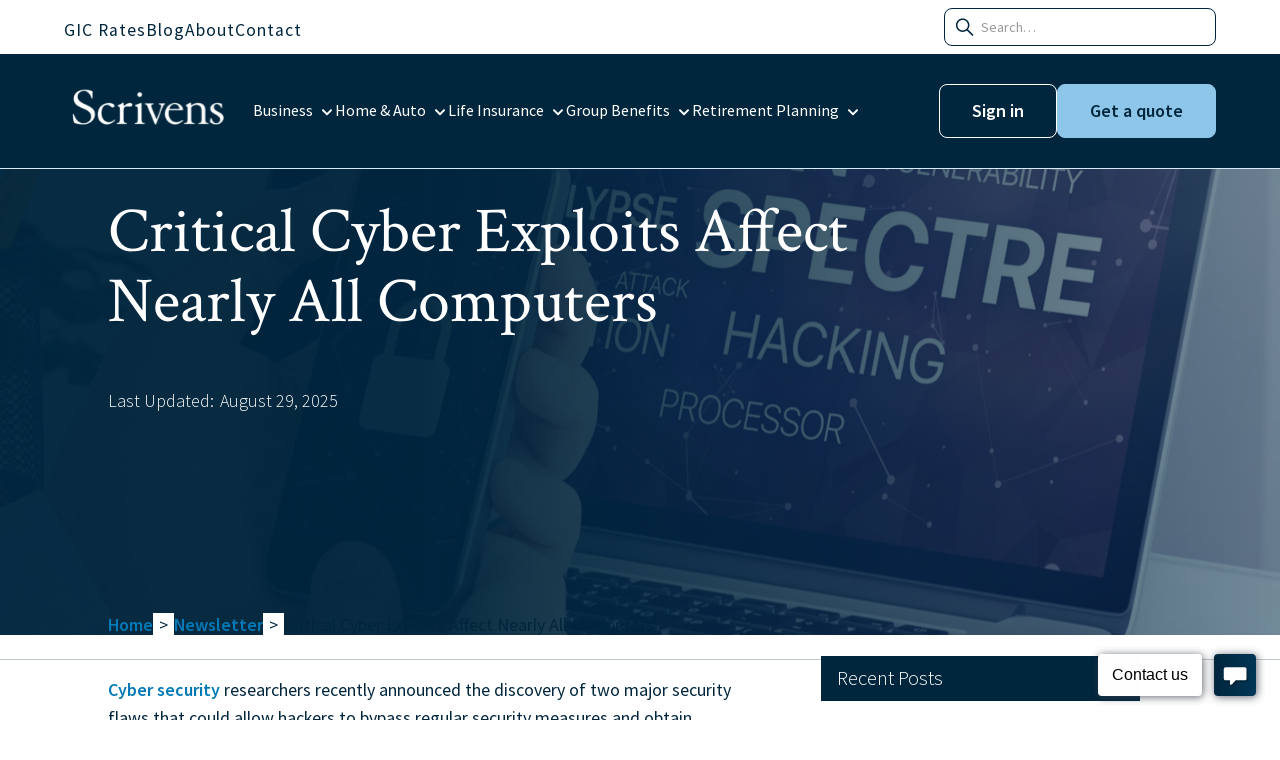

--- FILE ---
content_type: text/html; charset=utf-8
request_url: https://www.scrivens.ca/newsletter/critical-cyber-exploits-affect-nearly-all-computers
body_size: 26269
content:
<!DOCTYPE html><!-- Last Published: Thu Jan 22 2026 13:24:57 GMT+0000 (Coordinated Universal Time) --><html data-wf-domain="www.scrivens.ca" data-wf-page="5c8a585acf565931cf35af27" data-wf-site="5b3f6860fa3aa9686e7733a2" lang="en" data-wf-collection="5c8a585acf5659bf1735aeac" data-wf-item-slug="critical-cyber-exploits-affect-nearly-all-computers"><head><meta charset="utf-8"/><title>Critical Cyber Exploits Affect Nearly All Computers</title><meta content="Cyber security researchers recently announced the discovery of two major security flaws that could allow hackers to bypass regular security measures and obtain normally inaccessible data." name="description"/><meta content="Critical Cyber Exploits Affect Nearly All Computers" property="og:title"/><meta content="Cyber security researchers recently announced the discovery of two major security flaws that could allow hackers to bypass regular security measures and obtain normally inaccessible data." property="og:description"/><meta content="https://cdn.prod.website-files.com/5b3f6860fa3aa956567733e7/5c251e494fdbba38a3bf12d1_Critical%20Cyber%20Exploits%20Affect%20Nearly%20All%20Computer-min.jpg" property="og:image"/><meta content="Critical Cyber Exploits Affect Nearly All Computers" property="twitter:title"/><meta content="Cyber security researchers recently announced the discovery of two major security flaws that could allow hackers to bypass regular security measures and obtain normally inaccessible data." property="twitter:description"/><meta content="https://cdn.prod.website-files.com/5b3f6860fa3aa956567733e7/5c251e494fdbba38a3bf12d1_Critical%20Cyber%20Exploits%20Affect%20Nearly%20All%20Computer-min.jpg" property="twitter:image"/><meta property="og:type" content="website"/><meta content="summary_large_image" name="twitter:card"/><meta content="width=device-width, initial-scale=1" name="viewport"/><meta content="CWg10ZpCkXAcfem2g7WLneZEsQ1tpvgdgf-4xSR5_Xg" name="google-site-verification"/><link href="https://cdn.prod.website-files.com/5b3f6860fa3aa9686e7733a2/css/scrivens1.webflow.shared.2098fa61f.min.css" rel="stylesheet" type="text/css" integrity="sha384-IJj6YfZ9qvIr4BWVBRIEmrEsRhysWR8L3nzntzcN4l6OaDhQFdvCwr3pYfu04lQs" crossorigin="anonymous"/><link href="https://fonts.googleapis.com" rel="preconnect"/><link href="https://fonts.gstatic.com" rel="preconnect" crossorigin="anonymous"/><script src="https://ajax.googleapis.com/ajax/libs/webfont/1.6.26/webfont.js" type="text/javascript"></script><script type="text/javascript">WebFont.load({  google: {    families: ["Open Sans:300,300italic,400,400italic,600,600italic,700,700italic,800,800italic","Source Sans Pro:200,300,regular,italic,600,700,900","Crimson Text:regular,italic,600,600italic,700,700italic"]  }});</script><script type="text/javascript">!function(o,c){var n=c.documentElement,t=" w-mod-";n.className+=t+"js",("ontouchstart"in o||o.DocumentTouch&&c instanceof DocumentTouch)&&(n.className+=t+"touch")}(window,document);</script><link href="https://cdn.prod.website-files.com/5b3f6860fa3aa9686e7733a2/5c89bd7e7456ff7a4341ef7f_Scrivens%20Icon.png" rel="shortcut icon" type="image/x-icon"/><link href="https://cdn.prod.website-files.com/5b3f6860fa3aa9686e7733a2/5c89bdeb57d74f86ab71b716_Scrivens%20Icon%20256x256px.png" rel="apple-touch-icon"/><link href="rss.xml" rel="alternate" title="RSS Feed" type="application/rss+xml"/><script src="https://www.google.com/recaptcha/api.js" type="text/javascript"></script><!-- Google Tag Manager -->
<script>(function(w,d,s,l,i){w[l]=w[l]||[];w[l].push({'gtm.start':
new Date().getTime(),event:'gtm.js'});var f=d.getElementsByTagName(s)[0],
j=d.createElement(s),dl=l!='dataLayer'?'&l='+l:'';j.async=true;j.src=
'https://www.googletagmanager.com/gtm.js?id='+i+dl;f.parentNode.insertBefore(j,f);
})(window,document,'script','dataLayer','GTM-KG3TFG7');</script>
<!-- End Google Tag Manager -->

<meta name="theme-color" content="#00263d">

<style>
::selection {
background: #008ed6; /* WebKit/Blink Browsers */
color: white;
}
::-moz-selection {
background: #008ed6; /* Gecko Browsers */
}
</style>

<style>
::-webkit-scrollbar {
width: 15px; /* Controls the overall width of the scrollbar */
padding: 2.5px; /* Controls the padding of the Scrollbar */
}
/* Track - This is the part that contains the bit you click and drag */
::-webkit-scrollbar-track {
background: 00263d; /* Sets the background to transparent, change to a Hex or RGB value if you would like */
}
/* Handle - This is the bit you actually click and drag */
::-webkit-scrollbar-thumb {
background: #008ed6; /* Change the Hex value to change the scroll handle */
border-radius: 6px; /* Change the "px" to adjust the scroll handle's border radius*/
border: white 1px solid /* This controls whether the scroll handle has a border, right now it's set to a White, 1px Solid border, you can change these settings or remove this line altogether if you don't want a border */
}
</style>

<script>
 (function () {
   var e,i=["https://fastbase.com/fscript.js","acyuRsKq4t","script"],a=document,s=a.createElement(i[2]);
   s.async=!0,s.id=i[1],s.src=i[0],(e=a.getElementsByTagName(i[2])[0]).parentNode.insertBefore(s,e)
 })();
</script><script type="text/javascript">window.__WEBFLOW_CURRENCY_SETTINGS = {"currencyCode":"USD","symbol":"$","decimal":".","fractionDigits":2,"group":",","template":"{{wf {\"path\":\"symbol\",\"type\":\"PlainText\"} }} {{wf {\"path\":\"amount\",\"type\":\"CommercePrice\"} }} {{wf {\"path\":\"currencyCode\",\"type\":\"PlainText\"} }}","hideDecimalForWholeNumbers":false};</script></head><body><header class="header"><div data-collapse="none" data-animation="default" data-duration="400" data-w-id="44a684ef-02f8-926f-7de7-ad3a3916c358" data-easing="ease" data-easing2="ease" role="banner" class="top-nav-bar products w-nav"><div class="nav-wrapper w-clearfix"><nav role="navigation" class="top_nav-menu w-nav-menu"><a href="/investment-rates" class="top-nav w-inline-block"><div class="top-nav_text">GIC Rates</div></a><a href="/blog" class="top-nav w-inline-block"><div class="top-nav_text">Blog</div></a><a href="/about" class="top-nav w-inline-block"><div class="top-nav_text">About</div></a><a href="/contact" class="top-nav w-inline-block"><div class="top-nav_text">Contact</div></a></nav><form action="/search" class="search_wrapper w-form"><input class="search_input w-input" maxlength="256" name="query" placeholder="        Search…" type="search" id="search-2" required=""/><input type="submit" class="search-button-4 w-button" value="Search"/><div class="search_icon"><div class="icon-embed-search w-embed"><svg xmlns="http://www.w3.org/2000/svg" width="100%" height="100%" viewBox="0 0 25 24" fill="none" preserveAspectRatio="xMidYMid meet" aria-hidden="true" role="img">
<path fill-rule="evenodd" clip-rule="evenodd" d="M14.8851 15.447C13.5371 16.5241 11.8278 17.0442 10.1083 16.9004C8.38877 16.7566 6.78961 15.9598 5.63922 14.6738C4.48883 13.3877 3.87455 11.71 3.92254 9.98513C3.97052 8.2603 4.67713 6.61931 5.89725 5.3992C7.11736 4.17909 8.75835 3.47248 10.4832 3.42449C12.208 3.3765 13.8857 3.99079 15.1718 5.14117C16.4579 6.29156 17.2546 7.89072 17.3984 9.61022C17.5422 11.3297 17.0222 13.039 15.9451 14.387L21.1011 19.542C21.1748 19.6107 21.2339 19.6935 21.2749 19.7855C21.3159 19.8775 21.3379 19.9768 21.3397 20.0775C21.3415 20.1782 21.3229 20.2783 21.2852 20.3716C21.2475 20.465 21.1913 20.5499 21.1201 20.6211C21.0489 20.6923 20.9641 20.7484 20.8707 20.7862C20.7773 20.8239 20.6773 20.8424 20.5766 20.8406C20.4759 20.8389 20.3766 20.8168 20.2846 20.7758C20.1926 20.7348 20.1098 20.6757 20.0411 20.602L14.8851 15.447ZM6.96009 13.885C6.22613 13.151 5.72624 12.2159 5.5236 11.1978C5.32096 10.1798 5.42466 9.12448 5.8216 8.16534C6.21854 7.20621 6.8909 6.38627 7.7537 5.80914C8.61651 5.23202 9.63103 4.92362 10.6691 4.92293C11.7071 4.92223 12.722 5.22926 13.5856 5.80522C14.4492 6.38118 15.1226 7.20021 15.5209 8.15882C15.9191 9.11742 16.0242 10.1726 15.823 11.1909C15.6217 12.2092 15.1231 13.145 14.3901 13.88L14.3851 13.885L14.3801 13.889C13.3952 14.8717 12.0605 15.4232 10.6693 15.4224C9.27801 15.4217 7.94394 14.8687 6.96009 13.885Z" fill="currentColor"/>
</svg></div></div></form></div></div><div data-collapse="medium" data-animation="default" data-duration="300" data-easing="ease-in-expo" data-easing2="ease-out-circ" data-doc-height="1" role="banner" class="navbar w-nav"><div class="nav-wrapper"><a href="/" title="Home" class="scrivens-logo-link-block w-nav-brand"><img src="https://cdn.prod.website-files.com/5b3f6860fa3aa9686e7733a2/66ab694b71cd71cc60f6e4cc_Scrivens-blue.svg" alt="Scrivens Insurance and Investment Solutions Logo" height="50" title="Scrivens Insurance and Investment Solutions Logo" class="scrivens-logo-image"/></a><div class="main-menu"><div data-delay="0" data-hover="false" class="product-menu w-dropdown"><div title="Ontario Business Insurance" class="main-menu-dropdown w-dropdown-toggle"><div class="main-menu-text-block">Business</div><div class="icon-embed-nav-dropdown w-embed"><svg xmlns="http://www.w3.org/2000/svg" width="100%" height="100%" viewBox="0 0 16 13" fill="none" preserveAspectRatio="xMidYMid meet" aria-hidden="true" role="img">
<path d="M4 6.25L8 10.25L12 6.25" stroke="currentColor" stroke-width="2" stroke-linecap="round" stroke-linejoin="round"/>
</svg></div></div><nav class="dropdown-list-12 w-dropdown-list"><div class="menu-bar-item-content"><div class="menu-bar-item-content-2"><div class="div-block-132"><div class="menu-bar-button"><a title="Business Insurance Quote" href="/quotes/business-insurance-quote" class="button main-menu w-inline-block"><div>Get a Quote</div></a></div><div class="menu-bar-button right"><a title="Claims Information" href="/claims" class="main-menu-link">Claims</a><a title="Make a payment on your insurance policy" href="/payments" class="main-menu-link right">Payments</a></div></div><div class="menu-bar-collection-list-wrapper w-dyn-list"><div role="list" class="menu-bar-list w-dyn-items"><div role="listitem" class="menu-bar-collection-item w-dyn-item"><a href="/business-insurance/cyber-liability-insurance" class="menu-bar-product w-inline-block"><div>Cyber Insurance Quote</div></a></div><div role="listitem" class="menu-bar-collection-item w-dyn-item"><a href="/business-insurance/commercial-general-liability-insurance" class="menu-bar-product w-inline-block"><div>Ontario Commercial General Liability Insurance (CGL)</div></a></div><div role="listitem" class="menu-bar-collection-item w-dyn-item"><a href="/business-insurance/commercial-property-insurance" class="menu-bar-product w-inline-block"><div>Commercial Property Insurance Ontario</div></a></div><div role="listitem" class="menu-bar-collection-item w-dyn-item"><a href="/business-insurance/automobiles" class="menu-bar-product w-inline-block"><div>Commercial Automobile Insurance Ontario</div></a></div><div role="listitem" class="menu-bar-collection-item w-dyn-item"><a href="/business-insurance/business-crime-insurance" class="menu-bar-product w-inline-block"><div>Commercial Crime Insurance Ontario</div></a></div><div role="listitem" class="menu-bar-collection-item w-dyn-item"><a href="/business-insurance/specialty" class="menu-bar-product w-inline-block"><div>Ontario Specialty Insurance Programs</div></a></div><div role="listitem" class="menu-bar-collection-item w-dyn-item"><a href="/business-insurance/services" class="menu-bar-product w-inline-block"><div>Ontario Commercial Insurance Services</div></a></div></div></div><div class="text-block-58">Industries:</div><div><div class="menu-bar-collection-list-wrapper w-dyn-list"><div role="list" class="menu-bar-list w-dyn-items"><div role="listitem" class="menu-bar-collection-item w-dyn-item"><a href="/business-insurance-specialty/bars-and-pubs" class="menu-bar-product w-inline-block"><div>Bars and Pubs</div></a></div><div role="listitem" class="menu-bar-collection-item w-dyn-item"><a href="/business-insurance-specialty/contractors-insurance" class="menu-bar-product w-inline-block"><div>Contractors</div></a></div><div role="listitem" class="menu-bar-collection-item w-dyn-item"><a href="/business-insurance-specialty/dental-offices" class="menu-bar-product w-inline-block"><div>Dental Offices</div></a></div><div role="listitem" class="menu-bar-collection-item w-dyn-item"><a href="/business-insurance-specialty/fitness-centres-and-gyms" class="menu-bar-product w-inline-block"><div>Fitness Centres and Gyms</div></a></div><div role="listitem" class="menu-bar-collection-item w-dyn-item"><a href="/business-insurance-specialty/hotel-insurance" class="menu-bar-product w-inline-block"><div>Hotel Insurance</div></a></div><div role="listitem" class="menu-bar-collection-item w-dyn-item"><a href="/business-insurance-specialty/new-car-dealerships-insurance" class="menu-bar-product w-inline-block"><div>New Car Dealerships</div></a></div><div role="listitem" class="menu-bar-collection-item w-dyn-item"><a href="/business-insurance-specialty/non-profit-organizations" class="menu-bar-product w-inline-block"><div>Non-Profit Organizations</div></a></div><div role="listitem" class="menu-bar-collection-item w-dyn-item"><a href="/business-insurance-specialty/restaurant-insurance" class="menu-bar-product w-inline-block"><div>Restaurant</div></a></div><div role="listitem" class="menu-bar-collection-item w-dyn-item"><a href="/business-insurance-specialty/retail-insurance" class="menu-bar-product w-inline-block"><div>Retail</div></a></div><div role="listitem" class="menu-bar-collection-item w-dyn-item"><a href="/business-insurance-specialty/veterinarians" class="menu-bar-product w-inline-block"><div>Veterinarians</div></a></div></div></div></div></div></div></nav></div><div data-delay="0" data-hover="false" data-w-id="f0a29447-dd6e-b345-b1e2-eb41430e12b5" class="product-menu w-dropdown"><div title="Ontario Home and Auto Insurance" class="main-menu-dropdown w-dropdown-toggle"><div class="main-menu-text-block">Home &amp; Auto</div><div class="icon-embed-nav-dropdown w-embed"><svg xmlns="http://www.w3.org/2000/svg" width="100%" height="100%" viewBox="0 0 16 13" fill="none" preserveAspectRatio="xMidYMid meet" aria-hidden="true" role="img">
<path d="M4 6.25L8 10.25L12 6.25" stroke="currentColor" stroke-width="2" stroke-linecap="round" stroke-linejoin="round"/>
</svg></div></div><nav class="dropdown-list-12 w-dropdown-list"><div class="menu-bar-item-content"><div class="menu-bar-item-content-2"><div class="div-block-132"><div class="menu-bar-button"><a title="Ontario Home &amp; Auto Insurance Quote" href="/quotes/home-and-auto-insurance-quote" class="button main-menu w-inline-block"><div>Get a Quote</div></a></div><div class="menu-bar-button"><a title="Claims Information" href="/claims" class="main-menu-link left">Claims</a><a title="Make a payment on your insurance policy" href="/payments" class="main-menu-link right">Payments</a></div></div><div class="menu-bar-collection-list-wrapper w-dyn-list"><div role="list" class="menu-bar-list w-dyn-items"><div id="w-node-f0a29447-dd6e-b345-b1e2-eb41430e12ce-3916c357" role="listitem" class="menu-bar-collection-item w-dyn-item"><a href="/home-and-auto-insurance/home-insurance" class="menu-bar-product w-inline-block"><div class="text-block-160">Home Insurance</div></a></div><div id="w-node-f0a29447-dd6e-b345-b1e2-eb41430e12ce-3916c357" role="listitem" class="menu-bar-collection-item w-dyn-item"><a href="/home-and-auto-insurance/car-insurance" class="menu-bar-product w-inline-block"><div class="text-block-160">Car Insurance</div></a></div><div id="w-node-f0a29447-dd6e-b345-b1e2-eb41430e12ce-3916c357" role="listitem" class="menu-bar-collection-item w-dyn-item"><a href="/home-and-auto-insurance/motorcycle-insurance" class="menu-bar-product w-inline-block"><div class="text-block-160">Motorcycle Insurance</div></a></div><div id="w-node-f0a29447-dd6e-b345-b1e2-eb41430e12ce-3916c357" role="listitem" class="menu-bar-collection-item w-dyn-item"><a href="/home-and-auto-insurance/home-based-business-insurance" class="menu-bar-product w-inline-block"><div class="text-block-160">Home Business Insurance</div></a></div><div id="w-node-f0a29447-dd6e-b345-b1e2-eb41430e12ce-3916c357" role="listitem" class="menu-bar-collection-item w-dyn-item"><a href="/home-and-auto-insurance/condo-insurance" class="menu-bar-product w-inline-block"><div class="text-block-160">Condo Insurance</div></a></div><div id="w-node-f0a29447-dd6e-b345-b1e2-eb41430e12ce-3916c357" role="listitem" class="menu-bar-collection-item w-dyn-item"><a href="/home-and-auto-insurance/tenants-insurance" class="menu-bar-product w-inline-block"><div class="text-block-160">Renters Insurance</div></a></div><div id="w-node-f0a29447-dd6e-b345-b1e2-eb41430e12ce-3916c357" role="listitem" class="menu-bar-collection-item w-dyn-item"><a href="/home-and-auto-insurance/rental-properties-insurance" class="menu-bar-product w-inline-block"><div class="text-block-160">Rental Properties Insurance</div></a></div><div id="w-node-f0a29447-dd6e-b345-b1e2-eb41430e12ce-3916c357" role="listitem" class="menu-bar-collection-item w-dyn-item"><a href="/home-and-auto-insurance/boat-insurance" class="menu-bar-product w-inline-block"><div class="text-block-160">Boat Insurance</div></a></div><div id="w-node-f0a29447-dd6e-b345-b1e2-eb41430e12ce-3916c357" role="listitem" class="menu-bar-collection-item w-dyn-item"><a href="/home-and-auto-insurance/rv-insurance" class="menu-bar-product w-inline-block"><div class="text-block-160">RV and Travel Trailer Insurance</div></a></div><div id="w-node-f0a29447-dd6e-b345-b1e2-eb41430e12ce-3916c357" role="listitem" class="menu-bar-collection-item w-dyn-item"><a href="/home-and-auto-insurance/cottage-insurance" class="menu-bar-product w-inline-block"><div class="text-block-160">Cottage Insurance</div></a></div><div id="w-node-f0a29447-dd6e-b345-b1e2-eb41430e12ce-3916c357" role="listitem" class="menu-bar-collection-item w-dyn-item"><a href="/home-and-auto-insurance/personal-umbrella-liability-insurance" class="menu-bar-product w-inline-block"><div class="text-block-160">Personal Umbrella Liability Insurance</div></a></div></div></div></div></div></nav></div><div data-delay="0" data-hover="false" class="product-menu w-dropdown"><div title="Ontario Life Insurance" class="main-menu-dropdown w-dropdown-toggle"><div class="main-menu-text-block">Life Insurance</div><div class="icon-embed-nav-dropdown w-embed"><svg xmlns="http://www.w3.org/2000/svg" width="100%" height="100%" viewBox="0 0 16 13" fill="none" preserveAspectRatio="xMidYMid meet" aria-hidden="true" role="img">
<path d="M4 6.25L8 10.25L12 6.25" stroke="currentColor" stroke-width="2" stroke-linecap="round" stroke-linejoin="round"/>
</svg></div></div><nav class="dropdown-list-12 life-insurance w-dropdown-list"><div class="menu-bar-item-content"><div class="menu-bar-item-content-2"><div class="div-block-132 life-insurance"><div class="menu-bar-button"><a title="Life Insurance Quote Ottawa" href="/quotes/life-insurance-quote" class="button main-menu w-inline-block"><div>Life Insurance Quote</div></a></div></div></div><div class="menu-bar-collection-list-wrapper w-dyn-list"><div role="list" class="menu-bar-list w-dyn-items"><div role="listitem" class="menu-bar-collection-item w-dyn-item"><a href="/life-insurance/whole-life-insurance" class="menu-bar-product w-inline-block"><div>Whole Life Insurance</div></a></div><div role="listitem" class="menu-bar-collection-item w-dyn-item"><a href="/life-insurance/term-life-insurance" class="menu-bar-product w-inline-block"><div>Term Life Insurance</div></a></div><div role="listitem" class="menu-bar-collection-item w-dyn-item"><a href="/life-insurance/critical-illness-insurance" class="menu-bar-product w-inline-block"><div>Critical Illness Insurance</div></a></div><div role="listitem" class="menu-bar-collection-item w-dyn-item"><a href="/life-insurance/disability-insurance" class="menu-bar-product w-inline-block"><div>Disability Insurance</div></a></div><div role="listitem" class="menu-bar-collection-item w-dyn-item"><a href="/life-insurance/individual-health-insurance" class="menu-bar-product w-inline-block"><div>Ontario Health Insurance</div></a></div><div role="listitem" class="menu-bar-collection-item w-dyn-item"><a href="/life-insurance/long-term-care-insurance" class="menu-bar-product w-inline-block"><div>Long Term Care Insurance</div></a></div><div role="listitem" class="menu-bar-collection-item w-dyn-item"><a href="/life-insurance/mortgage-life-insurance" class="menu-bar-product w-inline-block"><div>Mortgage Life Insurance</div></a></div><div role="listitem" class="menu-bar-collection-item w-dyn-item"><a href="/life-insurance/universal-life-insurance" class="menu-bar-product w-inline-block"><div>Universal Life Insurance</div></a></div><div role="listitem" class="menu-bar-collection-item w-dyn-item"><a href="/life-insurance/travel-insurance" class="menu-bar-product w-inline-block"><div>Travel Insurance</div></a></div></div></div></div></nav></div><div data-delay="0" data-hover="false" class="product-menu w-dropdown"><div title="Ontario Group Benefits" class="main-menu-dropdown w-dropdown-toggle"><div class="main-menu-text-block">Group Benefits</div><div class="icon-embed-nav-dropdown w-embed"><svg xmlns="http://www.w3.org/2000/svg" width="100%" height="100%" viewBox="0 0 16 13" fill="none" preserveAspectRatio="xMidYMid meet" aria-hidden="true" role="img">
<path d="M4 6.25L8 10.25L12 6.25" stroke="currentColor" stroke-width="2" stroke-linecap="round" stroke-linejoin="round"/>
</svg></div></div><nav class="dropdown-list-12 group-benefits w-dropdown-list"><div class="menu-bar-item-content gb"><div class="menu-bar-item-content-2"><div class="div-block-132"><div class="menu-bar-button"><a title="Group Benefits Ontario" href="/quotes/group-benefits-quote" class="button main-menu w-inline-block"><div>Get Started</div></a></div></div></div><div class="menu-bar-collection-list-wrapper"><div class="menu-bar-list"><div class="menu-bar-collection-item"><a href="/group-benefits/group-benefits" class="menu-bar-product w-inline-block"><div>Employee Benefits</div></a></div><div class="menu-bar-collection-item"><a href="/group-benefits/group-retirement" class="menu-bar-product w-inline-block"><div>Employee Retirement</div></a></div><div class="menu-bar-collection-item"><a href="/group-benefits/products-and-services" class="menu-bar-product w-inline-block"><div>Products and Services</div></a></div><div class="menu-bar-collection-item"><a href="/group-benefits/common-objections" class="menu-bar-product w-inline-block"><div>Common Objections</div></a></div><div class="menu-bar-collection-item"><a href="/group-benefits/faq" class="menu-bar-product w-inline-block"><div>FAQ</div></a></div></div></div></div></nav></div><div data-delay="0" data-hover="false" class="product-menu w-dropdown"><div title="Retirement Planning Ontario" class="main-menu-dropdown w-dropdown-toggle"><div class="main-menu-text-block">Retirement Planning</div><div class="icon-embed-nav-dropdown w-embed"><svg xmlns="http://www.w3.org/2000/svg" width="100%" height="100%" viewBox="0 0 16 13" fill="none" preserveAspectRatio="xMidYMid meet" aria-hidden="true" role="img">
<path d="M4 6.25L8 10.25L12 6.25" stroke="currentColor" stroke-width="2" stroke-linecap="round" stroke-linejoin="round"/>
</svg></div></div><nav class="dropdown-list-12 retirement-planning w-dropdown-list"><div class="menu-bar-item-content rp"><div class="menu-bar-item-content-2"><div class="div-block-132"><div class="menu-bar-button"><a title="Latest Investment Rates" href="/investment-rates" class="button main-menu w-inline-block"><div title="Investment Rates | GICS, RRSPs, TFSAs, RRIFs">Investment Rates</div></a></div></div><div class="menu-bar-collection-list-wrapper w-dyn-list"><div role="list" class="menu-bar-list w-dyn-items"><div role="listitem" class="menu-bar-collection-item w-dyn-item"><a href="/retirement-planning/succession-and-estate-planning" class="menu-bar-product w-inline-block"><div>Succession and Estate Planning</div></a></div><div role="listitem" class="menu-bar-collection-item w-dyn-item"><a href="/retirement-planning/mutual-funds" class="menu-bar-product w-inline-block"><div>Mutual Funds</div></a></div><div role="listitem" class="menu-bar-collection-item w-dyn-item"><a href="/retirement-planning/segregated-funds" class="menu-bar-product w-inline-block"><div>Segregated Funds</div></a></div><div role="listitem" class="menu-bar-collection-item w-dyn-item"><a href="/retirement-planning/gics" class="menu-bar-product w-inline-block"><div>GICs</div></a></div><div role="listitem" class="menu-bar-collection-item w-dyn-item"><a href="/retirement-planning/tfsas" class="menu-bar-product w-inline-block"><div>TFSAs</div></a></div><div role="listitem" class="menu-bar-collection-item w-dyn-item"><a href="/retirement-planning/rrsps" class="menu-bar-product w-inline-block"><div>RRSPs</div></a></div><div role="listitem" class="menu-bar-collection-item w-dyn-item"><a href="/retirement-planning/rrifs" class="menu-bar-product w-inline-block"><div>RRIFs</div></a></div><div role="listitem" class="menu-bar-collection-item w-dyn-item"><a href="/retirement-planning/resps" class="menu-bar-product w-inline-block"><div>RESPs</div></a></div></div></div></div></div></nav></div></div><div class="div-block-246"><div class="cta-menu"><a href="https://portal.csr24.ca/mvc/1849221504" target="_blank" class="main-button is-secondary is-alternate w-button">Sign in</a><a href="/quotes/quotes" class="main-button cta w-button">Get a quote</a></div></div><a href="https://twitter.com/whscrivens" title="Scrivens on Twitter (opens in new tab)" target="_blank" class="top-nav social menu w-nav-link">twitter</a><a href="https://facebook.com/scrivens" title="Scrivens on Facebook (opens in new tab)" target="_blank" class="top-nav social menu w-nav-link">facebook</a><a href="https://instagram.com/whscrivens" title="Scrivens on Instagram (opens in new tab)" target="_blank" class="top-nav social menu w-nav-link">instagram</a><a href="https://youtube.com/whscrivens" title="Scrivens on YouTube (opens in new tab)" target="_blank" class="top-nav social menu w-nav-link">youtube</a><a href="#" class="search_link-wrapper w-inline-block"><div class="icon-embed-search-mobile w-embed"><svg xmlns="http://www.w3.org/2000/svg" width="100%" height="100%" viewBox="0 0 24 25" fill="none" preserveAspectRatio="xMidYMid meet" aria-hidden="true" role="img">
<path fill-rule="evenodd" clip-rule="evenodd" d="M14.387 16.0252C13.039 17.1023 11.3297 17.6223 9.61022 17.4785C7.89072 17.3347 6.29156 16.5379 5.14117 15.2519C3.99079 13.9658 3.3765 12.2881 3.42449 10.5633C3.47248 8.83842 4.17909 7.19744 5.3992 5.97732C6.61931 4.75721 8.2603 4.0506 9.98513 4.00261C11.71 3.95463 13.3877 4.56891 14.6738 5.7193C15.9598 6.86969 16.7566 8.46885 16.9004 10.1883C17.0442 11.9078 16.5241 13.6171 15.447 14.9652L20.603 20.1202C20.6767 20.1888 20.7358 20.2716 20.7768 20.3636C20.8178 20.4556 20.8399 20.5549 20.8416 20.6556C20.8434 20.7563 20.8249 20.8564 20.7872 20.9498C20.7494 21.0432 20.6933 21.128 20.6221 21.1992C20.5509 21.2704 20.466 21.3266 20.3726 21.3643C20.2793 21.402 20.1792 21.4205 20.0785 21.4188C19.9778 21.417 19.8785 21.3949 19.7865 21.3539C19.6945 21.313 19.6117 21.2539 19.543 21.1802L14.387 16.0252ZM6.46204 14.4632C5.72808 13.7291 5.2282 12.794 5.02556 11.7759C4.82292 10.7579 4.92662 9.7026 5.32356 8.74347C5.72049 7.78433 6.39285 6.96439 7.25566 6.38727C8.11846 5.81015 9.13299 5.50175 10.171 5.50105C11.209 5.50035 12.224 5.80738 13.0876 6.38334C13.9511 6.9593 14.6246 7.77834 15.0228 8.73694C15.4211 9.69554 15.5262 10.7507 15.3249 11.769C15.1236 12.7873 14.625 13.7231 13.892 14.4582L13.887 14.4632L13.882 14.4672C12.8971 15.4498 11.5625 16.0013 10.1712 16.0005C8.77996 15.9998 7.44589 15.4469 6.46204 14.4632Z" fill="currentColor"/>
</svg></div></a></div><div data-delay="0" data-hover="false" class="dropdown-16 w-dropdown"><div class="dropdown-toggle-14 w-clearfix w-dropdown-toggle"><div class="icon-14 w-icon-dropdown-toggle"></div><div class="text-block-146">Quotes</div></div><nav class="dropdown-list-15 w-dropdown-list"><a href="/quotes/business-insurance-quote" title="Business Insurance Quote" class="clients-dropdown w-dropdown-link">Business Insurance Quote</a><a href="/quotes/group-benefits-quote" title="Group Benefits Quote" class="clients-dropdown w-dropdown-link">Group Benefits Quote</a><a href="https://webrater.appliedsystems.com/WR/Default.aspx?GC=WHSCRIV&amp;LANG=EN&amp;LOB=AUTO&amp;ORGSITE=NavBar&amp;utm_source=Quotes&amp;utm_medium=MenuBar&amp;utm_campaign=Car_Insurance_Quote" title="Car Insurance Quote (opens in new tab)" target="_blank" class="clients-dropdown w-dropdown-link">Car Insurance Quote</a><a href="https://webrater.appliedsystems.com/WR/Default.aspx?GC=WHSCRIV&amp;LANG=EN&amp;LOB=PROP&amp;PT=H&amp;ORGSITE=NavBar&amp;utm_source=Quotes&amp;utm_medium=MenuBar&amp;utm_campaign=Home_Insurance_Quote" title="Home Insurance Quote (opens in new tab)" target="_blank" class="clients-dropdown w-dropdown-link">Home Insurance Quote</a><a href="/quotes/life-insurance-quote" title="Life Insurance Quote" class="clients-dropdown w-dropdown-link">Life Insurance Quote</a></nav></div><div data-delay="0" data-hover="false" class="dropdown-16 w-dropdown"><div class="dropdown-toggle-14 w-clearfix w-dropdown-toggle"><div class="icon-14 w-icon-dropdown-toggle"></div><div class="text-block-146">Scrivens Online</div></div><nav class="dropdown-list-15 w-dropdown-list"><a href="https://portal.csr24.ca/mvc/Account/SignUp?AgencyKey=1849221504" title="Create a Scrivens Online Account (opens in new tab)" target="_blank" class="clients-dropdown w-dropdown-link">Create An Account</a><a href="https://portal.csr24.ca/mvc/1849221504" title="Sign In to Scrivens Online (opens in new tab)" target="_blank" class="clients-dropdown w-dropdown-link">Sign In</a></nav></div><nav role="navigation" class="nav-menu-7 w-nav-menu"><div class="div-block-80"><a href="https://portal.csr24.ca/mvc/1849221504" target="_blank" class="dropdown-toggle-11 sign-in w-inline-block"><div>Sign In</div></a><div data-delay="0" data-hover="false" class="menu-product w-dropdown"><div title="Business Insurance" class="dropdown-toggle-11 w-dropdown-toggle"><div class="mobile-menu-text">Business Insurance</div><img src="https://cdn.prod.website-files.com/5b3f6860fa3aa9686e7733a2/601475cc69e3ee290d0c748b_Down%20Arrow.svg" loading="eager" width="10" alt="" class="dropdown-arrow"/></div><nav class="dropdown-list-12 w-dropdown-list"><div class="menu-bar-item-content"><a title="Business Insurance Quote" href="/quotes/business-insurance-quote" class="button mobile-menu w-inline-block"><div>Business Insurance Quote</div></a><div class="menu-bar-collection-list-wrapper w-dyn-list"><div role="list" class="menu-bar-list w-dyn-items"><div role="listitem" class="menu-bar-collection-item w-dyn-item"><a href="/business-insurance/cyber-liability-insurance" class="menu-bar-product w-inline-block"><div>Cyber Insurance Quote</div></a></div><div role="listitem" class="menu-bar-collection-item w-dyn-item"><a href="/business-insurance/commercial-general-liability-insurance" class="menu-bar-product w-inline-block"><div>Ontario Commercial General Liability Insurance (CGL)</div></a></div><div role="listitem" class="menu-bar-collection-item w-dyn-item"><a href="/business-insurance/commercial-property-insurance" class="menu-bar-product w-inline-block"><div>Commercial Property Insurance Ontario</div></a></div><div role="listitem" class="menu-bar-collection-item w-dyn-item"><a href="/business-insurance/automobiles" class="menu-bar-product w-inline-block"><div>Commercial Automobile Insurance Ontario</div></a></div><div role="listitem" class="menu-bar-collection-item w-dyn-item"><a href="/business-insurance/business-crime-insurance" class="menu-bar-product w-inline-block"><div>Commercial Crime Insurance Ontario</div></a></div><div role="listitem" class="menu-bar-collection-item w-dyn-item"><a href="/business-insurance/specialty" class="menu-bar-product w-inline-block"><div>Ontario Specialty Insurance Programs</div></a></div><div role="listitem" class="menu-bar-collection-item w-dyn-item"><a href="/business-insurance/services" class="menu-bar-product w-inline-block"><div>Ontario Commercial Insurance Services</div></a></div></div></div><div><div class="text-block-58">Industries:</div><div class="menu-bar-collection-list-wrapper w-dyn-list"><div role="list" class="menu-bar-list w-dyn-items"><div role="listitem" class="menu-bar-collection-item w-dyn-item"><a href="/business-insurance-specialty/bars-and-pubs" class="menu-bar-product w-inline-block"><div>Bars and Pubs</div></a></div><div role="listitem" class="menu-bar-collection-item w-dyn-item"><a href="/business-insurance-specialty/contractors-insurance" class="menu-bar-product w-inline-block"><div>Contractors</div></a></div><div role="listitem" class="menu-bar-collection-item w-dyn-item"><a href="/business-insurance-specialty/dental-offices" class="menu-bar-product w-inline-block"><div>Dental Offices</div></a></div><div role="listitem" class="menu-bar-collection-item w-dyn-item"><a href="/business-insurance-specialty/fitness-centres-and-gyms" class="menu-bar-product w-inline-block"><div>Fitness Centres and Gyms</div></a></div><div role="listitem" class="menu-bar-collection-item w-dyn-item"><a href="/business-insurance-specialty/hotel-insurance" class="menu-bar-product w-inline-block"><div>Hotel Insurance</div></a></div><div role="listitem" class="menu-bar-collection-item w-dyn-item"><a href="/business-insurance-specialty/new-car-dealerships-insurance" class="menu-bar-product w-inline-block"><div>New Car Dealerships</div></a></div><div role="listitem" class="menu-bar-collection-item w-dyn-item"><a href="/business-insurance-specialty/non-profit-organizations" class="menu-bar-product w-inline-block"><div>Non-Profit Organizations</div></a></div><div role="listitem" class="menu-bar-collection-item w-dyn-item"><a href="/business-insurance-specialty/restaurant-insurance" class="menu-bar-product w-inline-block"><div>Restaurant</div></a></div><div role="listitem" class="menu-bar-collection-item w-dyn-item"><a href="/business-insurance-specialty/retail-insurance" class="menu-bar-product w-inline-block"><div>Retail</div></a></div><div role="listitem" class="menu-bar-collection-item w-dyn-item"><a href="/business-insurance-specialty/veterinarians" class="menu-bar-product w-inline-block"><div>Veterinarians</div></a></div></div></div></div></div></nav></div><div data-delay="0" data-hover="false" class="menu-product w-dropdown"><div title="Home and Auto Insurance" class="dropdown-toggle-11 w-dropdown-toggle"><div class="mobile-menu-text">Home &amp; Auto Insurance</div><img src="https://cdn.prod.website-files.com/5b3f6860fa3aa9686e7733a2/601475cc69e3ee290d0c748b_Down%20Arrow.svg" loading="eager" width="10" alt="" class="dropdown-arrow"/></div><nav class="dropdown-list-12 home-and-auto w-dropdown-list"><div class="menu-bar-item-content"><div class="menu-bar-item-content-2"><a title="Ontario Home Insurance Quote (opens in new tab)" href="https://webrater.appliedsystems.com/WR/Default.aspx?GC=WHSCRIV&amp;LANG=EN&amp;LOB=PROP&amp;PT=H&amp;ORGSITE=MenuBar&amp;utm_source=Quotes&amp;utm_medium=MenuBar&amp;utm_campaign=Home_Insurance_Quote" target="_blank" class="button mobile-menu w-inline-block"><div>Online Quotes</div></a><div class="menu-bar-collection-list-wrapper w-dyn-list"><div role="list" class="menu-bar-list w-dyn-items"><div id="w-node-_44a684ef-02f8-926f-7de7-ad3a3916c3c6-3916c357" role="listitem" class="menu-bar-collection-item w-dyn-item"><a href="/home-and-auto-insurance/home-insurance" class="menu-bar-product w-inline-block"><div class="text-block-160">Home Insurance</div></a></div><div id="w-node-_44a684ef-02f8-926f-7de7-ad3a3916c3c6-3916c357" role="listitem" class="menu-bar-collection-item w-dyn-item"><a href="/home-and-auto-insurance/car-insurance" class="menu-bar-product w-inline-block"><div class="text-block-160">Car Insurance</div></a></div><div id="w-node-_44a684ef-02f8-926f-7de7-ad3a3916c3c6-3916c357" role="listitem" class="menu-bar-collection-item w-dyn-item"><a href="/home-and-auto-insurance/motorcycle-insurance" class="menu-bar-product w-inline-block"><div class="text-block-160">Motorcycle Insurance</div></a></div><div id="w-node-_44a684ef-02f8-926f-7de7-ad3a3916c3c6-3916c357" role="listitem" class="menu-bar-collection-item w-dyn-item"><a href="/home-and-auto-insurance/home-based-business-insurance" class="menu-bar-product w-inline-block"><div class="text-block-160">Home Business Insurance</div></a></div><div id="w-node-_44a684ef-02f8-926f-7de7-ad3a3916c3c6-3916c357" role="listitem" class="menu-bar-collection-item w-dyn-item"><a href="/home-and-auto-insurance/condo-insurance" class="menu-bar-product w-inline-block"><div class="text-block-160">Condo Insurance</div></a></div><div id="w-node-_44a684ef-02f8-926f-7de7-ad3a3916c3c6-3916c357" role="listitem" class="menu-bar-collection-item w-dyn-item"><a href="/home-and-auto-insurance/tenants-insurance" class="menu-bar-product w-inline-block"><div class="text-block-160">Renters Insurance</div></a></div><div id="w-node-_44a684ef-02f8-926f-7de7-ad3a3916c3c6-3916c357" role="listitem" class="menu-bar-collection-item w-dyn-item"><a href="/home-and-auto-insurance/rental-properties-insurance" class="menu-bar-product w-inline-block"><div class="text-block-160">Rental Properties Insurance</div></a></div><div id="w-node-_44a684ef-02f8-926f-7de7-ad3a3916c3c6-3916c357" role="listitem" class="menu-bar-collection-item w-dyn-item"><a href="/home-and-auto-insurance/boat-insurance" class="menu-bar-product w-inline-block"><div class="text-block-160">Boat Insurance</div></a></div><div id="w-node-_44a684ef-02f8-926f-7de7-ad3a3916c3c6-3916c357" role="listitem" class="menu-bar-collection-item w-dyn-item"><a href="/home-and-auto-insurance/rv-insurance" class="menu-bar-product w-inline-block"><div class="text-block-160">RV and Travel Trailer Insurance</div></a></div><div id="w-node-_44a684ef-02f8-926f-7de7-ad3a3916c3c6-3916c357" role="listitem" class="menu-bar-collection-item w-dyn-item"><a href="/home-and-auto-insurance/cottage-insurance" class="menu-bar-product w-inline-block"><div class="text-block-160">Cottage Insurance</div></a></div><div id="w-node-_44a684ef-02f8-926f-7de7-ad3a3916c3c6-3916c357" role="listitem" class="menu-bar-collection-item w-dyn-item"><a href="/home-and-auto-insurance/personal-umbrella-liability-insurance" class="menu-bar-product w-inline-block"><div class="text-block-160">Personal Umbrella Liability Insurance</div></a></div></div></div></div></div></nav></div><div data-delay="0" data-hover="false" class="menu-product w-dropdown"><div title="Life Insurance" class="dropdown-toggle-11 w-dropdown-toggle"><div class="mobile-menu-text">Life Insurance</div><img src="https://cdn.prod.website-files.com/5b3f6860fa3aa9686e7733a2/601475cc69e3ee290d0c748b_Down%20Arrow.svg" loading="eager" width="10" alt="" class="dropdown-arrow"/></div><nav class="dropdown-list-12 life-insurance w-dropdown-list"><div class="menu-bar-item-content"><a title="Life Insurance Quote Ottawa" href="/quotes/life-insurance-quote" class="button mobile-menu w-inline-block"><div>Life Insurance Quote</div></a><div class="menu-bar-collection-list-wrapper w-dyn-list"><div role="list" class="menu-bar-list w-dyn-items"><div role="listitem" class="menu-bar-collection-item w-dyn-item"><a href="/life-insurance/whole-life-insurance" class="menu-bar-product w-inline-block"><div>Whole Life Insurance</div></a></div><div role="listitem" class="menu-bar-collection-item w-dyn-item"><a href="/life-insurance/term-life-insurance" class="menu-bar-product w-inline-block"><div>Term Life Insurance</div></a></div><div role="listitem" class="menu-bar-collection-item w-dyn-item"><a href="/life-insurance/critical-illness-insurance" class="menu-bar-product w-inline-block"><div>Critical Illness Insurance</div></a></div><div role="listitem" class="menu-bar-collection-item w-dyn-item"><a href="/life-insurance/disability-insurance" class="menu-bar-product w-inline-block"><div>Disability Insurance</div></a></div><div role="listitem" class="menu-bar-collection-item w-dyn-item"><a href="/life-insurance/individual-health-insurance" class="menu-bar-product w-inline-block"><div>Ontario Health Insurance</div></a></div><div role="listitem" class="menu-bar-collection-item w-dyn-item"><a href="/life-insurance/long-term-care-insurance" class="menu-bar-product w-inline-block"><div>Long Term Care Insurance</div></a></div><div role="listitem" class="menu-bar-collection-item w-dyn-item"><a href="/life-insurance/mortgage-life-insurance" class="menu-bar-product w-inline-block"><div>Mortgage Life Insurance</div></a></div><div role="listitem" class="menu-bar-collection-item w-dyn-item"><a href="/life-insurance/universal-life-insurance" class="menu-bar-product w-inline-block"><div>Universal Life Insurance</div></a></div><div role="listitem" class="menu-bar-collection-item w-dyn-item"><a href="/life-insurance/travel-insurance" class="menu-bar-product w-inline-block"><div>Travel Insurance</div></a></div></div></div></div></nav></div><div data-delay="0" data-hover="false" class="menu-product w-dropdown"><div title="Group Benefits" class="dropdown-toggle-11 w-dropdown-toggle"><div class="mobile-menu-text">Group Benefits</div><img src="https://cdn.prod.website-files.com/5b3f6860fa3aa9686e7733a2/601475cc69e3ee290d0c748b_Down%20Arrow.svg" loading="eager" width="10" alt="" class="dropdown-arrow"/></div><nav class="dropdown-list-12 group-benefits w-dropdown-list"><div class="menu-bar-item-content gb"><a title="Group Benefits Ontario" href="/quotes/group-benefits-quote" class="button mobile-menu w-inline-block"><div>Get Started</div></a><div class="menu-bar-collection-list-wrapper"><div class="menu-bar-list"><div class="menu-bar-collection-item"><a href="/group-benefits/group-benefits" class="menu-bar-product w-inline-block"><div>Group Benefits</div></a></div><div class="menu-bar-collection-item"><a href="/group-benefits/group-retirement" class="menu-bar-product w-inline-block"><div>Group Retirement</div></a></div><div class="menu-bar-collection-item"><a href="/group-benefits/products-and-services" class="menu-bar-product w-inline-block"><div>Products and Services</div></a></div><div class="menu-bar-collection-item"><a href="/group-benefits/common-objections" class="menu-bar-product w-inline-block"><div>Common Objections</div></a></div><div class="menu-bar-collection-item"><a href="/group-benefits/faq" class="menu-bar-product w-inline-block"><div>FAQ</div></a></div></div></div></div></nav></div><div data-delay="0" data-hover="false" class="menu-product w-dropdown"><div title="Retirement Planning" class="dropdown-toggle-11 w-dropdown-toggle"><div class="mobile-menu-text">Retirement Planning</div><img src="https://cdn.prod.website-files.com/5b3f6860fa3aa9686e7733a2/601475cc69e3ee290d0c748b_Down%20Arrow.svg" loading="eager" width="10" alt="" class="dropdown-arrow"/></div><nav class="dropdown-list-12 retirement-planning w-dropdown-list"><div class="menu-bar-item-content"><a title="Latest Investment Rates" href="/investment-rates" class="button mobile-menu w-inline-block"><div title="Investment Rates | GICS, RRSPs, TFSAs, RRIFs">Investment Rates</div></a><div class="menu-bar-collection-list-wrapper w-dyn-list"><div role="list" class="menu-bar-list w-dyn-items"><div role="listitem" class="menu-bar-collection-item w-dyn-item"><a href="/retirement-planning/succession-and-estate-planning" class="menu-bar-product w-inline-block"><div class="text-block-61">Succession and Estate Planning</div></a></div><div role="listitem" class="menu-bar-collection-item w-dyn-item"><a href="/retirement-planning/mutual-funds" class="menu-bar-product w-inline-block"><div class="text-block-61">Mutual Funds</div></a></div><div role="listitem" class="menu-bar-collection-item w-dyn-item"><a href="/retirement-planning/segregated-funds" class="menu-bar-product w-inline-block"><div class="text-block-61">Segregated Funds</div></a></div><div role="listitem" class="menu-bar-collection-item w-dyn-item"><a href="/retirement-planning/gics" class="menu-bar-product w-inline-block"><div class="text-block-61">Guaranteed Investment Certificates (GICs)</div></a></div><div role="listitem" class="menu-bar-collection-item w-dyn-item"><a href="/retirement-planning/tfsas" class="menu-bar-product w-inline-block"><div class="text-block-61">Tax-Free Savings Accounts (TFSAs)</div></a></div><div role="listitem" class="menu-bar-collection-item w-dyn-item"><a href="/retirement-planning/rrsps" class="menu-bar-product w-inline-block"><div class="text-block-61">Registered Retirement Savings Plans (RRSPs)</div></a></div><div role="listitem" class="menu-bar-collection-item w-dyn-item"><a href="/retirement-planning/rrifs" class="menu-bar-product w-inline-block"><div class="text-block-61">Registered Retirement Income Funds (RRIFs)</div></a></div><div role="listitem" class="menu-bar-collection-item w-dyn-item"><a href="/retirement-planning/resps" class="menu-bar-product w-inline-block"><div class="text-block-61">Registered Education Savings Plans (RESPs)</div></a></div></div></div></div></nav></div><a href="/claims" class="dropdown-toggle-11 claim-payment w-inline-block"><div>Claims</div></a><a href="/payments" class="dropdown-toggle-11 claim-payment w-inline-block"><div>Payments</div></a><a href="https://twitter.com/whscrivens" title="Scrivens on Twitter (opens in new tab)" target="_blank" class="top-nav social menu w-nav-link">twitter</a><a href="https://facebook.com/scrivens" title="Scrivens on Facebook (opens in new tab)" target="_blank" class="top-nav social menu w-nav-link">facebook</a><a href="https://instagram.com/whscrivens" title="Scrivens on Instagram (opens in new tab)" target="_blank" class="top-nav social menu w-nav-link">instagram</a><a href="https://youtube.com/whscrivens" title="Scrivens on YouTube (opens in new tab)" target="_blank" class="top-nav social menu w-nav-link">youtube</a></div></nav><div class="menu_button w-nav-button"><div class="icon-embed-burger w-embed"><svg xmlns="http://www.w3.org/2000/svg" width="100%" height="100%" viewBox="0 0 24 25" fill="none" preserveAspectRatio="xMidYMid meet" aria-hidden="true" role="img">
<path d="M4 18.5H20C20.55 18.5 21 18.05 21 17.5C21 16.95 20.55 16.5 20 16.5H4C3.45 16.5 3 16.95 3 17.5C3 18.05 3.45 18.5 4 18.5ZM4 13.5H20C20.55 13.5 21 13.05 21 12.5C21 11.95 20.55 11.5 20 11.5H4C3.45 11.5 3 11.95 3 12.5C3 13.05 3.45 13.5 4 13.5ZM3 7.5C3 8.05 3.45 8.5 4 8.5H20C20.55 8.5 21 8.05 21 7.5C21 6.95 20.55 6.5 20 6.5H4C3.45 6.5 3 6.95 3 7.5Z" fill="currentColor"/>
</svg></div></div></div></header><div style="background-image:url(&quot;https://cdn.prod.website-files.com/5b3f6860fa3aa956567733e7/5c251e494fdbba38a3bf12d1_Critical%20Cyber%20Exploits%20Affect%20Nearly%20All%20Computer-min.jpg&quot;)" class="page-section dark-blue blog-post"><div class="blog-post-header-overlay"><div class="page-container blog-post-header w-container"><h1 class="product-page-h1">Critical Cyber Exploits Affect Nearly All Computers</h1><div class="blog-post-updated"><div class="text-block-90">Last Updated:</div><div class="text-block-90">August 29, 2025</div><div class="div-block-257 w-condition-invisible"><div class="text-block-90">by</div><div class="text-block-90 w-dyn-bind-empty"></div></div></div><div class="reading-time-div w-condition-invisible"><div class="text-block-90">Time to Read:</div><div class="reading-time w-dyn-bind-empty"></div><div class="reading-time">minutes</div></div></div></div></div><div class="breadcrumb-section"><div class="page-container w-container"><div class="breadcrumb-div-block"><a title="Home" href="#">Home</a><div class="breadcrumb-div-block-blog-2">&gt;</div><a title="Home" href="/newsletter">Newsletter</a><div class="breadcrumb-div-block-blog-2">&gt;</div><div class="text-block-101-blog">Critical Cyber Exploits Affect Nearly All Computers</div></div></div></div><div class="page-section"><div class="page-container newsletter w-container"><div class="blog-post-page-content"><div class="rich-text-block w-richtext"><p><a href="https://www.nytimes.com/2018/01/03/business/computer-flaws.html" target="_blank" data-rt-link-type="external">Cyber security</a> researchers recently announced the discovery of two major security flaws that could allow hackers to bypass regular security measures and obtain normally inaccessible data.</p><p>The flaws, referred to as <a href="https://en.wikipedia.org/wiki/Meltdown_(security_vulnerability)" target="_blank" data-rt-link-type="external"><strong>Meltdown</strong></a> and <a href="https://en.wikipedia.org/wiki/Spectre_(security_vulnerability)" target="_blank" data-rt-link-type="external"><strong>Spectre</strong></a>, are both caused by design flaws found in nearly all modern processors. These vulnerabilities can be exploited to access all of the data found in personal computers, servers, cloud computing services and mobile devices.</p><p>Because Meltdown and Spectre are both caused by design flaws, experts believe that they will be harder to fix than traditional security exploits.</p><p>Additionally, software patches that have already been released to help address the vulnerabilities can cause computer systems to slow down significantly, which may impact their ability to perform regular tasks.</p><p>Researchers believe that Meltdown and Spectre may be limited to processors manufactured by different companies, but also warn that the design flaws that contribute to Meltdown and Spectre have been present for years. Here are some key details about each flaw.</p><h2>Meltdown</h2><p>This flaw can be used to break down the security barriers between a device's applications and operating system in order to access all of the device's data. Meltdown can be used to access desktop, laptop, server, and cloud computer systems, and can even be used to steal data from multiple users who share one device.</p><p>Although researchers have only been able to verify that Meltdown affects processors made by Intel, other processors may also be affected. Many software developers have already released updates that prevent hackers from exploiting Meltdown.</p><h2>Spectre</h2><p>This flaw can be used to break down the security barriers between a device's different applications and access sensitive data like password, photos, and documents, even if those applications adhere to regular security checks.</p><p>Spectre affects almost every type of computer system, including computers, servers, and smartphones. Additionally, researchers have confirmed that the design flaw that enables Spectre is present in Intel, AMD, and ARM processors that are used by nearly every computer and mobile device.</p><p>Software developers that are currently working on a patch to prevent the exploitation of Spectre, but some experts believe that future processors may have to be redesigned in order to fix the vulnerability.</p><p>When Meltdown and Spectre were originally discovered in 2017, researcher immediately reported them to major hardware and software companies so work on security fixes could begin without alerting hackers. As a result, services and applications offered by companies like Microsoft, Google, Apple, and Amazon have already been updated to help defend against the flaws.</p><p>However, you shouldn't rely solely on a software patch to protect against these vulnerabilities. Here are some steps you can take to protect your computer systems and devices from Meltdown and Spectre.</p><ul><li>Update all of your devices immediately and check for new updates regularly.</li><li>Contact any cloud service providers and third-party vendors you use to ensure that they are protected against Meltdown and Spectre.</li><li>Install anti-virus and firewall systems to protect against regular malware.</li></ul><p>For additional <a href="/business-insurance/cyber-liability-insurance" data-rt-link-type="page" data-rt-link-itemid="5c8a585acf56594d5135b000" data-rt-link-collectionid="5c8a585acf5659407635ae22">cyber risk management</a> updates, please contact Scrivens' in-house cyber expert, <a href="/team/andrew-tracey" data-rt-link-type="page" data-rt-link-itemid="5c8a585acf56595dba35b0a2" data-rt-link-collectionid="5c8a585acf5659c48b35ae0e">Andrew Tracey</a> at <a href="mailto:atracey@scrivens.ca?subject=Re: Critical Cyber Exploits Affect Nearly All Computer" data-rt-link-type="email">atracey@scrivens.ca</a> or <a href="tel:6132369101" data-rt-link-type="tel">613-236-9101</a>.</p></div></div><div class="blog-sidebar"><div class="side-bar-title-div"><div class="blog-post-side-bar-heading">Recent Posts</div></div><div class="collection-list-wrapper-9 w-dyn-list"><div role="list" class="w-dyn-items"><div role="listitem" class="collection-item-3 w-dyn-item"><a href="/blog/your-ultimate-student-move-in-guide-mastering-the-dorm-apartment-and-lease" class="blog-post-sidebar-link">Your Ultimate Student Move-In Guide: Mastering the Dorm, Apartment, and Lease</a><div class="blog-post-sidebar-date">January 8, 2026</div></div><div role="listitem" class="collection-item-3 w-dyn-item"><a href="/blog/understanding-the-tax-free-savings-account-tfsa-limit-for-2026-what-you-need-to-know" class="blog-post-sidebar-link">Understanding the Tax-Free Savings Account (TFSA) Limit for 2026: What You Need to Know</a><div class="blog-post-sidebar-date">December 5, 2025</div></div><div role="listitem" class="collection-item-3 w-dyn-item"><a href="/blog/winter-risk-management-for-commercial-properties-a-practical-guide-for-business-owners" class="blog-post-sidebar-link">Winter Risk Management for Commercial Properties: A Practical Guide for Business Owners</a><div class="blog-post-sidebar-date">October 31, 2025</div></div><div role="listitem" class="collection-item-3 w-dyn-item"><a href="/blog/landlord-insurance-and-student-rentals-what-property-owners-need-to-know" class="blog-post-sidebar-link">Landlord Insurance and Student Rentals: What Property Owners Need to Know</a><div class="blog-post-sidebar-date">October 24, 2025</div></div><div role="listitem" class="collection-item-3 w-dyn-item"><a href="/blog/cyber-insurance-in-todays-digital-landscape-your-essential-guide-for-2025" class="blog-post-sidebar-link">Cyber Insurance in Today&#x27;s Digital Landscape - Your Essential Guide for 2025</a><div class="blog-post-sidebar-date">September 2, 2025</div></div></div></div><div class="side-bar-title-div"><div class="blog-post-side-bar-heading">Follow Scrivens</div></div><div class="div-block-236"><a title="Like Scrivens on Facebook (opens in a new tab)" href="https://www.facebook.com/scrivens" target="_blank" class="share-button w-inline-block"><img src="https://cdn.prod.website-files.com/5b3f6860fa3aa9686e7733a2/60146d91337c6bae3eaafa8e_Facebook%20SVG.svg" loading="lazy" alt="Scrivens on Facebook" class="social-share-html"/></a><a title="Follow Scrivens on Twitter (opens in a new tab)" href="https://www.twitter.com/whscrivens" target="_blank" class="share-button w-inline-block"><img src="https://cdn.prod.website-files.com/5b3f6860fa3aa9686e7733a2/60146d916b429f0c973469fd_Twitter%20SVG.svg" loading="lazy" alt="@WHScrivens on Twitter" class="social-share-html"/></a><a title="Connect with Scrivens on LinkedIn (opens in a new tab)" href="https://www.linkedin.com/company/scrivens" target="_blank" class="share-button w-inline-block"><img src="https://cdn.prod.website-files.com/5b3f6860fa3aa9686e7733a2/60146d91ff818bdc56e29a39_LinkedIn%20SVG.svg" loading="lazy" alt="Scrivens on LinkedIn" class="social-share-html"/></a><a title="Follow Scrivens on Instagram (opens in a new tab)" href="https://instagram.com/whscrivens" target="_blank" class="share-button w-inline-block"><img src="https://cdn.prod.website-files.com/5b3f6860fa3aa9686e7733a2/60146c3548ac9317581ae4a7_Instagram%20SVG.svg" loading="lazy" alt="@WHScrivens on Instagram" class="social-share-html"/></a><a title="Scrivens Blog on Feedly (opens in a new tab)" href="https://feedly.com/i/subscription/feed%2Fhttps%3A%2F%2Fwww.scrivens.ca%2Fblog%2Frss.xml" target="_blank" class="share-button w-inline-block"><img src="https://cdn.prod.website-files.com/5b3f6860fa3aa9686e7733a2/60195015cd93c455c31529e8_feedly-follow-square-flat-green_2x.png" loading="lazy" alt="Follow Scrivens on Feedly" class="social-share-html"/></a><a title="Scrivens RSS Feed (opens in a new tab)" href="https://www.scrivens.ca/blog/rss.xml" target="_blank" class="share-button rss w-inline-block"><img src="https://cdn.prod.website-files.com/5b3f6860fa3aa9686e7733a2/60146d89aec6c8e88f2ae3d7_RSS%20SVG.svg" loading="lazy" alt="Scrivens RSS Feed" class="social-share-html"/></a></div></div></div></div><footer class="footer"><div class="padding-global"><div class="container-large"><div class="padding-section-medium"><div class="footer_component"><div class="w-layout-grid footer_grid"><div id="w-node-_65c5816e-567d-cf0e-fd65-913b0d5176b5-26d071be" class="footer_content-wrapper"><a href="/" title="Home - Scrivens | Ontario Insurance Brokers and Investment Advisors" class="footer_logo-link w-inline-block"><div class="icon-embed-footer-logo w-embed"><svg xmlns="http://www.w3.org/2000/svg" xmlns:xlink="http://www.w3.org/1999/xlink" width="100%" height="100%" viewBox="0 0 294 59" fill="none" preserveAspectRatio="xMidYMid meet" aria-hidden="true" role="img">
<rect y="0.34375" width="294" height="58.383" fill="url(#pattern0_46_185)"/>
<defs>
<pattern id="pattern0_46_185" patternContentUnits="objectBoundingBox" width="1" height="1">
<use xlink:href="#image0_46_185" transform="scale(0.00177305 0.00892857)"/>
</pattern>
<image id="image0_46_185" width="564" height="112" xlink:href="[data-uri]"/>
</defs>
</svg></div></a><div>As an Ontario insurance broker and investment advising firm, you get complete risk management for businesses of all sizes, your family, and yourself.</div><div class="footer_social-link-wrapper"><a title="Like Scrivens on Instagram (opens in a new tab)" href="https://instagram.com/whscrivens" target="_blank" class="share-button w-inline-block"><div class="icon-embed-footer-social w-embed"><svg xmlns="http://www.w3.org/2000/svg" width="100%" height="100%" viewBox="0 0 29 30" fill="none" preserveAspectRatio="xMidYMid meet" aria-hidden="true" role="img">
<g clip-path="url(#clip0_46_189)">
<path d="M14.5 2.93462C18.3742 2.93462 18.833 2.95161 20.3566 3.01958C21.7727 3.08188 22.5373 3.31978 23.0471 3.51802C23.7211 3.77856 24.2082 4.09575 24.7123 4.59985C25.2221 5.10962 25.5336 5.59106 25.7941 6.26509C25.9924 6.77485 26.2303 7.54517 26.2926 8.95552C26.3605 10.4848 26.3775 10.9436 26.3775 14.8122C26.3775 18.6864 26.3605 19.1452 26.2926 20.6688C26.2303 22.0848 25.9924 22.8495 25.7941 23.3592C25.5336 24.0333 25.2164 24.5204 24.7123 25.0245C24.2025 25.5342 23.7211 25.8458 23.0471 26.1063C22.5373 26.3045 21.767 26.5424 20.3566 26.6047C18.8273 26.6727 18.3686 26.6897 14.5 26.6897C10.6258 26.6897 10.167 26.6727 8.64336 26.6047C7.22734 26.5424 6.4627 26.3045 5.95293 26.1063C5.27891 25.8458 4.7918 25.5286 4.2877 25.0245C3.77793 24.5147 3.46641 24.0333 3.20586 23.3592C3.00762 22.8495 2.76973 22.0792 2.70742 20.6688C2.63945 19.1395 2.62246 18.6807 2.62246 14.8122C2.62246 10.9379 2.63945 10.4792 2.70742 8.95552C2.76973 7.5395 3.00762 6.77485 3.20586 6.26509C3.46641 5.59106 3.78359 5.10396 4.2877 4.59985C4.79746 4.09009 5.27891 3.77856 5.95293 3.51802C6.4627 3.31978 7.23301 3.08188 8.64336 3.01958C10.167 2.95161 10.6258 2.93462 14.5 2.93462ZM14.5 0.323486C10.5635 0.323486 10.0707 0.340479 8.52442 0.408447C6.98379 0.476416 5.92461 0.725635 5.00703 1.08247C4.04981 1.4563 3.23984 1.94907 2.43555 2.75903C1.62559 3.56333 1.13281 4.37329 0.758984 5.32485C0.402148 6.2481 0.15293 7.30161 0.084961 8.84224C0.0169922 10.3942 0 10.887 0 14.8235C0 18.76 0.0169922 19.2528 0.084961 20.7991C0.15293 22.3397 0.402148 23.3989 0.758984 24.3165C1.13281 25.2737 1.62559 26.0836 2.43555 26.8879C3.23984 27.6922 4.04981 28.1907 5.00137 28.5588C5.92461 28.9157 6.97813 29.1649 8.51875 29.2329C10.065 29.3008 10.5578 29.3178 14.4943 29.3178C18.4309 29.3178 18.9236 29.3008 20.4699 29.2329C22.0105 29.1649 23.0697 28.9157 23.9873 28.5588C24.9389 28.1907 25.7488 27.6922 26.5531 26.8879C27.3574 26.0836 27.8559 25.2737 28.224 24.3221C28.5809 23.3989 28.8301 22.3454 28.8981 20.8047C28.966 19.2584 28.983 18.7657 28.983 14.8292C28.983 10.8926 28.966 10.3999 28.8981 8.85357C28.8301 7.31294 28.5809 6.25376 28.224 5.33618C27.8672 4.37329 27.3744 3.56333 26.5645 2.75903C25.7602 1.95474 24.9502 1.4563 23.9986 1.08813C23.0754 0.731299 22.0219 0.48208 20.4813 0.414111C18.9293 0.340479 18.4365 0.323486 14.5 0.323486Z" fill="#00263D"/>
<path d="M14.5 7.37524C10.3879 7.37524 7.05176 10.7114 7.05176 14.8235C7.05176 18.9356 10.3879 22.2717 14.5 22.2717C18.6121 22.2717 21.9482 18.9356 21.9482 14.8235C21.9482 10.7114 18.6121 7.37524 14.5 7.37524ZM14.5 19.6549C11.8322 19.6549 9.66855 17.4913 9.66855 14.8235C9.66855 12.1557 11.8322 9.99204 14.5 9.99204C17.1678 9.99204 19.3314 12.1557 19.3314 14.8235C19.3314 17.4913 17.1678 19.6549 14.5 19.6549Z" fill="#00263D"/>
<path d="M23.9816 7.08067C23.9816 8.04356 23.2 8.81954 22.2428 8.81954C21.2799 8.81954 20.5039 8.03789 20.5039 7.08067C20.5039 6.11777 21.2855 5.3418 22.2428 5.3418C23.2 5.3418 23.9816 6.12344 23.9816 7.08067Z" fill="#00263D"/>
</g>
<defs>
<clipPath id="clip0_46_189">
<rect width="29" height="29" fill="white" transform="translate(0 0.323486)"/>
</clipPath>
</defs>
</svg></div></a><a title="Follow Scrivens on Facebook (opens in a new tab)" href="https://facebook.com/scrivens" target="_blank" class="share-button w-inline-block"><div class="icon-embed-footer-social w-embed"><svg xmlns="http://www.w3.org/2000/svg" width="100%" height="100%" viewBox="0 0 29 30" fill="none" preserveAspectRatio="xMidYMid meet" aria-hidden="true" role="img">
<g clip-path="url(#clip0_46_190)">
<path d="M14.5 0.323486C6.49194 0.323486 0 6.81543 0 14.8235C0 21.6234 4.68176 27.3294 10.9974 28.8966V19.2547H8.00748V14.8235H10.9974V12.9141C10.9974 7.97891 13.231 5.69139 18.0763 5.69139C18.995 5.69139 20.5801 5.87177 21.2286 6.05157V10.0681C20.8864 10.0321 20.2919 10.0141 19.5535 10.0141C17.1761 10.0141 16.2574 10.9149 16.2574 13.2563V14.8235H20.9937L20.1799 19.2547H16.2574V29.2173C23.4372 28.3502 29.0006 22.237 29.0006 14.8235C29 6.81543 22.5081 0.323486 14.5 0.323486Z" fill="#00263D"/>
</g>
<defs>
<clipPath id="clip0_46_190">
<rect width="29" height="29" fill="white" transform="translate(0 0.323486)"/>
</clipPath>
</defs>
</svg></div></a><a title="Connect with Scrivens on LinkedIn (opens in a new tab)" href="https://www.linkedin.com/company/scrivens/" target="_blank" class="share-button w-inline-block"><div class="icon-embed-footer-social w-embed"><svg xmlns="http://www.w3.org/2000/svg" width="100%" height="100%" viewBox="0 0 29 30" fill="none" preserveAspectRatio="xMidYMid meet" aria-hidden="true" role="img">
<g clip-path="url(#clip0_46_191)">
<path d="M26.8533 0.323486H2.14102C0.957227 0.323486 0 1.25806 0 2.41353V27.2278C0 28.3833 0.957227 29.3235 2.14102 29.3235H26.8533C28.0371 29.3235 29 28.3833 29 27.2334V2.41353C29 1.25806 28.0371 0.323486 26.8533 0.323486ZM8.60371 25.0358H4.29902V11.1928H8.60371V25.0358ZM6.45137 9.30669C5.06934 9.30669 3.95352 8.19087 3.95352 6.8145C3.95352 5.43813 5.06934 4.32231 6.45137 4.32231C7.82773 4.32231 8.94355 5.43813 8.94355 6.8145C8.94355 8.18521 7.82773 9.30669 6.45137 9.30669ZM24.7123 25.0358H20.4133V18.3069C20.4133 16.704 20.385 14.6366 18.176 14.6366C15.9387 14.6366 15.5988 16.3868 15.5988 18.1936V25.0358H11.3055V11.1928H15.4289V13.0846H15.4855C16.0576 11.9971 17.4623 10.8473 19.5523 10.8473C23.908 10.8473 24.7123 13.7133 24.7123 17.4403V25.0358Z" fill="#00263D"/>
</g>
<defs>
<clipPath id="clip0_46_191">
<rect width="29" height="29" fill="white" transform="translate(0 0.323486)"/>
</clipPath>
</defs>
</svg></div></a><a title="Follow Scrivens on X (opens in a new tab)" href="https://x.com/whscrivens" target="_blank" class="share-button w-inline-block"><div class="icon-embed-footer-social w-embed"><svg xmlns="http://www.w3.org/2000/svg" width="100%" height="100%" viewBox="0 0 29 30" fill="none" preserveAspectRatio="xMidYMid meet" aria-hidden="true" role="img">
<path d="M22.1444 2.62402H26.2207L17.3152 12.8024L27.7918 26.6529H19.5887L13.1638 18.2527L5.81218 26.6529H1.73343L11.2587 15.766L1.2085 2.62402H9.61984L15.4274 10.3022L22.1444 2.62402ZM20.7138 24.213H22.9725L8.39251 4.93572H5.96868L20.7138 24.213Z" fill="currentColor"/>
</svg></div></a><a title="Scrivens Blog on Feedly (opens in a new tab)" href="https://feedly.com/i/subscription/feed%2Fhttps%3A%2F%2Fwww.scrivens.ca%2Fblog%2Frss.xml" target="_blank" class="share-button w-inline-block"><div class="icon-embed-footer-social w-embed"><svg xmlns="http://www.w3.org/2000/svg" width="100%" height="100%" viewBox="0 0 29 30" fill="none" preserveAspectRatio="xMidYMid meet" aria-hidden="true" role="img">
<g clip-path="url(#clip0_46_193)">
<path fill-rule="evenodd" clip-rule="evenodd" d="M5.4375 0.323486H23.5625C26.5655 0.323486 29 2.75794 29 5.76099V23.886C29 26.889 26.5655 29.3235 23.5625 29.3235H5.4375C2.43445 29.3235 0 26.889 0 23.886V5.76099C0 2.75794 2.43445 0.323486 5.4375 0.323486ZM10.875 22.0735C10.875 24.0755 9.25203 25.6985 7.25 25.6985C5.24797 25.6985 3.625 24.0755 3.625 22.0735C3.625 20.0715 5.24797 18.4485 7.25 18.4485C9.25203 18.4485 10.875 20.0715 10.875 22.0735ZM3.625 14.8235C6.50923 14.8235 9.27533 15.9692 11.3148 18.0087C13.3542 20.0482 14.5 22.8143 14.5 25.6985H18.125C18.125 21.8528 16.5973 18.1647 13.878 15.4454C11.1588 12.7262 7.47064 11.1985 3.625 11.1985V14.8235ZM10.5611 8.95317C8.36211 8.0423 6.00521 7.57349 3.625 7.57349V3.94849C9.39346 3.94849 14.9257 6.24 19.0046 10.3189C23.0835 14.3978 25.375 19.93 25.375 25.6985H21.75C21.75 23.3183 21.2812 20.9614 20.3703 18.7623C19.4594 16.5633 18.1244 14.5652 16.4413 12.8822C14.7582 11.1991 12.7602 9.86404 10.5611 8.95317Z" fill="#00263D"/>
</g>
<defs>
<clipPath id="clip0_46_193">
<rect width="29" height="29" fill="white" transform="translate(0 0.323486)"/>
</clipPath>
</defs>
</svg></div></a><a title="Scrivens RSS Feed (opens in a new tab)" href="https://www.scrivens.ca/blog/rss.xml" target="_blank" class="share-button rss w-inline-block"><div class="icon-embed-footer-social w-embed"><svg xmlns="http://www.w3.org/2000/svg" width="100%" height="100%" viewBox="0 0 38 35" fill="none" preserveAspectRatio="xMidYMid meet" aria-hidden="true" role="img">
<path d="M21.9464 1.96648C21.1695 1.17388 20.1053 0.726807 18.9955 0.726807C17.8856 0.726807 16.8214 1.17388 16.0445 1.96648L1.20903 17.0738C-0.403011 18.7393 -0.403011 21.4202 1.20903 23.086L11.7963 33.869C12.5339 34.5209 13.4955 34.9201 14.5525 34.9201H23.4424C24.5586 34.9193 25.6287 34.4672 26.4074 33.6674L36.7896 23.0954C38.4035 21.4307 38.4035 18.748 36.7896 17.0832L21.9483 1.96648H21.9464ZM21.5358 29.5618L20.0533 31.0672C19.9423 31.1824 19.7892 31.2476 19.6293 31.2477H18.3616C18.2169 31.2464 18.0776 31.1924 17.9699 31.0958L16.4589 29.56C16.2286 29.322 16.2286 28.9388 16.4589 28.7009L18.5763 26.5453C18.6869 26.4316 18.8388 26.3675 18.9974 26.3675C19.1559 26.3675 19.3079 26.4316 19.4183 26.5453L21.5358 28.7027C21.7671 28.9402 21.7671 29.3242 21.5358 29.5618ZM21.5358 20.516L15.615 26.5472C15.5032 26.6605 15.3504 26.7243 15.191 26.724H13.9252C13.7797 26.7245 13.639 26.6718 13.5297 26.5757L12.0225 25.04C11.7919 24.8013 11.7919 24.4175 12.0225 24.1788L18.5782 17.5032C18.689 17.3902 18.8408 17.3263 18.9993 17.3263C19.1576 17.3263 19.3094 17.3902 19.4202 17.5032L21.5378 19.6607C21.7686 19.8969 21.7686 20.2797 21.5378 20.516H21.5358ZM21.5358 11.476L11.1766 22.0253C11.0649 22.1402 10.911 22.2048 10.7508 22.204H9.48296C9.33815 22.2045 9.19813 22.1516 9.08956 22.0557L7.58044 20.516C7.35049 20.2794 7.35049 19.8975 7.58044 19.6607L18.5763 8.46133C18.6871 8.34815 18.8389 8.28438 18.9974 8.28438C19.1557 8.28438 19.3075 8.34815 19.4183 8.46133L21.5358 10.6169C21.7671 10.8544 21.7671 11.2383 21.5358 11.476Z" fill="currentColor"/>
</svg></div></a></div><div class="best-in-ottawa-div"><a href="https://www.bestinottawa.com/best-car-insurance-ottawa/" target="_blank" class="w-inline-block"><img src="https://cdn.prod.website-files.com/5b3f6860fa3aa9686e7733a2/60a4ff04596a707754f242ae_BestInOttawa.png" loading="lazy" sizes="100vw" srcset="https://cdn.prod.website-files.com/5b3f6860fa3aa9686e7733a2/60a4ff04596a707754f242ae_BestInOttawa-p-500.png 500w, https://cdn.prod.website-files.com/5b3f6860fa3aa9686e7733a2/60a4ff04596a707754f242ae_BestInOttawa-p-800.png 800w, https://cdn.prod.website-files.com/5b3f6860fa3aa9686e7733a2/60a4ff04596a707754f242ae_BestInOttawa-p-1080.png 1080w, https://cdn.prod.website-files.com/5b3f6860fa3aa9686e7733a2/60a4ff04596a707754f242ae_BestInOttawa.png 1920w" alt=""/></a></div></div><div class="footer_nav-column"><div class="footer_nav-heading">Scrivens</div><a href="/about" class="footer_nav-link">About</a><a href="/contact" class="footer_nav-link">Contact</a><a href="/history" class="footer_nav-link">History</a><a href="/blog" class="footer_nav-link">Blog</a><a href="/insurance-disclosure" class="footer_nav-link">Insurance Disclosure</a></div><div class="footer_nav-column"><div class="footer_nav-heading">Quotes</div><div><a href="/quotes/business-insurance-quote" title="Ontario Business Insurance Quote" class="footer_nav-link">Business Insurance Quote</a></div><div><a href="https://webrater.appliedsystems.com/WR/Default.aspx?GC=WHSCRIV&amp;LANG=EN&amp;LOB=PROP&amp;PT=H&amp;ORGSITE=HomePage&amp;utm_source=Quotes&amp;utm_medium=Footer&amp;utm_campaign=Home_Insurance_Quote" title="Ontario Home Insurance Quote (opens in new tab)" target="_blank" class="footer_nav-link">Home Insurance Quote</a></div><div><a href="https://webrater.appliedsystems.com/WR/Default.aspx?GC=WHSCRIV&amp;LANG=EN&amp;LOB=AUTO&amp;ORGSITE=MenuBar&amp;utm_source=Quotes&amp;utm_medium=Footer&amp;utm_campaign=Car_Insurance_Quote" title="Ontario Car Insurance Quote (opens in new tab)" target="_blank" class="footer_nav-link">Car Insurance Quote</a></div><div><a href="https://webrater.appliedsystems.com/WR/Default.aspx?GC=WHSCRIV&amp;LANG=EN&amp;LOB=AUTO&amp;ORGSITE=MenuBar&amp;utm_source=Quotes&amp;utm_medium=Footer&amp;utm_campaign=Car_Insurance_Quote" title="Ontario Car Insurance Quote (opens in new tab)" target="_blank" class="footer_nav-link">Car Insurance Quote</a></div><div><a href="/quotes/group-benefits-quote" title="Ontario Group Benefits Quote" class="footer_nav-link">Group Benefits</a></div><div><a href="/investment-rates" title="GIC Rates" class="footer_nav-link">Investment Rates</a></div></div><div class="footer_nav-column"><div class="footer_nav-heading">Legal</div><a href="/policies-protocols-disclaimers" class="footer_nav-link">Policies</a><a href="/policies-protocols-disclaimers" class="footer_nav-link">Protocols</a><a href="/policies-protocols-disclaimers" class="footer_nav-link">Disclaimers</a></div></div><div class="footer_contact-grid"><div id="w-node-a54a724c-2609-3b71-3f00-be27d21a8493-26d071be" class="footer_nav-heading">Contact</div><div id="w-node-e5543d30-f8f1-2352-9255-9734fc3ab359-26d071be" class="contact_column-wrapper"><div id="w-node-_5810e70d-f009-dbbc-30af-5a63b88b5499-26d071be" class="icon-embed-maps w-embed w-iframe"><iframe src="https://www.google.com/maps/embed?pb=!1m18!1m12!1m3!1d2800.683889763217!2d-75.69540002308162!3d45.415713671073064!2m3!1f0!2f0!3f0!3m2!1i1024!2i768!4f13.1!3m3!1m2!1s0x4cce05ae9e15e1d1%3A0x3c7215c5cc61f3e!2s270%20MacLaren%20St%2C%20Ottawa%2C%20ON%20K2P%200M3!5e0!3m2!1sen!2sca!4v1745590965189!5m2!1sen!2sca" width="100%" height="100%" style="border:0;" allowfullscreen="" loading="lazy" referrerpolicy="no-referrer-when-downgrade"></iframe></div><div id="w-node-cc107ecb-ae89-766d-1222-29ace58da174-26d071be" class="footer_nav-column"><a href="mailto:info@scrivens.ca" class="footer_nav-link">info@scrivens.ca</a><a href="tel:613-236-9101" class="footer_nav-link">613-236-9101</a><a href="/claims" class="footer_nav-link">Claims</a></div><section><div class="text-block-207">Head Office<br/>270 MacLaren St<br/>Ottawa, ON<br/>K2P 0M3</div></section></div><div id="w-node-_45e37849-540a-c24d-6890-07b11d29798a-26d071be" class="contact_column-wrapper"><div class="icon-embed-maps w-embed w-iframe"><iframe src="https://www.google.com/maps/embed?pb=!1m18!1m12!1m3!1d2804.6604066485193!2d-75.90818692308515!3d45.33547957107208!2m3!1f0!2f0!3f0!3m2!1i1024!2i768!4f13.1!3m3!1m2!1s0x4cd1fff83b328eb1%3A0x12d348d697adaf22!2s300%20March%20Rd%2C%20Kanata%2C%20ON%20K2K%202E4!5e0!3m2!1sen!2sca!4v1745591015812!5m2!1sen!2sca" width="100%" height="100%" style="border:0;" allowfullscreen="" loading="lazy" referrerpolicy="no-referrer-when-downgrade"></iframe></div><div class="footer_nav-column"><div class="footer_nav-link">By appointment only, </div><div class="footer_nav-link">contact Alyson Rubino</div><a href="tel:613-782-1135" class="footer_nav-link">613-782-1130</a></div><section><div class="text-block-206">300 March Road, Suite 201<br/>Kanata, ON<br/>K2K 3E7</div></section></div></div><div class="copyright_text-wrapper"><div>Mutual funds, approved exempt market products and/or exchange traded funds are offered through Investia Financial Services Inc.</div><div class="text-color-grey">Copyright © W.H. Scrivens &amp; Son Limited, W.M. Scrivens Financial Services Ltd. 2024</div></div></div></div></div></div></footer><script src="https://d3e54v103j8qbb.cloudfront.net/js/jquery-3.5.1.min.dc5e7f18c8.js?site=5b3f6860fa3aa9686e7733a2" type="text/javascript" integrity="sha256-9/aliU8dGd2tb6OSsuzixeV4y/faTqgFtohetphbbj0=" crossorigin="anonymous"></script><script src="https://cdn.prod.website-files.com/5b3f6860fa3aa9686e7733a2/js/webflow.schunk.1a807f015b216e46.js" type="text/javascript" integrity="sha384-oY4R8SfnVBTWnix6ULiWbZs/5tyRyxEiWcG+WrT3unnu5pmfsIYJEraZcyFVlvND" crossorigin="anonymous"></script><script src="https://cdn.prod.website-files.com/5b3f6860fa3aa9686e7733a2/js/webflow.schunk.011c63752ef0d5e6.js" type="text/javascript" integrity="sha384-TQyoTKIBE9xyj5IgFYipktrG/aZsc32h233eo6t1O6kPBWxlKxMZtFOTapuZ7vqa" crossorigin="anonymous"></script><script src="https://cdn.prod.website-files.com/5b3f6860fa3aa9686e7733a2/js/webflow.77b63dcd.521a5164d252ae83.js" type="text/javascript" integrity="sha384-AwNeDYJeBM6kWWMJm55DrqtZ4o1r+ra8F3ndFNHN24fS+S3T7Z9L6+c6KMBugSHp" crossorigin="anonymous"></script><!-- Google Tag Manager (noscript) -->
<noscript><iframe src="https://www.googletagmanager.com/ns.html?id=GTM-KG3TFG7"
height="0" width="0" style="display:none;visibility:hidden"></iframe></noscript>
<!-- End Google Tag Manager (noscript) -->

<script type='text/javascript' data-cfasync='false'>window.purechatApi = { l: [], t: [], on: function () { this.l.push(arguments); } }; (function () { var done = false; var script = document.createElement('script'); script.async = true; script.type = 'text/javascript'; script.src = 'https://app.purechat.com/VisitorWidget/WidgetScript'; document.getElementsByTagName('HEAD').item(0).appendChild(script); script.onreadystatechange = script.onload = function (e) { if (!done && (!this.readyState || this.readyState == 'loaded' || this.readyState == 'complete')) { var w = new PCWidget({c: 'dd0c716f-c6f1-44c2-8439-96524c3d826e', f: true }); done = true; } }; })();</script>

<!-- Twitter universal website tag code -->
<script>
!function(e,t,n,s,u,a){e.twq||(s=e.twq=function(){s.exe?s.exe.apply(s,arguments):s.queue.push(arguments);
},s.version='1.1',s.queue=[],u=t.createElement(n),u.async=!0,u.src='//static.ads-twitter.com/uwt.js',
a=t.getElementsByTagName(n)[0],a.parentNode.insertBefore(u,a))}(window,document,'script');
// Insert Twitter Pixel ID and Standard Event data below
twq('init','nuos0');
twq('track','PageView');
</script>
<!-- End Twitter universal website tag code --></body></html>

--- FILE ---
content_type: text/css
request_url: https://cdn.prod.website-files.com/5b3f6860fa3aa9686e7733a2/css/scrivens1.webflow.shared.2098fa61f.min.css
body_size: 45708
content:
html{-webkit-text-size-adjust:100%;-ms-text-size-adjust:100%;font-family:sans-serif}body{margin:0}article,aside,details,figcaption,figure,footer,header,hgroup,main,menu,nav,section,summary{display:block}audio,canvas,progress,video{vertical-align:baseline;display:inline-block}audio:not([controls]){height:0;display:none}[hidden],template{display:none}a{background-color:#0000}a:active,a:hover{outline:0}abbr[title]{border-bottom:1px dotted}b,strong{font-weight:700}dfn{font-style:italic}h1{margin:.67em 0;font-size:2em}mark{color:#000;background:#ff0}small{font-size:80%}sub,sup{vertical-align:baseline;font-size:75%;line-height:0;position:relative}sup{top:-.5em}sub{bottom:-.25em}img{border:0}svg:not(:root){overflow:hidden}hr{box-sizing:content-box;height:0}pre{overflow:auto}code,kbd,pre,samp{font-family:monospace;font-size:1em}button,input,optgroup,select,textarea{color:inherit;font:inherit;margin:0}button{overflow:visible}button,select{text-transform:none}button,html input[type=button],input[type=reset]{-webkit-appearance:button;cursor:pointer}button[disabled],html input[disabled]{cursor:default}button::-moz-focus-inner,input::-moz-focus-inner{border:0;padding:0}input{line-height:normal}input[type=checkbox],input[type=radio]{box-sizing:border-box;padding:0}input[type=number]::-webkit-inner-spin-button,input[type=number]::-webkit-outer-spin-button{height:auto}input[type=search]{-webkit-appearance:none}input[type=search]::-webkit-search-cancel-button,input[type=search]::-webkit-search-decoration{-webkit-appearance:none}legend{border:0;padding:0}textarea{overflow:auto}optgroup{font-weight:700}table{border-collapse:collapse;border-spacing:0}td,th{padding:0}@font-face{font-family:webflow-icons;src:url([data-uri])format("truetype");font-weight:400;font-style:normal}[class^=w-icon-],[class*=\ w-icon-]{speak:none;font-variant:normal;text-transform:none;-webkit-font-smoothing:antialiased;-moz-osx-font-smoothing:grayscale;font-style:normal;font-weight:400;line-height:1;font-family:webflow-icons!important}.w-icon-slider-right:before{content:""}.w-icon-slider-left:before{content:""}.w-icon-nav-menu:before{content:""}.w-icon-arrow-down:before,.w-icon-dropdown-toggle:before{content:""}.w-icon-file-upload-remove:before{content:""}.w-icon-file-upload-icon:before{content:""}*{box-sizing:border-box}html{height:100%}body{color:#333;background-color:#fff;min-height:100%;margin:0;font-family:Arial,sans-serif;font-size:14px;line-height:20px}img{vertical-align:middle;max-width:100%;display:inline-block}html.w-mod-touch *{background-attachment:scroll!important}.w-block{display:block}.w-inline-block{max-width:100%;display:inline-block}.w-clearfix:before,.w-clearfix:after{content:" ";grid-area:1/1/2/2;display:table}.w-clearfix:after{clear:both}.w-hidden{display:none}.w-button{color:#fff;line-height:inherit;cursor:pointer;background-color:#3898ec;border:0;border-radius:0;padding:9px 15px;text-decoration:none;display:inline-block}input.w-button{-webkit-appearance:button}html[data-w-dynpage] [data-w-cloak]{color:#0000!important}.w-code-block{margin:unset}pre.w-code-block code{all:inherit}.w-optimization{display:contents}.w-webflow-badge,.w-webflow-badge>img{box-sizing:unset;width:unset;height:unset;max-height:unset;max-width:unset;min-height:unset;min-width:unset;margin:unset;padding:unset;float:unset;clear:unset;border:unset;border-radius:unset;background:unset;background-image:unset;background-position:unset;background-size:unset;background-repeat:unset;background-origin:unset;background-clip:unset;background-attachment:unset;background-color:unset;box-shadow:unset;transform:unset;direction:unset;font-family:unset;font-weight:unset;color:unset;font-size:unset;line-height:unset;font-style:unset;font-variant:unset;text-align:unset;letter-spacing:unset;-webkit-text-decoration:unset;text-decoration:unset;text-indent:unset;text-transform:unset;list-style-type:unset;text-shadow:unset;vertical-align:unset;cursor:unset;white-space:unset;word-break:unset;word-spacing:unset;word-wrap:unset;transition:unset}.w-webflow-badge{white-space:nowrap;cursor:pointer;box-shadow:0 0 0 1px #0000001a,0 1px 3px #0000001a;visibility:visible!important;opacity:1!important;z-index:2147483647!important;color:#aaadb0!important;overflow:unset!important;background-color:#fff!important;border-radius:3px!important;width:auto!important;height:auto!important;margin:0!important;padding:6px!important;font-size:12px!important;line-height:14px!important;text-decoration:none!important;display:inline-block!important;position:fixed!important;inset:auto 12px 12px auto!important;transform:none!important}.w-webflow-badge>img{position:unset;visibility:unset!important;opacity:1!important;vertical-align:middle!important;display:inline-block!important}h1,h2,h3,h4,h5,h6{margin-bottom:10px;font-weight:700}h1{margin-top:20px;font-size:38px;line-height:44px}h2{margin-top:20px;font-size:32px;line-height:36px}h3{margin-top:20px;font-size:24px;line-height:30px}h4{margin-top:10px;font-size:18px;line-height:24px}h5{margin-top:10px;font-size:14px;line-height:20px}h6{margin-top:10px;font-size:12px;line-height:18px}p{margin-top:0;margin-bottom:10px}blockquote{border-left:5px solid #e2e2e2;margin:0 0 10px;padding:10px 20px;font-size:18px;line-height:22px}figure{margin:0 0 10px}figcaption{text-align:center;margin-top:5px}ul,ol{margin-top:0;margin-bottom:10px;padding-left:40px}.w-list-unstyled{padding-left:0;list-style:none}.w-embed:before,.w-embed:after{content:" ";grid-area:1/1/2/2;display:table}.w-embed:after{clear:both}.w-video{width:100%;padding:0;position:relative}.w-video iframe,.w-video object,.w-video embed{border:none;width:100%;height:100%;position:absolute;top:0;left:0}fieldset{border:0;margin:0;padding:0}button,[type=button],[type=reset]{cursor:pointer;-webkit-appearance:button;border:0}.w-form{margin:0 0 15px}.w-form-done{text-align:center;background-color:#ddd;padding:20px;display:none}.w-form-fail{background-color:#ffdede;margin-top:10px;padding:10px;display:none}label{margin-bottom:5px;font-weight:700;display:block}.w-input,.w-select{color:#333;vertical-align:middle;background-color:#fff;border:1px solid #ccc;width:100%;height:38px;margin-bottom:10px;padding:8px 12px;font-size:14px;line-height:1.42857;display:block}.w-input::placeholder,.w-select::placeholder{color:#999}.w-input:focus,.w-select:focus{border-color:#3898ec;outline:0}.w-input[disabled],.w-select[disabled],.w-input[readonly],.w-select[readonly],fieldset[disabled] .w-input,fieldset[disabled] .w-select{cursor:not-allowed}.w-input[disabled]:not(.w-input-disabled),.w-select[disabled]:not(.w-input-disabled),.w-input[readonly],.w-select[readonly],fieldset[disabled]:not(.w-input-disabled) .w-input,fieldset[disabled]:not(.w-input-disabled) .w-select{background-color:#eee}textarea.w-input,textarea.w-select{height:auto}.w-select{background-color:#f3f3f3}.w-select[multiple]{height:auto}.w-form-label{cursor:pointer;margin-bottom:0;font-weight:400;display:inline-block}.w-radio{margin-bottom:5px;padding-left:20px;display:block}.w-radio:before,.w-radio:after{content:" ";grid-area:1/1/2/2;display:table}.w-radio:after{clear:both}.w-radio-input{float:left;margin:3px 0 0 -20px;line-height:normal}.w-file-upload{margin-bottom:10px;display:block}.w-file-upload-input{opacity:0;z-index:-100;width:.1px;height:.1px;position:absolute;overflow:hidden}.w-file-upload-default,.w-file-upload-uploading,.w-file-upload-success{color:#333;display:inline-block}.w-file-upload-error{margin-top:10px;display:block}.w-file-upload-default.w-hidden,.w-file-upload-uploading.w-hidden,.w-file-upload-error.w-hidden,.w-file-upload-success.w-hidden{display:none}.w-file-upload-uploading-btn{cursor:pointer;background-color:#fafafa;border:1px solid #ccc;margin:0;padding:8px 12px;font-size:14px;font-weight:400;display:flex}.w-file-upload-file{background-color:#fafafa;border:1px solid #ccc;flex-grow:1;justify-content:space-between;margin:0;padding:8px 9px 8px 11px;display:flex}.w-file-upload-file-name{font-size:14px;font-weight:400;display:block}.w-file-remove-link{cursor:pointer;width:auto;height:auto;margin-top:3px;margin-left:10px;padding:3px;display:block}.w-icon-file-upload-remove{margin:auto;font-size:10px}.w-file-upload-error-msg{color:#ea384c;padding:2px 0;display:inline-block}.w-file-upload-info{padding:0 12px;line-height:38px;display:inline-block}.w-file-upload-label{cursor:pointer;background-color:#fafafa;border:1px solid #ccc;margin:0;padding:8px 12px;font-size:14px;font-weight:400;display:inline-block}.w-icon-file-upload-icon,.w-icon-file-upload-uploading{width:20px;margin-right:8px;display:inline-block}.w-icon-file-upload-uploading{height:20px}.w-container{max-width:940px;margin-left:auto;margin-right:auto}.w-container:before,.w-container:after{content:" ";grid-area:1/1/2/2;display:table}.w-container:after{clear:both}.w-container .w-row{margin-left:-10px;margin-right:-10px}.w-row:before,.w-row:after{content:" ";grid-area:1/1/2/2;display:table}.w-row:after{clear:both}.w-row .w-row{margin-left:0;margin-right:0}.w-col{float:left;width:100%;min-height:1px;padding-left:10px;padding-right:10px;position:relative}.w-col .w-col{padding-left:0;padding-right:0}.w-col-1{width:8.33333%}.w-col-2{width:16.6667%}.w-col-3{width:25%}.w-col-4{width:33.3333%}.w-col-5{width:41.6667%}.w-col-6{width:50%}.w-col-7{width:58.3333%}.w-col-8{width:66.6667%}.w-col-9{width:75%}.w-col-10{width:83.3333%}.w-col-11{width:91.6667%}.w-col-12{width:100%}.w-hidden-main{display:none!important}@media screen and (max-width:991px){.w-container{max-width:728px}.w-hidden-main{display:inherit!important}.w-hidden-medium{display:none!important}.w-col-medium-1{width:8.33333%}.w-col-medium-2{width:16.6667%}.w-col-medium-3{width:25%}.w-col-medium-4{width:33.3333%}.w-col-medium-5{width:41.6667%}.w-col-medium-6{width:50%}.w-col-medium-7{width:58.3333%}.w-col-medium-8{width:66.6667%}.w-col-medium-9{width:75%}.w-col-medium-10{width:83.3333%}.w-col-medium-11{width:91.6667%}.w-col-medium-12{width:100%}.w-col-stack{width:100%;left:auto;right:auto}}@media screen and (max-width:767px){.w-hidden-main,.w-hidden-medium{display:inherit!important}.w-hidden-small{display:none!important}.w-row,.w-container .w-row{margin-left:0;margin-right:0}.w-col{width:100%;left:auto;right:auto}.w-col-small-1{width:8.33333%}.w-col-small-2{width:16.6667%}.w-col-small-3{width:25%}.w-col-small-4{width:33.3333%}.w-col-small-5{width:41.6667%}.w-col-small-6{width:50%}.w-col-small-7{width:58.3333%}.w-col-small-8{width:66.6667%}.w-col-small-9{width:75%}.w-col-small-10{width:83.3333%}.w-col-small-11{width:91.6667%}.w-col-small-12{width:100%}}@media screen and (max-width:479px){.w-container{max-width:none}.w-hidden-main,.w-hidden-medium,.w-hidden-small{display:inherit!important}.w-hidden-tiny{display:none!important}.w-col{width:100%}.w-col-tiny-1{width:8.33333%}.w-col-tiny-2{width:16.6667%}.w-col-tiny-3{width:25%}.w-col-tiny-4{width:33.3333%}.w-col-tiny-5{width:41.6667%}.w-col-tiny-6{width:50%}.w-col-tiny-7{width:58.3333%}.w-col-tiny-8{width:66.6667%}.w-col-tiny-9{width:75%}.w-col-tiny-10{width:83.3333%}.w-col-tiny-11{width:91.6667%}.w-col-tiny-12{width:100%}}.w-widget{position:relative}.w-widget-map{width:100%;height:400px}.w-widget-map label{width:auto;display:inline}.w-widget-map img{max-width:inherit}.w-widget-map .gm-style-iw{text-align:center}.w-widget-map .gm-style-iw>button{display:none!important}.w-widget-twitter{overflow:hidden}.w-widget-twitter-count-shim{vertical-align:top;text-align:center;background:#fff;border:1px solid #758696;border-radius:3px;width:28px;height:20px;display:inline-block;position:relative}.w-widget-twitter-count-shim *{pointer-events:none;-webkit-user-select:none;user-select:none}.w-widget-twitter-count-shim .w-widget-twitter-count-inner{text-align:center;color:#999;font-family:serif;font-size:15px;line-height:12px;position:relative}.w-widget-twitter-count-shim .w-widget-twitter-count-clear{display:block;position:relative}.w-widget-twitter-count-shim.w--large{width:36px;height:28px}.w-widget-twitter-count-shim.w--large .w-widget-twitter-count-inner{font-size:18px;line-height:18px}.w-widget-twitter-count-shim:not(.w--vertical){margin-left:5px;margin-right:8px}.w-widget-twitter-count-shim:not(.w--vertical).w--large{margin-left:6px}.w-widget-twitter-count-shim:not(.w--vertical):before,.w-widget-twitter-count-shim:not(.w--vertical):after{content:" ";pointer-events:none;border:solid #0000;width:0;height:0;position:absolute;top:50%;left:0}.w-widget-twitter-count-shim:not(.w--vertical):before{border-width:4px;border-color:#75869600 #5d6c7b #75869600 #75869600;margin-top:-4px;margin-left:-9px}.w-widget-twitter-count-shim:not(.w--vertical).w--large:before{border-width:5px;margin-top:-5px;margin-left:-10px}.w-widget-twitter-count-shim:not(.w--vertical):after{border-width:4px;border-color:#fff0 #fff #fff0 #fff0;margin-top:-4px;margin-left:-8px}.w-widget-twitter-count-shim:not(.w--vertical).w--large:after{border-width:5px;margin-top:-5px;margin-left:-9px}.w-widget-twitter-count-shim.w--vertical{width:61px;height:33px;margin-bottom:8px}.w-widget-twitter-count-shim.w--vertical:before,.w-widget-twitter-count-shim.w--vertical:after{content:" ";pointer-events:none;border:solid #0000;width:0;height:0;position:absolute;top:100%;left:50%}.w-widget-twitter-count-shim.w--vertical:before{border-width:5px;border-color:#5d6c7b #75869600 #75869600;margin-left:-5px}.w-widget-twitter-count-shim.w--vertical:after{border-width:4px;border-color:#fff #fff0 #fff0;margin-left:-4px}.w-widget-twitter-count-shim.w--vertical .w-widget-twitter-count-inner{font-size:18px;line-height:22px}.w-widget-twitter-count-shim.w--vertical.w--large{width:76px}.w-background-video{color:#fff;height:500px;position:relative;overflow:hidden}.w-background-video>video{object-fit:cover;z-index:-100;background-position:50%;background-size:cover;width:100%;height:100%;margin:auto;position:absolute;inset:-100%}.w-background-video>video::-webkit-media-controls-start-playback-button{-webkit-appearance:none;display:none!important}.w-background-video--control{background-color:#0000;padding:0;position:absolute;bottom:1em;right:1em}.w-background-video--control>[hidden]{display:none!important}.w-slider{text-align:center;clear:both;-webkit-tap-highlight-color:#0000;tap-highlight-color:#0000;background:#ddd;height:300px;position:relative}.w-slider-mask{z-index:1;white-space:nowrap;height:100%;display:block;position:relative;left:0;right:0;overflow:hidden}.w-slide{vertical-align:top;white-space:normal;text-align:left;width:100%;height:100%;display:inline-block;position:relative}.w-slider-nav{z-index:2;text-align:center;-webkit-tap-highlight-color:#0000;tap-highlight-color:#0000;height:40px;margin:auto;padding-top:10px;position:absolute;inset:auto 0 0}.w-slider-nav.w-round>div{border-radius:100%}.w-slider-nav.w-num>div{font-size:inherit;line-height:inherit;width:auto;height:auto;padding:.2em .5em}.w-slider-nav.w-shadow>div{box-shadow:0 0 3px #3336}.w-slider-nav-invert{color:#fff}.w-slider-nav-invert>div{background-color:#2226}.w-slider-nav-invert>div.w-active{background-color:#222}.w-slider-dot{cursor:pointer;background-color:#fff6;width:1em;height:1em;margin:0 3px .5em;transition:background-color .1s,color .1s;display:inline-block;position:relative}.w-slider-dot.w-active{background-color:#fff}.w-slider-dot:focus{outline:none;box-shadow:0 0 0 2px #fff}.w-slider-dot:focus.w-active{box-shadow:none}.w-slider-arrow-left,.w-slider-arrow-right{cursor:pointer;color:#fff;-webkit-tap-highlight-color:#0000;tap-highlight-color:#0000;-webkit-user-select:none;user-select:none;width:80px;margin:auto;font-size:40px;position:absolute;inset:0;overflow:hidden}.w-slider-arrow-left [class^=w-icon-],.w-slider-arrow-right [class^=w-icon-],.w-slider-arrow-left [class*=\ w-icon-],.w-slider-arrow-right [class*=\ w-icon-]{position:absolute}.w-slider-arrow-left:focus,.w-slider-arrow-right:focus{outline:0}.w-slider-arrow-left{z-index:3;right:auto}.w-slider-arrow-right{z-index:4;left:auto}.w-icon-slider-left,.w-icon-slider-right{width:1em;height:1em;margin:auto;inset:0}.w-slider-aria-label{clip:rect(0 0 0 0);border:0;width:1px;height:1px;margin:-1px;padding:0;position:absolute;overflow:hidden}.w-slider-force-show{display:block!important}.w-dropdown{text-align:left;z-index:900;margin-left:auto;margin-right:auto;display:inline-block;position:relative}.w-dropdown-btn,.w-dropdown-toggle,.w-dropdown-link{vertical-align:top;color:#222;text-align:left;white-space:nowrap;margin-left:auto;margin-right:auto;padding:20px;text-decoration:none;position:relative}.w-dropdown-toggle{-webkit-user-select:none;user-select:none;cursor:pointer;padding-right:40px;display:inline-block}.w-dropdown-toggle:focus{outline:0}.w-icon-dropdown-toggle{width:1em;height:1em;margin:auto 20px auto auto;position:absolute;top:0;bottom:0;right:0}.w-dropdown-list{background:#ddd;min-width:100%;display:none;position:absolute}.w-dropdown-list.w--open{display:block}.w-dropdown-link{color:#222;padding:10px 20px;display:block}.w-dropdown-link.w--current{color:#0082f3}.w-dropdown-link:focus{outline:0}@media screen and (max-width:767px){.w-nav-brand{padding-left:10px}}.w-lightbox-backdrop{cursor:auto;letter-spacing:normal;text-indent:0;text-shadow:none;text-transform:none;visibility:visible;white-space:normal;word-break:normal;word-spacing:normal;word-wrap:normal;color:#fff;text-align:center;z-index:2000;opacity:0;-webkit-user-select:none;-moz-user-select:none;-webkit-tap-highlight-color:transparent;background:#000000e6;outline:0;font-family:Helvetica Neue,Helvetica,Ubuntu,Segoe UI,Verdana,sans-serif;font-size:17px;font-style:normal;font-weight:300;line-height:1.2;list-style:disc;position:fixed;inset:0;-webkit-transform:translate(0)}.w-lightbox-backdrop,.w-lightbox-container{-webkit-overflow-scrolling:touch;height:100%;overflow:auto}.w-lightbox-content{height:100vh;position:relative;overflow:hidden}.w-lightbox-view{opacity:0;width:100vw;height:100vh;position:absolute}.w-lightbox-view:before{content:"";height:100vh}.w-lightbox-group,.w-lightbox-group .w-lightbox-view,.w-lightbox-group .w-lightbox-view:before{height:86vh}.w-lightbox-frame,.w-lightbox-view:before{vertical-align:middle;display:inline-block}.w-lightbox-figure{margin:0;position:relative}.w-lightbox-group .w-lightbox-figure{cursor:pointer}.w-lightbox-img{width:auto;max-width:none;height:auto}.w-lightbox-image{float:none;max-width:100vw;max-height:100vh;display:block}.w-lightbox-group .w-lightbox-image{max-height:86vh}.w-lightbox-caption{text-align:left;text-overflow:ellipsis;white-space:nowrap;background:#0006;padding:.5em 1em;position:absolute;bottom:0;left:0;right:0;overflow:hidden}.w-lightbox-embed{width:100%;height:100%;position:absolute;inset:0}.w-lightbox-control{cursor:pointer;background-position:50%;background-repeat:no-repeat;background-size:24px;width:4em;transition:all .3s;position:absolute;top:0}.w-lightbox-left{background-image:url([data-uri]);display:none;bottom:0;left:0}.w-lightbox-right{background-image:url([data-uri]);display:none;bottom:0;right:0}.w-lightbox-close{background-image:url([data-uri]);background-size:18px;height:2.6em;right:0}.w-lightbox-strip{white-space:nowrap;padding:0 1vh;line-height:0;position:absolute;bottom:0;left:0;right:0;overflow:auto hidden}.w-lightbox-item{box-sizing:content-box;cursor:pointer;width:10vh;padding:2vh 1vh;display:inline-block;-webkit-transform:translate(0,0)}.w-lightbox-active{opacity:.3}.w-lightbox-thumbnail{background:#222;height:10vh;position:relative;overflow:hidden}.w-lightbox-thumbnail-image{position:absolute;top:0;left:0}.w-lightbox-thumbnail .w-lightbox-tall{width:100%;top:50%;transform:translateY(-50%)}.w-lightbox-thumbnail .w-lightbox-wide{height:100%;left:50%;transform:translate(-50%)}.w-lightbox-spinner{box-sizing:border-box;border:5px solid #0006;border-radius:50%;width:40px;height:40px;margin-top:-20px;margin-left:-20px;animation:.8s linear infinite spin;position:absolute;top:50%;left:50%}.w-lightbox-spinner:after{content:"";border:3px solid #0000;border-bottom-color:#fff;border-radius:50%;position:absolute;inset:-4px}.w-lightbox-hide{display:none}.w-lightbox-noscroll{overflow:hidden}@media (min-width:768px){.w-lightbox-content{height:96vh;margin-top:2vh}.w-lightbox-view,.w-lightbox-view:before{height:96vh}.w-lightbox-group,.w-lightbox-group .w-lightbox-view,.w-lightbox-group .w-lightbox-view:before{height:84vh}.w-lightbox-image{max-width:96vw;max-height:96vh}.w-lightbox-group .w-lightbox-image{max-width:82.3vw;max-height:84vh}.w-lightbox-left,.w-lightbox-right{opacity:.5;display:block}.w-lightbox-close{opacity:.8}.w-lightbox-control:hover{opacity:1}}.w-lightbox-inactive,.w-lightbox-inactive:hover{opacity:0}.w-richtext:before,.w-richtext:after{content:" ";grid-area:1/1/2/2;display:table}.w-richtext:after{clear:both}.w-richtext[contenteditable=true]:before,.w-richtext[contenteditable=true]:after{white-space:initial}.w-richtext ol,.w-richtext ul{overflow:hidden}.w-richtext .w-richtext-figure-selected.w-richtext-figure-type-video div:after,.w-richtext .w-richtext-figure-selected[data-rt-type=video] div:after,.w-richtext .w-richtext-figure-selected.w-richtext-figure-type-image div,.w-richtext .w-richtext-figure-selected[data-rt-type=image] div{outline:2px solid #2895f7}.w-richtext figure.w-richtext-figure-type-video>div:after,.w-richtext figure[data-rt-type=video]>div:after{content:"";display:none;position:absolute;inset:0}.w-richtext figure{max-width:60%;position:relative}.w-richtext figure>div:before{cursor:default!important}.w-richtext figure img{width:100%}.w-richtext figure figcaption.w-richtext-figcaption-placeholder{opacity:.6}.w-richtext figure div{color:#0000;font-size:0}.w-richtext figure.w-richtext-figure-type-image,.w-richtext figure[data-rt-type=image]{display:table}.w-richtext figure.w-richtext-figure-type-image>div,.w-richtext figure[data-rt-type=image]>div{display:inline-block}.w-richtext figure.w-richtext-figure-type-image>figcaption,.w-richtext figure[data-rt-type=image]>figcaption{caption-side:bottom;display:table-caption}.w-richtext figure.w-richtext-figure-type-video,.w-richtext figure[data-rt-type=video]{width:60%;height:0}.w-richtext figure.w-richtext-figure-type-video iframe,.w-richtext figure[data-rt-type=video] iframe{width:100%;height:100%;position:absolute;top:0;left:0}.w-richtext figure.w-richtext-figure-type-video>div,.w-richtext figure[data-rt-type=video]>div{width:100%}.w-richtext figure.w-richtext-align-center{clear:both;margin-left:auto;margin-right:auto}.w-richtext figure.w-richtext-align-center.w-richtext-figure-type-image>div,.w-richtext figure.w-richtext-align-center[data-rt-type=image]>div{max-width:100%}.w-richtext figure.w-richtext-align-normal{clear:both}.w-richtext figure.w-richtext-align-fullwidth{text-align:center;clear:both;width:100%;max-width:100%;margin-left:auto;margin-right:auto;display:block}.w-richtext figure.w-richtext-align-fullwidth>div{padding-bottom:inherit;display:inline-block}.w-richtext figure.w-richtext-align-fullwidth>figcaption{display:block}.w-richtext figure.w-richtext-align-floatleft{float:left;clear:none;margin-right:15px}.w-richtext figure.w-richtext-align-floatright{float:right;clear:none;margin-left:15px}.w-nav{z-index:1000;background:#ddd;position:relative}.w-nav:before,.w-nav:after{content:" ";grid-area:1/1/2/2;display:table}.w-nav:after{clear:both}.w-nav-brand{float:left;color:#333;text-decoration:none;position:relative}.w-nav-link{vertical-align:top;color:#222;text-align:left;margin-left:auto;margin-right:auto;padding:20px;text-decoration:none;display:inline-block;position:relative}.w-nav-link.w--current{color:#0082f3}.w-nav-menu{float:right;position:relative}[data-nav-menu-open]{text-align:center;background:#c8c8c8;min-width:200px;position:absolute;top:100%;left:0;right:0;overflow:visible;display:block!important}.w--nav-link-open{display:block;position:relative}.w-nav-overlay{width:100%;display:none;position:absolute;top:100%;left:0;right:0;overflow:hidden}.w-nav-overlay [data-nav-menu-open]{top:0}.w-nav[data-animation=over-left] .w-nav-overlay{width:auto}.w-nav[data-animation=over-left] .w-nav-overlay,.w-nav[data-animation=over-left] [data-nav-menu-open]{z-index:1;top:0;right:auto}.w-nav[data-animation=over-right] .w-nav-overlay{width:auto}.w-nav[data-animation=over-right] .w-nav-overlay,.w-nav[data-animation=over-right] [data-nav-menu-open]{z-index:1;top:0;left:auto}.w-nav-button{float:right;cursor:pointer;-webkit-tap-highlight-color:#0000;tap-highlight-color:#0000;-webkit-user-select:none;user-select:none;padding:18px;font-size:24px;display:none;position:relative}.w-nav-button:focus{outline:0}.w-nav-button.w--open{color:#fff;background-color:#c8c8c8}.w-nav[data-collapse=all] .w-nav-menu{display:none}.w-nav[data-collapse=all] .w-nav-button,.w--nav-dropdown-open,.w--nav-dropdown-toggle-open{display:block}.w--nav-dropdown-list-open{position:static}@media screen and (max-width:991px){.w-nav[data-collapse=medium] .w-nav-menu{display:none}.w-nav[data-collapse=medium] .w-nav-button{display:block}}@media screen and (max-width:767px){.w-nav[data-collapse=small] .w-nav-menu{display:none}.w-nav[data-collapse=small] .w-nav-button{display:block}.w-nav-brand{padding-left:10px}}@media screen and (max-width:479px){.w-nav[data-collapse=tiny] .w-nav-menu{display:none}.w-nav[data-collapse=tiny] .w-nav-button{display:block}}.w-tabs{position:relative}.w-tabs:before,.w-tabs:after{content:" ";grid-area:1/1/2/2;display:table}.w-tabs:after{clear:both}.w-tab-menu{position:relative}.w-tab-link{vertical-align:top;text-align:left;cursor:pointer;color:#222;background-color:#ddd;padding:9px 30px;text-decoration:none;display:inline-block;position:relative}.w-tab-link.w--current{background-color:#c8c8c8}.w-tab-link:focus{outline:0}.w-tab-content{display:block;position:relative;overflow:hidden}.w-tab-pane{display:none;position:relative}.w--tab-active{display:block}@media screen and (max-width:479px){.w-tab-link{display:block}}.w-ix-emptyfix:after{content:""}@keyframes spin{0%{transform:rotate(0)}to{transform:rotate(360deg)}}.w-dyn-empty{background-color:#ddd;padding:10px}.w-dyn-hide,.w-dyn-bind-empty,.w-condition-invisible{display:none!important}.wf-layout-layout{display:grid}:root{--midnight-blue:#00263d;--indian-red:#e15554;--light-slate-grey:#80939e;--alice-blue-3:#f1f8fc;--silver:#bfc9cf;--light-sky-blue:#8dc6e8;--dark-slate-grey:#204155;--black:#000508;--alice-blue:#d4eaf6;--steel-blue:#0070a8;--medium-aquamarine-3:#9dd9b9;--white:white;--light-blue-2:#b8dbf1;--dark-slate-grey-2:#405c6e;--grey:#808284;--gainsboro:#dfe0e0;--medium-sea-green:#3bb273;--mint-cream:#e7f5ee;--slate-grey:#607786;--dark-grey:#9faeb6;--gainsboro-2:#dfe4e7;--light-sky-blue-2:#9bcdeb;--light-blue:#aad4ee;--light-blue-3:#c6e3f4;--alice-blue-2:#e3f1f9;--black-2:#202427;--dark-slate-grey-3:#404446;--dim-grey:#606365;--dark-grey-2:#9fa1a2;--silver-2:#bfc1c1;--medium-sea-green-2:#54bc85;--medium-aquamarine:#6cc596;--medium-aquamarine-2:#85cfa8;--pale-turquoise:#b6e2cb;--honeydew:#ceecdc;--light-coral:#e56a69;--light-coral-2:#e9807f;--light-coral-3:#ec9594;--light-pink:#f0aaaa;--pink:#f4bfbf;--misty-rose:#f8d5d4;--lavender-blush:#fbeaea;--gold:#e1bc29;--gold-2:#e5c444;--gold-3:#e9cd5f;--khaki:#ecd579;--khaki-2:#f0de94;--pale-goldenrod:#f4e6af;--cornsilk:#f8eeca;--floral-white:#fbf7ef;--light-grey:#ccc;--white-smoke:#f2f2f2}.w-layout-grid{grid-row-gap:16px;grid-column-gap:16px;grid-template-rows:auto auto;grid-template-columns:1fr 1fr;grid-auto-columns:1fr;display:grid}.w-form-formradioinput--inputType-custom{border:1px solid #ccc;border-radius:50%;width:12px;height:12px}.w-form-formradioinput--inputType-custom.w--redirected-focus{box-shadow:0 0 3px 1px #3898ec}.w-form-formradioinput--inputType-custom.w--redirected-checked{border-width:4px;border-color:#3898ec}.w-form-formrecaptcha{margin-bottom:8px}.w-embed-youtubevideo{background-image:url(https://d3e54v103j8qbb.cloudfront.net/static/youtube-placeholder.2b05e7d68d.svg);background-position:50%;background-size:cover;width:100%;padding-bottom:0;padding-left:0;padding-right:0;position:relative}.w-embed-youtubevideo:empty{min-height:75px;padding-bottom:56.25%}.w-checkbox{margin-bottom:5px;padding-left:20px;display:block}.w-checkbox:before{content:" ";grid-area:1/1/2/2;display:table}.w-checkbox:after{content:" ";clear:both;grid-area:1/1/2/2;display:table}.w-checkbox-input{float:left;margin:4px 0 0 -20px;line-height:normal}.w-checkbox-input--inputType-custom{border:1px solid #ccc;border-radius:2px;width:12px;height:12px}.w-checkbox-input--inputType-custom.w--redirected-checked{background-color:#3898ec;background-image:url(https://d3e54v103j8qbb.cloudfront.net/static/custom-checkbox-checkmark.589d534424.svg);background-position:50%;background-repeat:no-repeat;background-size:cover;border-color:#3898ec}.w-checkbox-input--inputType-custom.w--redirected-focus{box-shadow:0 0 3px 1px #3898ec}.w-commerce-commercecheckoutformcontainer{background-color:#f5f5f5;width:100%;min-height:100vh;padding:20px}.w-commerce-commercelayoutcontainer{justify-content:center;align-items:flex-start;display:flex}.w-commerce-commercelayoutmain{flex:0 800px;margin-right:20px}.w-commerce-commercecartapplepaybutton{color:#fff;cursor:pointer;-webkit-appearance:none;appearance:none;background-color:#000;border-width:0;border-radius:2px;align-items:center;height:38px;min-height:30px;margin-bottom:8px;padding:0;text-decoration:none;display:flex}.w-commerce-commercecartapplepayicon{width:100%;height:50%;min-height:20px}.w-commerce-commercecartquickcheckoutbutton{color:#fff;cursor:pointer;-webkit-appearance:none;appearance:none;background-color:#000;border-width:0;border-radius:2px;justify-content:center;align-items:center;height:38px;margin-bottom:8px;padding:0 15px;text-decoration:none;display:flex}.w-commerce-commercequickcheckoutgoogleicon,.w-commerce-commercequickcheckoutmicrosofticon{margin-right:8px;display:block}.w-commerce-commercecheckoutcustomerinfowrapper{margin-bottom:20px}.w-commerce-commercecheckoutblockheader{background-color:#fff;border:1px solid #e6e6e6;justify-content:space-between;align-items:baseline;padding:4px 20px;display:flex}.w-commerce-commercecheckoutblockcontent{background-color:#fff;border-bottom:1px solid #e6e6e6;border-left:1px solid #e6e6e6;border-right:1px solid #e6e6e6;padding:20px}.w-commerce-commercecheckoutlabel{margin-bottom:8px}.w-commerce-commercecheckoutemailinput{-webkit-appearance:none;appearance:none;background-color:#fafafa;border:1px solid #ddd;border-radius:3px;width:100%;height:38px;margin-bottom:0;padding:8px 12px;line-height:20px;display:block}.w-commerce-commercecheckoutemailinput::placeholder{color:#999}.w-commerce-commercecheckoutemailinput:focus{border-color:#3898ec;outline-style:none}.w-commerce-commercecheckoutshippingaddresswrapper{margin-bottom:20px}.w-commerce-commercecheckoutshippingfullname{-webkit-appearance:none;appearance:none;background-color:#fafafa;border:1px solid #ddd;border-radius:3px;width:100%;height:38px;margin-bottom:16px;padding:8px 12px;line-height:20px;display:block}.w-commerce-commercecheckoutshippingfullname::placeholder{color:#999}.w-commerce-commercecheckoutshippingfullname:focus{border-color:#3898ec;outline-style:none}.w-commerce-commercecheckoutshippingstreetaddress{-webkit-appearance:none;appearance:none;background-color:#fafafa;border:1px solid #ddd;border-radius:3px;width:100%;height:38px;margin-bottom:16px;padding:8px 12px;line-height:20px;display:block}.w-commerce-commercecheckoutshippingstreetaddress::placeholder{color:#999}.w-commerce-commercecheckoutshippingstreetaddress:focus{border-color:#3898ec;outline-style:none}.w-commerce-commercecheckoutshippingstreetaddressoptional{-webkit-appearance:none;appearance:none;background-color:#fafafa;border:1px solid #ddd;border-radius:3px;width:100%;height:38px;margin-bottom:16px;padding:8px 12px;line-height:20px;display:block}.w-commerce-commercecheckoutshippingstreetaddressoptional::placeholder{color:#999}.w-commerce-commercecheckoutshippingstreetaddressoptional:focus{border-color:#3898ec;outline-style:none}.w-commerce-commercecheckoutrow{margin-left:-8px;margin-right:-8px;display:flex}.w-commerce-commercecheckoutcolumn{flex:1;padding-left:8px;padding-right:8px}.w-commerce-commercecheckoutshippingcity{-webkit-appearance:none;appearance:none;background-color:#fafafa;border:1px solid #ddd;border-radius:3px;width:100%;height:38px;margin-bottom:16px;padding:8px 12px;line-height:20px;display:block}.w-commerce-commercecheckoutshippingcity::placeholder{color:#999}.w-commerce-commercecheckoutshippingcity:focus{border-color:#3898ec;outline-style:none}.w-commerce-commercecheckoutshippingstateprovince{-webkit-appearance:none;appearance:none;background-color:#fafafa;border:1px solid #ddd;border-radius:3px;width:100%;height:38px;margin-bottom:16px;padding:8px 12px;line-height:20px;display:block}.w-commerce-commercecheckoutshippingstateprovince::placeholder{color:#999}.w-commerce-commercecheckoutshippingstateprovince:focus{border-color:#3898ec;outline-style:none}.w-commerce-commercecheckoutshippingzippostalcode{-webkit-appearance:none;appearance:none;background-color:#fafafa;border:1px solid #ddd;border-radius:3px;width:100%;height:38px;margin-bottom:16px;padding:8px 12px;line-height:20px;display:block}.w-commerce-commercecheckoutshippingzippostalcode::placeholder{color:#999}.w-commerce-commercecheckoutshippingzippostalcode:focus{border-color:#3898ec;outline-style:none}.w-commerce-commercecheckoutshippingcountryselector{-webkit-appearance:none;appearance:none;background-color:#fafafa;border:1px solid #ddd;border-radius:3px;width:100%;height:38px;margin-bottom:0;padding:8px 12px;line-height:20px;display:block}.w-commerce-commercecheckoutshippingcountryselector::placeholder{color:#999}.w-commerce-commercecheckoutshippingcountryselector:focus{border-color:#3898ec;outline-style:none}.w-commerce-commercecheckoutshippingmethodswrapper{margin-bottom:20px}.w-commerce-commercecheckoutshippingmethodslist{border-left:1px solid #e6e6e6;border-right:1px solid #e6e6e6}.w-commerce-commercecheckoutshippingmethoditem{background-color:#fff;border-bottom:1px solid #e6e6e6;flex-direction:row;align-items:baseline;margin-bottom:0;padding:16px;font-weight:400;display:flex}.w-commerce-commercecheckoutshippingmethoddescriptionblock{flex-direction:column;flex-grow:1;margin-left:12px;margin-right:12px;display:flex}.w-commerce-commerceboldtextblock{font-weight:700}.w-commerce-commercecheckoutshippingmethodsemptystate{text-align:center;background-color:#fff;border-bottom:1px solid #e6e6e6;border-left:1px solid #e6e6e6;border-right:1px solid #e6e6e6;padding:64px 16px}.w-commerce-commercecheckoutpaymentinfowrapper{margin-bottom:20px}.w-commerce-commercecheckoutcardnumber{-webkit-appearance:none;appearance:none;cursor:text;background-color:#fafafa;border:1px solid #ddd;border-radius:3px;width:100%;height:38px;margin-bottom:16px;padding:8px 12px;line-height:20px;display:block}.w-commerce-commercecheckoutcardnumber::placeholder{color:#999}.w-commerce-commercecheckoutcardnumber:focus,.w-commerce-commercecheckoutcardnumber.-wfp-focus{border-color:#3898ec;outline-style:none}.w-commerce-commercecheckoutcardexpirationdate{-webkit-appearance:none;appearance:none;cursor:text;background-color:#fafafa;border:1px solid #ddd;border-radius:3px;width:100%;height:38px;margin-bottom:16px;padding:8px 12px;line-height:20px;display:block}.w-commerce-commercecheckoutcardexpirationdate::placeholder{color:#999}.w-commerce-commercecheckoutcardexpirationdate:focus,.w-commerce-commercecheckoutcardexpirationdate.-wfp-focus{border-color:#3898ec;outline-style:none}.w-commerce-commercecheckoutcardsecuritycode{-webkit-appearance:none;appearance:none;cursor:text;background-color:#fafafa;border:1px solid #ddd;border-radius:3px;width:100%;height:38px;margin-bottom:16px;padding:8px 12px;line-height:20px;display:block}.w-commerce-commercecheckoutcardsecuritycode::placeholder{color:#999}.w-commerce-commercecheckoutcardsecuritycode:focus,.w-commerce-commercecheckoutcardsecuritycode.-wfp-focus{border-color:#3898ec;outline-style:none}.w-commerce-commercecheckoutbillingaddresstogglewrapper{flex-direction:row;display:flex}.w-commerce-commercecheckoutbillingaddresstogglecheckbox{margin-top:4px}.w-commerce-commercecheckoutbillingaddresstogglelabel{margin-left:8px;font-weight:400}.w-commerce-commercecheckoutbillingaddresswrapper{margin-top:16px;margin-bottom:20px}.w-commerce-commercecheckoutbillingfullname{-webkit-appearance:none;appearance:none;background-color:#fafafa;border:1px solid #ddd;border-radius:3px;width:100%;height:38px;margin-bottom:16px;padding:8px 12px;line-height:20px;display:block}.w-commerce-commercecheckoutbillingfullname::placeholder{color:#999}.w-commerce-commercecheckoutbillingfullname:focus{border-color:#3898ec;outline-style:none}.w-commerce-commercecheckoutbillingstreetaddress{-webkit-appearance:none;appearance:none;background-color:#fafafa;border:1px solid #ddd;border-radius:3px;width:100%;height:38px;margin-bottom:16px;padding:8px 12px;line-height:20px;display:block}.w-commerce-commercecheckoutbillingstreetaddress::placeholder{color:#999}.w-commerce-commercecheckoutbillingstreetaddress:focus{border-color:#3898ec;outline-style:none}.w-commerce-commercecheckoutbillingstreetaddressoptional{-webkit-appearance:none;appearance:none;background-color:#fafafa;border:1px solid #ddd;border-radius:3px;width:100%;height:38px;margin-bottom:16px;padding:8px 12px;line-height:20px;display:block}.w-commerce-commercecheckoutbillingstreetaddressoptional::placeholder{color:#999}.w-commerce-commercecheckoutbillingstreetaddressoptional:focus{border-color:#3898ec;outline-style:none}.w-commerce-commercecheckoutbillingcity{-webkit-appearance:none;appearance:none;background-color:#fafafa;border:1px solid #ddd;border-radius:3px;width:100%;height:38px;margin-bottom:16px;padding:8px 12px;line-height:20px;display:block}.w-commerce-commercecheckoutbillingcity::placeholder{color:#999}.w-commerce-commercecheckoutbillingcity:focus{border-color:#3898ec;outline-style:none}.w-commerce-commercecheckoutbillingstateprovince{-webkit-appearance:none;appearance:none;background-color:#fafafa;border:1px solid #ddd;border-radius:3px;width:100%;height:38px;margin-bottom:16px;padding:8px 12px;line-height:20px;display:block}.w-commerce-commercecheckoutbillingstateprovince::placeholder{color:#999}.w-commerce-commercecheckoutbillingstateprovince:focus{border-color:#3898ec;outline-style:none}.w-commerce-commercecheckoutbillingzippostalcode{-webkit-appearance:none;appearance:none;background-color:#fafafa;border:1px solid #ddd;border-radius:3px;width:100%;height:38px;margin-bottom:16px;padding:8px 12px;line-height:20px;display:block}.w-commerce-commercecheckoutbillingzippostalcode::placeholder{color:#999}.w-commerce-commercecheckoutbillingzippostalcode:focus{border-color:#3898ec;outline-style:none}.w-commerce-commercecheckoutbillingcountryselector{-webkit-appearance:none;appearance:none;background-color:#fafafa;border:1px solid #ddd;border-radius:3px;width:100%;height:38px;margin-bottom:0;padding:8px 12px;line-height:20px;display:block}.w-commerce-commercecheckoutbillingcountryselector::placeholder{color:#999}.w-commerce-commercecheckoutbillingcountryselector:focus{border-color:#3898ec;outline-style:none}.w-commerce-commercecheckoutorderitemswrapper{margin-bottom:20px}.w-commerce-commercecheckoutsummaryblockheader{background-color:#fff;border:1px solid #e6e6e6;justify-content:space-between;align-items:baseline;padding:4px 20px;display:flex}.w-commerce-commercecheckoutorderitemslist{margin-bottom:-20px}.w-commerce-commercecheckoutorderitem{margin-bottom:20px;display:flex}.w-commerce-commercecartitemimage{width:60px;height:0%}.w-commerce-commercecheckoutorderitemdescriptionwrapper{flex-grow:1;margin-left:16px;margin-right:16px}.w-commerce-commercecheckoutorderitemquantitywrapper{white-space:pre-wrap;display:flex}.w-commerce-commercecheckoutorderitemoptionlist{margin-bottom:0;padding-left:0;text-decoration:none;list-style-type:none}.w-commerce-commercelayoutsidebar{flex:0 0 320px;position:sticky;top:20px}.w-commerce-commercecheckoutordersummarywrapper{margin-bottom:20px}.w-commerce-commercecheckoutsummarylineitem,.w-commerce-commercecheckoutordersummaryextraitemslistitem{flex-direction:row;justify-content:space-between;margin-bottom:8px;display:flex}.w-commerce-commercecheckoutsummarytotal{font-weight:700}.w-commerce-commercecheckoutplaceorderbutton{color:#fff;cursor:pointer;-webkit-appearance:none;appearance:none;text-align:center;background-color:#3898ec;border-width:0;border-radius:3px;align-items:center;margin-bottom:20px;padding:9px 15px;text-decoration:none;display:block}.w-commerce-commercecheckouterrorstate{background-color:#ffdede;margin-top:16px;margin-bottom:16px;padding:10px 16px}.w-commerce-commercepaypalcheckoutformcontainer{background-color:#f5f5f5;width:100%;min-height:100vh;padding:20px}.w-commerce-commercecheckoutcustomerinfosummarywrapper{margin-bottom:20px}.w-commerce-commercecheckoutsummaryitem,.w-commerce-commercecheckoutsummarylabel{margin-bottom:8px}.w-commerce-commercecheckoutsummaryflexboxdiv{flex-direction:row;justify-content:flex-start;display:flex}.w-commerce-commercecheckoutsummarytextspacingondiv{margin-right:.33em}.w-commerce-commercecheckoutpaymentsummarywrapper{margin-bottom:20px}.w-commerce-commercepaypalcheckouterrorstate{background-color:#ffdede;margin-top:16px;margin-bottom:16px;padding:10px 16px}.w-commerce-commerceorderconfirmationcontainer{background-color:#f5f5f5;width:100%;min-height:100vh;padding:20px}.w-commerce-commercecheckoutshippingsummarywrapper{margin-bottom:20px}.w-layout-blockcontainer{max-width:940px;margin-left:auto;margin-right:auto;display:block}@media screen and (max-width:991px){.w-layout-blockcontainer{max-width:728px}}@media screen and (max-width:767px){.w-commerce-commercelayoutcontainer{flex-direction:column;align-items:stretch}.w-commerce-commercelayoutmain{flex-basis:auto;margin-right:0}.w-commerce-commercelayoutsidebar{flex-basis:auto}.w-layout-blockcontainer{max-width:none}}@media screen and (max-width:479px){.w-commerce-commercecheckoutemailinput,.w-commerce-commercecheckoutshippingfullname,.w-commerce-commercecheckoutshippingstreetaddress,.w-commerce-commercecheckoutshippingstreetaddressoptional{font-size:16px}.w-commerce-commercecheckoutrow{flex-direction:column}.w-commerce-commercecheckoutshippingcity,.w-commerce-commercecheckoutshippingstateprovince,.w-commerce-commercecheckoutshippingzippostalcode,.w-commerce-commercecheckoutshippingcountryselector,.w-commerce-commercecheckoutcardnumber,.w-commerce-commercecheckoutcardexpirationdate,.w-commerce-commercecheckoutcardsecuritycode,.w-commerce-commercecheckoutbillingfullname,.w-commerce-commercecheckoutbillingstreetaddress,.w-commerce-commercecheckoutbillingstreetaddressoptional,.w-commerce-commercecheckoutbillingcity,.w-commerce-commercecheckoutbillingstateprovince,.w-commerce-commercecheckoutbillingzippostalcode,.w-commerce-commercecheckoutbillingcountryselector{font-size:16px}}body{color:var(--midnight-blue);background-color:#0000;height:100%;font-family:Source Sans Pro,sans-serif;font-size:1.12rem;line-height:1.6}h1{color:#00263d;font-family:Crimson Text,sans-serif;font-size:3rem;font-weight:400;line-height:1.1}h2{margin-bottom:15px;font-size:2.4rem;font-weight:700;line-height:1.2}h3{color:#00263d;font-size:2rem;font-weight:400;line-height:1.3}h4{color:#00263d;margin-bottom:5px;font-family:Crimson Text,sans-serif;font-size:1.7rem;font-weight:700;line-height:1.4}h5{color:#00263d;margin-bottom:0;font-size:1.5rem;font-weight:200;line-height:1.4}h6{color:#00263d;margin-top:10px;margin-bottom:10px;font-size:1.3rem;font-weight:700;line-height:1.5}p{color:#00263d;margin-bottom:20px;font-weight:400}a{color:#0079b6;font-style:normal;font-weight:600;text-decoration:none;transition:color .5s ease-in-out}a:hover{color:var(--indian-red);text-decoration:underline}ul,ol{margin-top:0;margin-bottom:10px;padding-left:40px}li{margin-bottom:5px;padding-left:8px}img{border-radius:3px;max-width:100%;display:inline-block}label{font-weight:700;display:block}strong{color:#00263d;font-weight:700}em{font-style:italic}blockquote{color:#00263d;border-left:6px solid #00263d;margin-bottom:30px;padding:10px 20px;font-size:1.27778rem;font-weight:700;line-height:1.5}figcaption{color:#9e9e9e;text-align:center;background-color:#0000000a;border-radius:3px;margin-top:5px;padding-top:5px;padding-bottom:2px;font-size:12px;line-height:18px}.main-navbar{z-index:99;background-color:#ffffffd9;border-bottom:1px #ffffff1a;flex-direction:column;justify-content:center;align-items:flex-start;padding-top:20px;padding-bottom:0;display:none;position:sticky}.logo-block{z-index:10;margin-right:30px}.logo-block.w--current{flex-direction:column;justify-content:center;align-items:center;display:flex}.nav-menu{border-style:none;border-radius:4px;flex:0 auto;margin-top:10px;margin-bottom:10px;display:block}.nav-link{letter-spacing:1px;text-transform:uppercase;background-color:#0000;border:1px #0000;border-radius:5px;margin-right:3px;padding:11px 15px;font-size:13px;line-height:12px;transition:background-color .2s,border .2s}.nav-link:hover{background-color:#0000;border-color:#0003}.nav-link.dropdown-toggle{padding-right:30px}.nav-link.dropdown-toggle:hover{border-width:0}.nav-link.dropdown-toggle.w--open{background-color:#0000001a}.nav-link.dropdown-toggle.light{color:#00263d;background-color:#0000;border-style:none;border-width:0;padding-right:30px}.nav-link.dropdown-toggle.light:hover{color:#008ed6;border-style:none}.nav-link.light{color:#fff;margin-right:2px;padding-top:12px;padding-left:12px;padding-right:12px}.nav-link.light:hover,.nav-link.light.w--current{border-color:#fff3}.nav-link.main-menu-text{color:#00263d;border-style:none;border-width:0;font-size:15px}.nav-link.main-menu-text:hover{color:#008ed6;border-style:none;border-color:#fff3}.dropdown{color:#00263d;border-style:none;transition:color .5s}.dropdown:hover{color:#008ed6}.dropdown-list.w--open{background-color:#fff;border-radius:3px;margin-top:10px;overflow:hidden;box-shadow:0 0 30px #0000001a}.dropdown-link{color:#00263d;background-color:#ccc;width:100%;padding:10px;font-size:16px;transition:background-color .4s,color .4s}.dropdown-link:hover{color:#005d96;background-color:#f2f2f2}.dropdown-link.w--current{color:#1f6fff}.dropdown-link.w--current:hover{color:#fff;background-color:#008ed6}.dropdown-link.menu-quote-button{border-bottom-right-radius:3px;border-bottom-left-radius:3px}.dropdown-link.menu-quote-button:hover{color:#fff}.blog-post-header-container{text-align:left;background-image:linear-gradient(130deg,#00263d 60%,#008ed6);flex-direction:column;justify-content:center;align-items:center;padding-top:40px;padding-bottom:40px;padding-left:40px}.blog-post-header-container.centered{background-image:none;margin-left:auto;margin-right:auto;padding-top:21px;padding-bottom:23px;display:block}.blog-post-header-container._2,.blog-post-header-container._2-copy{background-image:none;display:block}.button{border:1px solid var(--light-slate-grey);background-color:var(--midnight-blue);color:var(--alice-blue-3);text-align:center;cursor:pointer;border-radius:8px;margin-top:40px;padding:16px 40px;font-size:1.4rem;font-weight:600;line-height:1;text-decoration:none;transition:all .8s cubic-bezier(.215,.61,.355,1);display:block}.button:hover{border-color:var(--silver);background-color:var(--light-sky-blue);box-shadow:6px 6px 20px -8px var(--light-sky-blue);color:var(--dark-slate-grey);text-decoration:none}.button.quote{float:left;flex:0 auto;margin-top:10px;padding:12px 25px;font-size:1.2rem}.button.quote.guides{float:none;display:inline-block}.button.theo{background-color:#008ed6;margin-top:20px;padding-top:10px;padding-bottom:10px;font-size:20px}.button.theo.invoice{background-color:#00263d;margin-left:20px}.button.subscribe{background-color:var(--light-sky-blue);color:var(--black);margin-top:20px;padding-top:10px;padding-bottom:10px;font-size:1.125rem;line-height:1.3;transition:all .5s;display:inline-block}.button.subscribe:hover{border-color:var(--light-sky-blue);box-shadow:0 8px 16px -3px #00263d33}.button.landing-page{margin-top:10px}.button.header{float:right;background-image:linear-gradient(#00263d,#00263d);margin-top:0;margin-right:10px;padding:10px 20px;font-size:1rem;transition:background-color .5s}.button.header:hover{box-shadow:none;background-image:linear-gradient(#00000040,#00000040),linear-gradient(#00263d,#00263d)}.button.header.quotes{float:right;background-color:#0079b6;background-image:none;border-color:#f2f2f2;margin-right:0;padding-left:40px;padding-right:40px;font-size:1.125rem;transition:background-color .5s ease-in-out}.button.header.quotes:hover{background-color:#008ed6}.button.dark-background{border-color:var(--silver);background-color:var(--light-sky-blue);color:var(--dark-slate-grey);display:inline-block}.button.dark-background:hover{border-color:var(--light-slate-grey);background-color:var(--alice-blue-3);box-shadow:6px 6px 20px -8px var(--dark-slate-grey);color:var(--dark-slate-grey)}.button.dark-background.main-menu{border-color:var(--silver);color:var(--black);letter-spacing:.07px;white-space:nowrap;min-height:auto;font-size:1rem;display:block}.button.dark-background.main-menu:hover{border-color:var(--light-slate-grey);background-color:var(--midnight-blue);box-shadow:none;color:var(--alice-blue-3)}.button.main-menu{border-color:var(--alice-blue-3);margin-top:0;margin-left:0;padding-top:10px;padding-bottom:10px;font-size:1.12rem;line-height:1.2}.button.main-menu.log-in{border-color:var(--silver);color:var(--midnight-blue);white-space:nowrap;background-color:#0000;flex-wrap:nowrap;min-height:auto;font-size:1rem;font-weight:400;display:block}.button.main-menu.log-in:hover{background-color:var(--alice-blue);text-decoration:none;box-shadow:6px 6px 20px -8px #8dc6e866}.button.main-menu.quote{width:auto;min-height:0;margin-top:10px;margin-left:20px;padding-left:20px;padding-right:20px;font-size:1rem}.button.main-menu.learn-more{color:var(--midnight-blue);white-space:nowrap;background-color:#0000;border-style:none;border-radius:0;flex-wrap:nowrap;grid-template-rows:auto auto;grid-template-columns:1fr 1fr;grid-auto-columns:1fr;min-height:40px;margin-right:10px;padding-left:0;padding-right:0;font-size:1rem;font-weight:400;text-decoration:underline;display:inline-block}.button.main-menu.learn-more:hover{box-shadow:none;color:var(--steel-blue)}.button.main-button{background-color:#0079b6}.button.mobile-menu{border-color:var(--alice-blue-3);margin-top:0;margin-left:0;padding-top:10px;padding-bottom:10px;font-size:1.12rem;line-height:1.2}.button.mobile-menu.log-in{border-color:var(--silver);color:var(--midnight-blue);background-color:#0000;margin-right:10px;padding-left:20px;padding-right:20px;font-size:1rem;font-weight:400}.button.mobile-menu.log-in:hover{background-color:var(--alice-blue);box-shadow:6px 6px 20px -8px #8dc6e866}.button.mobile-menu.quote{width:auto}.button.blog-cta{display:inline-block}.button.blog-cta.icon{justify-content:center;align-items:center;width:200px;margin-bottom:40px;margin-left:auto;margin-right:auto;display:flex}.button.subscribe-button{background-color:var(--light-sky-blue);color:var(--black);margin-top:20px;padding-top:10px;padding-bottom:10px;font-size:1rem;line-height:1.3;transition:all .5s;display:inline-block}.button.subscribe-button:hover{border-color:var(--light-sky-blue);box-shadow:0 8px 16px -3px #00263d33}.button.rates{border-color:var(--alice-blue-3);margin-top:20px;margin-left:0;padding-top:10px;padding-bottom:10px;font-size:1.12rem;line-height:1.2;display:inline-block}.button.rates.log-in{border-color:var(--silver);color:var(--midnight-blue);white-space:nowrap;background-color:#0000;flex-wrap:nowrap;min-height:auto;margin-top:10px;margin-right:10px;padding-left:20px;padding-right:20px;font-size:1rem;font-weight:400;display:block}.button.rates.log-in:hover{background-color:var(--alice-blue);box-shadow:6px 6px 20px -8px #8dc6e866}.button.rates.quote{width:auto;min-height:0;padding-left:20px;padding-right:20px;font-size:1rem}.button.rates.learn-more{color:var(--midnight-blue);white-space:nowrap;background-color:#0000;border-style:none;border-radius:0;flex-wrap:nowrap;min-height:auto;margin-top:0;margin-right:10px;padding-left:0;padding-right:10px;font-size:1rem;font-weight:400;text-decoration:underline;display:block}.button.rates.learn-more:hover{box-shadow:none;color:var(--steel-blue)}.button.rates.about{border-color:var(--silver);color:var(--midnight-blue);white-space:nowrap;background-color:#0000;flex-wrap:nowrap;min-height:auto;margin-top:20px;margin-right:10px;padding-left:20px;padding-right:20px;font-size:1rem;font-weight:400;display:inline-block}.button.rates.about:hover{background-color:var(--alice-blue);box-shadow:6px 6px 20px -8px #8dc6e866}.button.rates.dark-background:hover{background-color:var(--alice-blue);border-color:#8dc6e8;box-shadow:6px 6px 20px -8px #8dc6e880}.button.is-alternate{color:#00263d;background-color:#fff;border-color:#fff}.button.is-secondary{color:#000;background-color:#0000}.button.is-secondary.is-alternate{color:#fff;background-color:#0000}.button.cta{color:#00263d;background-color:#8dc6e8;border-color:#8dc6e8}.section{background-color:#fff;flex-direction:column;justify-content:center;align-items:center;padding-top:40px;padding-left:40px;padding-right:40px}.section.tint{background-color:#f5f5f5}.section.overflow-none{background-image:linear-gradient(to bottom,var(--alice-blue-3),white);padding-top:0}.section.contact{flex-flow:row;justify-content:space-around;padding-top:60px;padding-bottom:60px;display:block}.section.rates{z-index:9999;grid-column-gap:16px;grid-row-gap:16px;background-color:#fff;grid-template-rows:auto auto;grid-template-columns:1fr 1fr;grid-auto-columns:1fr;height:auto;padding-top:40px;padding-bottom:40px;display:none;position:fixed;inset:0%;overflow:visible}.section.about{padding-bottom:40px}.section-title-wrapper{flex-direction:column;align-items:center;margin-left:auto;margin-right:auto;display:flex}.section-title{color:#fff;text-align:center}.section-title._2{color:#00263d;text-align:left}.section-title.investment-rate-titles{color:#00263d;text-align:left;margin-bottom:40px}.section-title._3{color:#00263d;text-align:left}.portfolio-overlay-block{background-color:#2c2d31cc;border-radius:4px;width:100%;height:100%;position:relative}.portfolio-block-title{font-size:18px;font-weight:700}.portfolio-block-subtitle{margin-top:10px;font-size:14px}.footer-column{padding-right:30px}.image-section.ui-section{background-image:linear-gradient(to bottom,#fff,var(--alice-blue-3));padding-top:60px;padding-bottom:100px}.image-section-overlay{background-color:#2c2e31b3;width:100%;height:100%;padding-top:145px;padding-bottom:105px}.image-section-overlay.white-gradient{background-color:#0000;background-image:linear-gradient(#fff 11%,#fff0),url(https://cdn.prod.website-files.com/5b3f6860fa3aa9686e7733a2/5f91bb5401c15a402117b730_W.H.%20\(Bill\)%20Scrivens%20in%20Old%20Car.jpg);background-position:0 0,50% 32%;background-size:auto,cover;height:auto;margin-top:100px;padding-top:0;padding-bottom:40px}.field{background-color:#fff3;border:0 solid #000;border-radius:4px;height:50px;transition:background-color .2s}.field:hover,.field:focus{background-color:#fff}.field.area{height:200px;padding-top:12px}.field.line{border-bottom-width:2px;border-bottom-color:#e2e2e2;border-radius:0;height:46px;margin-bottom:5px;padding-bottom:12px;padding-left:0;padding-right:0;font-size:13px;transition:background-color .2s,border .2s}.field.line:hover{border-bottom-color:#b6b6b6}.field.line:focus{border-bottom-color:#1f6fff}.field.line.area{height:95px}.success-message{background-color:var(--medium-aquamarine-3);border-radius:5px;margin-top:20px;margin-bottom:20px;padding-top:30px}.error-bg{color:#e42121;text-align:center;border-radius:3px;padding-top:10px;padding-bottom:10px;font-size:12px;box-shadow:1px 1px 8px -4px #000}.bottom-footer-paragraph{float:left;margin-bottom:0;font-size:12px}.bottom-footer-paragraph.dark{color:#94979e;text-align:center;width:100%;margin-top:15px}.description-paragraph{margin-bottom:20px}.long-feature-block{margin-top:25px;padding-left:65px;padding-right:20px;position:relative}.left-feature-icon{height:34px;position:absolute;top:0;left:0}.long-feature-title{margin-bottom:7px;font-size:1.3rem}.info-column-right{padding-top:60px;padding-bottom:20px;padding-left:70px}.info-column-right.responsive{padding-top:50px;padding-bottom:40px}.overall-hero-description{color:#fff;text-align:left;border:0 #fff;border-top:1px solid #fff;max-width:43ch;margin-right:auto;padding-top:13px;font-size:1.8rem;font-weight:200;line-height:1.5;display:block}.dark-field{background-color:var(--alice-blue-3);border:0 solid #000;border-radius:2px;height:40px;font-size:1rem;transition:opacity .2s,box-shadow .2s,border .2s,background-color .2s;box-shadow:inset 2px 2px 4px 1px #00000005}.dark-field:hover{background-color:#dbdce2}.dark-field:focus{background-color:#fff;border-width:2px;border-color:#ccc;box-shadow:3px 3px 16px #d4eaf680}.dark-field.area{height:148px}._2-column-pricing.tint{background-color:var(--alice-blue-3);margin-top:0;margin-bottom:0;padding-top:20px;padding-bottom:20px}.hero-main-title{color:#fff;text-align:left;margin-top:0;margin-bottom:40px;padding-top:10px}.home-mockup{z-index:3;width:715px;position:absolute;top:103px;left:-125px}.home-mockup.ipad{z-index:4;width:251px;top:159px;left:85px}.home-mockup.iphone{z-index:5;width:130px;top:280px;left:270px}.footer{background-color:#8dc6e866;border-top:1px solid #eee;flex-direction:column;align-items:center;position:sticky;top:0}.dropdown-icon{opacity:.4;margin-right:10px}.white-link{color:#fff;text-decoration:underline}.white-link:hover{color:#ffffffb3}.subpage-header{color:#fff;background-image:linear-gradient(90deg,#00263d,#00263d 33%,#00263dcc);flex-direction:column;justify-content:center;align-items:flex-start;margin-left:auto;margin-right:auto;padding:140px 220px 120px;font-size:1.722rem;font-weight:200;line-height:1.5;display:block;position:relative}.subpage-header.products-and-services{background-image:linear-gradient(#00263de8,#00263de8),url(https://cdn.prod.website-files.com/5b3f6860fa3aa9686e7733a2/5d41ba96625e7f47301e5964_Payments.jpg);background-position:0 0,0%;background-size:auto,cover;background-attachment:scroll,fixed}.subpage-title{color:#fff;margin-top:10px;margin-bottom:20px;font-size:3.9rem;font-weight:400}.contact-info-row{flex:1;justify-content:center;align-items:flex-start;display:block}.contact-info-title{margin-bottom:0;display:inline}.contact-info-list{flex-flow:column wrap;place-content:flex-start;align-items:flex-start;display:flex}.contact-info-list-item{text-align:left;padding-left:0;display:block}.contact-info-button{margin-top:11px;margin-bottom:11px;margin-right:20px;text-decoration:none;display:inline}.contact-info-button.emergency{margin-left:10px}.contact-popup{z-index:2000;background-color:#1f232ae6;align-items:center;width:100%;height:100%;display:none;position:fixed}.popup-block{background-color:#fff;border-radius:4px;align-items:center;width:360px;margin-left:auto;margin-right:auto;padding:50px;position:relative;box-shadow:0 0 30px #0006}.popup-contact-form{margin-bottom:0}.popup-title{margin-bottom:30px;font-size:21px}.popup-close-button{opacity:.2;position:absolute;top:25px;right:25px}.popup-close-button:hover{opacity:.4}.close-icon{height:17px}.contact-form-block{border:2px solid #ccc;border-radius:4px;width:100%;padding:20px}.image-block-column-left{padding-right:30px}.image-block-description{color:#fff;background-image:linear-gradient(#0000,#000000b3);width:100%;padding-top:10px;padding-bottom:10px;padding-left:25px;font-size:12px;position:relative;inset:-38px 0 0}.overall-text-column{padding-right:15px}.gallery-overlay-block{background-color:#0000;width:100%;height:100%;transition:background-color .2s;display:none}.gallery-overlay-block:hover{background-color:#fff3}.social-button{text-align:center;background-color:#2f3538;border-radius:100%;width:50px;height:50px;margin-left:2px;margin-right:2px;padding-top:12px;transition:background-color .2s}.social-button:hover{background-color:#6b7479}.logo{border-radius:0;padding-top:0;padding-bottom:0}.hero-overlay-block{flex-direction:column;justify-content:center;align-items:center;padding-top:210px;padding-bottom:210px;display:flex}.hero-overlay-block.business-insurance{padding-top:0;padding-bottom:0;display:block}.blog-posts-list-wrapper{margin-top:20px;margin-left:auto;margin-right:auto;padding-left:0;padding-right:0}.blog-posts-list{grid-column-gap:60px;grid-row-gap:60px;flex-flow:wrap;grid-template-rows:repeat(auto-fit,minmax(300px,1fr));grid-template-columns:1fr 1fr;grid-auto-columns:1fr;place-content:flex-start center;margin-left:auto;margin-right:auto;display:grid}.blog-posts-list.related{grid-column-gap:18px;grid-template-columns:1fr 1fr 1fr}.empty-state{text-align:center;background-color:#00000014;border-radius:3px}.blog-post-title-link{color:#00263d;font-size:1.25rem;font-weight:600;line-height:1.3;text-decoration:none;display:inline-block}.blog-post-title-link:hover{text-decoration:underline}.blog-post-title-link.product{display:block}.blog-post-summary{color:#00263d;text-align:left;margin-top:15px;font-size:17px;font-weight:400}.blog-post-date{color:#666;letter-spacing:.5px;margin-top:6px;margin-bottom:6px;font-size:.8rem;font-weight:300}.blog-post-page-content{width:67%;margin-bottom:20px;margin-right:0;padding-bottom:20px;padding-right:60px;display:block}.blog-post-header-overlay{color:#fff;text-align:left;-webkit-text-fill-color:inherit;background-image:linear-gradient(90deg,#00263df7 33%,#00263d80);background-clip:border-box;justify-content:flex-start;align-items:center;width:100%;height:100%;padding-top:140px;padding-bottom:220px;display:block}.blog-post-header-overlay.tags{background-image:linear-gradient(to bottom,var(--midnight-blue),var(--midnight-blue));padding-bottom:160px}.tags-block{text-align:left;border-bottom:1px #000;border-left:1px #000;border-right:1px #000;width:100%;margin-top:40px;margin-bottom:40px;padding-top:0;display:block;position:sticky}.tags-block.follow{margin-top:0;padding-top:10px;top:70px}.sign-up-popup{z-index:2000;background-color:#1f232ae6;align-items:center;width:100%;height:100%;display:none;position:fixed;inset:0}.portfolio-lightbox-overlay{z-index:5000;background-color:#0d192eb3;align-items:center;width:100%;height:100%;display:none;position:fixed;inset:0}.paragraph{text-align:left;margin-bottom:20px;padding-top:0;padding-bottom:15px;display:block}.paragraph.product-page{padding-top:0}.body{background-color:#0000}.menu-quote-button{color:#fff;background-image:linear-gradient(#00263d,#00263d)}.menu-quote-button:hover{color:#00263d;background-image:linear-gradient(#008ed6,#008ed6)}.menu-quote-button:active{background-image:linear-gradient(#013758,#013758)}.contact-page{background-image:linear-gradient(#fff,#fff);border-style:none;padding-top:60px}.contact-card-image{filter:grayscale();border-radius:0;width:200px;height:auto;margin:20px auto;transition:filter .4s cubic-bezier(.215,.61,.355,1);position:relative;left:0;right:0}.contact-card-image:hover{filter:grayscale(0%)}.contact-card-image.shadow{filter:grayscale()blur(20px);top:5px;left:5px}.contact-card-image.shadow.group{position:absolute}.position{text-align:left;padding-bottom:6px;font-size:1rem;font-style:italic;line-height:1.3}.phone-number{text-align:left;margin-right:6px;font-size:1rem;font-style:normal;font-weight:400;line-height:1.4;display:inline-block}.email-address{font-size:1rem;font-weight:400;line-height:1.4;text-decoration:underline;display:inline-block}.employee-name{text-align:left;margin-top:0;margin-bottom:0;font-size:1.28rem;font-style:normal}.contact-collection-list-wrapper{margin-left:auto;margin-right:auto;padding:0 10px 10px}.contact-collection-list-wrapper.management{margin-left:auto;margin-right:auto}.contact-card{text-align:center;background-color:#f2f2f2;flex-direction:column;flex:0 auto;justify-content:center;align-items:center;width:250px;margin:10px auto 40px;padding:20px}.contact-card.group{flex:0 auto;order:0}.contacts{grid-column-gap:16px;grid-row-gap:16px;text-align:center;flex-flow:wrap;grid-template-rows:auto;grid-template-columns:1fr;grid-auto-columns:1fr;place-content:start;place-items:stretch stretch;margin-left:0;margin-right:0;display:block}.contacts.management{grid-column-gap:16px;grid-row-gap:16px;text-align:center;flex-flow:wrap;grid-template-rows:auto;grid-template-columns:1fr;grid-auto-columns:1fr;margin-top:40px;margin-left:auto;margin-right:auto;display:grid}.investment-rate{color:#00263d;flex:1;margin:0 5px;font-size:1.125rem}.investment-rate.rate{text-align:center;margin-top:0;font-size:1.25rem;font-weight:700}.investment-rate.rate.promo{font-size:24px;line-height:30px}.investment-rate.promo{text-align:center;font-size:18px}.investment-rate.year{font-size:1.125rem}.product-page-h2{color:#fff;margin-top:100px;margin-bottom:29px;font-size:1.67rem;font-weight:300;line-height:1.5}.product-page-h2.white{color:#fff;max-width:50ch;margin-top:40px;margin-bottom:40px;font-size:1.67rem;font-weight:300;line-height:1.5}.product-page-h2.white.home{width:42ch}.product-item{background-image:radial-gradient(circle farthest-side at 100% 50%,var(--light-sky-blue),#00263de6 32%);border:1px solid #fff;border-radius:8px;flex-flow:column;flex:0 auto;place-content:center space-around;align-items:flex-start;height:100%;padding:6px;transition:box-shadow .3s,transform .4s;display:block;box-shadow:1px 1px 3px -2px #000}.product-item:hover{transform:scale(1.01);box-shadow:1px 1px 15px -9px #000}.product-item:active{color:#00263d;flex-wrap:nowrap;flex:none;align-content:center;transform:none}.page-section{z-index:1;margin-top:60px}.page-section.dark-blue{background-color:var(--midnight-blue);color:var(--alice-blue-3);margin-top:0;padding-top:140px;padding-bottom:140px;display:block}.page-section.dark-blue.about{box-sizing:border-box;aspect-ratio:auto;-webkit-text-fill-color:inherit;object-fit:fill;background-color:#0000;background-image:linear-gradient(90deg,#00263d,#00263dcf 11%),url(https://cdn.prod.website-files.com/5b3f6860fa3aa9686e7733a2/68b1b2f42212e5971fa0db95_Office%20Shot%20-%20Copy.jpg);background-position:0 0,50%;background-repeat:repeat,repeat;background-size:auto,cover;background-attachment:scroll,scroll;background-clip:border-box;border-radius:2px;margin-bottom:0;padding-top:123px;padding-bottom:200px;overflow:visible}.page-section.dark-blue.gic-rates{background-color:#0000;background-image:linear-gradient(90deg,#00263d 9%,#00263dcf),url(https://cdn.prod.website-files.com/5b3f6860fa3aa9686e7733a2/60199d8ff3a7a266518ea53f_GIC%C2%A0Investment%20Rates.jpg);background-position:0 0,50% 0;background-size:auto,cover;margin-bottom:40px}.page-section.dark-blue.covid{background-color:#0000;background-image:linear-gradient(90deg,#00263d 9%,#00263dcf),url(https://cdn.prod.website-files.com/5b3f6860fa3aa9686e7733a2/5eb19a005e4d1852f9de809f_Coronavirus%20COVID-19.jpg);background-position:0 0,50% 0;background-repeat:repeat,no-repeat;background-size:auto,cover;background-attachment:scroll,fixed}.page-section.dark-blue.history{background-color:#0000;background-image:linear-gradient(90deg,#00263d 9%,#00263dcf),url(https://cdn.prod.website-files.com/5b3f6860fa3aa9686e7733a2/5ff74930aca96f652e1f89a8_Scrivens%20Partners.jpg);background-position:0 0,50% 0;background-size:auto,cover}.page-section.dark-blue.contact{background-color:#0000;background-image:linear-gradient(90deg,#00263d,#00263dcf 8%),url(https://cdn.prod.website-files.com/5b3f6860fa3aa9686e7733a2/68b1b2f42212e5971fa0db95_Office%20Shot%20-%20Copy.jpg);background-position:0 0,25% 0;background-size:auto,cover;background-attachment:scroll,fixed;margin-bottom:0;padding-top:153px;padding-bottom:89px}.page-section.dark-blue.claims{background-color:#0000;background-image:linear-gradient(90deg,#00263d 9%,#00263dcf),url(https://cdn.prod.website-files.com/5b3f6860fa3aa9686e7733a2/5ff74930aca96f652e1f89a8_Scrivens%20Partners.jpg);background-position:0 0,50% 0;background-size:auto,cover}.page-section.dark-blue.payments{background-color:#0000;background-image:linear-gradient(90deg,#00263d 9%,#00263dcf),url(https://cdn.prod.website-files.com/5b3f6860fa3aa9686e7733a2/6019a7a36edb558295a10790_Insurance%20Payments.jpg);background-position:0 0,50% 0;background-size:auto,cover}.page-section.dark-blue.ontario-business-insurance{background-color:#0000;background-image:linear-gradient(90deg,#00263d 9%,#00263dcf),url(https://cdn.prod.website-files.com/5b3f6860fa3aa9686e7733a2/5ff74930aca96f652e1f89a8_Scrivens%20Partners.jpg);background-position:0 0,50% 0;background-size:auto,cover}.page-section.dark-blue.blog{background-color:#0000;background-image:linear-gradient(90deg,#00263d 9%,#00263dcf),url(https://cdn.prod.website-files.com/5b3f6860fa3aa9686e7733a2/5faafc4d3ab9e43ba75de375_Typing%20on%20a%20laptop%20keyboard.jpg);background-position:0 0,50%;background-size:auto,cover;background-attachment:scroll,fixed}.page-section.dark-blue.home-and-auto-insurance{background-color:#0000;background-image:linear-gradient(90deg,#00263d 9%,#00263dcf),url(https://cdn.prod.website-files.com/5b3f6860fa3aa9686e7733a2/6019aae117af50474c546e8e_Home%20and%20Auto%20Insurance.jpg);background-position:0 0,50%;background-size:auto,cover}.page-section.dark-blue.life-insurance{background-color:#0000;background-image:linear-gradient(90deg,#00263d 9%,#00263dcf),url(https://cdn.prod.website-files.com/5b3f6860fa3aa9686e7733a2/5ff74930aca96f652e1f89a8_Scrivens%20Partners.jpg);background-position:0 0,50% 0;background-size:auto,cover}.page-section.dark-blue.retirement-planning{background-color:#0000;background-image:linear-gradient(90deg,#00263d 9%,#00263dcf),url(https://cdn.prod.website-files.com/5b3f6860fa3aa9686e7733a2/6019ae8bb3c63b1b708a7739_Retirement%20Planning%20Ontario.jpg);background-position:0 0,50% 0;background-repeat:repeat,no-repeat;background-size:auto,cover;background-attachment:scroll,fixed}.page-section.dark-blue.group-benefits{background-color:#0000;background-image:linear-gradient(90deg,#00263d 9%,#00263dcf),url(https://cdn.prod.website-files.com/5b3f6860fa3aa9686e7733a2/5c6d5f0607ffea84f8d598e8_AdobeStock_124430217-min.jpeg);background-position:0 0,50%;background-size:auto,cover;background-attachment:scroll,fixed}.page-section.dark-blue.group-retirement{background-color:#0000;background-image:linear-gradient(90deg,#00263d 9%,#00263dcf),url(https://cdn.prod.website-files.com/5b3f6860fa3aa9686e7733a2/5b4f33d752fd98759aaa6f2b_bank-for-saving-money_4460x4460.jpg);background-position:0 0,50%;background-repeat:repeat,no-repeat;background-size:auto,cover;background-attachment:scroll,fixed}.page-section.dark-blue.group-benefits-products{background-color:#0000;background-image:linear-gradient(90deg,#00263d 9%,#00263dcf),url(https://cdn.prod.website-files.com/5b3f6860fa3aa9686e7733a2/602ece2ab50ea3772186758e_Home%20Inventory%20Checklist.jpg);background-position:0 0,50%;background-repeat:repeat,no-repeat;background-size:auto,cover;background-attachment:scroll,fixed}.page-section.dark-blue.objections-to-group-benefits{background-color:#0000;background-image:linear-gradient(90deg,#00263d 9%,#00263dcf),url(https://cdn.prod.website-files.com/5b3f6860fa3aa9686e7733a2/5ff74930aca96f652e1f89a8_Scrivens%20Partners.jpg);background-position:0 0,50% 0;background-size:auto,cover}.page-section.dark-blue.group-benefits-faq{background-color:#0000;background-image:linear-gradient(90deg,#00263d 9%,#00263dcf),url(https://cdn.prod.website-files.com/5b3f6860fa3aa9686e7733a2/5b3f72c964b73a2d009112aa_why%20choosing%20an%20insurance%20broker%20is%20right%20or%20you.jpg);background-position:0 0,50%;background-repeat:repeat,no-repeat;background-size:auto,cover;background-attachment:scroll,fixed}.page-section.dark-blue.newsletter{background-color:#0000;background-image:linear-gradient(90deg,#00263d 9%,#00263dcf),url(https://cdn.prod.website-files.com/5b3f6860fa3aa9686e7733a2/5ff747a3ae58a0a81a3a0f9d_Scrivens%20Blog.jpg);background-position:0 0,50%;background-repeat:repeat,no-repeat;background-size:auto,cover;background-attachment:scroll,fixed}.page-section.dark-blue.policies-disclaimers{background-color:#0000;background-image:linear-gradient(90deg,#00263d 9%,#00263dcf),url(https://cdn.prod.website-files.com/5b3f6860fa3aa9686e7733a2/5d41a9abeee52305ca02f2c1_Scrivens%20insurance%20brokers%20at%20work.jpg);background-position:0 0,50%;background-repeat:repeat,no-repeat;background-size:auto,cover;background-attachment:scroll,fixed}.page-section.dark-blue.online-insurance-quotes{background-color:#0000;background-image:linear-gradient(90deg,#00263d 9%,#00263dcf),url(https://cdn.prod.website-files.com/5b3f6860fa3aa9686e7733a2/5faafc4d3ab9e43ba75de375_Typing%20on%20a%20laptop%20keyboard.jpg);background-position:0 0,50%;background-repeat:repeat,no-repeat;background-size:auto,cover;background-attachment:scroll,fixed}.page-section.dark-blue.blog-post{background-image:url(https://cdn.prod.website-files.com/5b3f6860fa3aa9686e7733a2/5b3f6860fa3aa996087734ae_Photo-3.jpg);background-position:50%;background-repeat:no-repeat;background-size:cover;background-attachment:fixed;padding-top:0;padding-bottom:0}.page-section.dark-blue.blog-post.tags{background-image:none}.page-section.dark-blue.product{background-image:url(https://d3e54v103j8qbb.cloudfront.net/img/background-image.svg);background-position:50%;background-repeat:no-repeat;background-size:cover;background-attachment:fixed;padding-top:0;padding-bottom:0}.page-section.dark-blue.home-and-auto-quote{background-color:#0000;background-image:linear-gradient(90deg,#00263d 9%,#00263dcf),url(https://cdn.prod.website-files.com/5b3f6860fa3aa9686e7733a2/6019aae117af50474c546e8e_Home%20and%20Auto%20Insurance.jpg);background-position:0 0,50% 0;background-size:auto,cover}.page-section.dark-blue.car-insurance-quote{background-color:#0000;background-image:linear-gradient(90deg,#00263d 9%,#00263dcf),url(https://cdn.prod.website-files.com/5b3f6860fa3aa9686e7733a2/6012f9c5c66c753eaaf72dda_Ontario%20Car%20Insurance.jpg);background-position:0 0,50% 0;background-size:auto,cover}.page-section.dark-blue.fundex{background-color:#0000;background-image:linear-gradient(90deg,#00263d 9%,#00263dcf),url(https://cdn.prod.website-files.com/5b3f6860fa3aa9686e7733a2/6019ae8bb3c63b1b708a7739_Retirement%20Planning%20Ontario.jpg);background-position:0 0,50%;background-size:auto,cover}.page-section.dark-blue.about-copy{background-color:#0000;background-image:linear-gradient(90deg,#00263d 9%,#00263dcf),url(https://cdn.prod.website-files.com/5b3f6860fa3aa9686e7733a2/5ff74930aca96f652e1f89a8_Scrivens%20Partners.jpg);background-position:0 0,50% 0;background-size:auto,cover}.page-section.lt-blue{background-color:var(--alice-blue-3);margin-top:0;padding-top:100px}.page-section.quote{margin-top:0;padding-top:60px}.text-block-2{border-style:none;border-top-width:1px;border-top-color:#008ed6;border-bottom-width:1px;border-bottom-color:#008ed6;margin:0;padding-top:20px;padding-bottom:20px;font-size:1rem}.div-block-5{grid-column-gap:16px;grid-row-gap:16px;flex-direction:row;grid-template-rows:auto;grid-template-columns:repeat(auto-fit,minmax(0,1fr));grid-auto-columns:1fr;justify-content:flex-start;align-items:center;margin-top:20px;margin-bottom:30px;display:grid}.social-media-icon{flex:0 auto;width:30px;height:30px;transition:all .2s cubic-bezier(.6,-.28,.735,.045)}.social-media-icon:hover{filter:saturate(0%)}.image-7{border-radius:0;margin-left:0}.column{padding-left:20px;padding-right:20px}.heading-4{color:#00263d;letter-spacing:1px;flex:1;font-size:1.25rem;font-style:italic}.footer-div-block{border-style:none;border-top-width:1px;border-top-color:#008ed6;flex-direction:column;width:100%;padding-top:0}.body-2{background-color:#fff}.container-4{flex-direction:column;flex:1;justify-content:space-between;align-items:stretch;display:flex}.top-nav{color:#fff;letter-spacing:1px;text-indent:0;text-transform:capitalize;border-bottom-style:none;padding:6px 0 0;font-family:Source Sans Pro,sans-serif;font-size:.9rem;font-weight:400;text-decoration:none;transition:color .5s}.top-nav:hover{color:var(--white);text-decoration:none}.top-nav:active,.top-nav:focus,.top-nav:visited{transition:color .5s}.top-nav.w--current{color:var(--light-blue-2)}.top-nav.w--current:focus{color:#008ed6}.top-nav.social{letter-spacing:0;text-transform:none;margin-left:10px;margin-right:0;padding-left:10px;padding-right:10px;font-family:Font awesome brands;font-size:1.12rem}.top-nav.social.menu{display:none}.search{flex-direction:row;justify-content:center;align-items:center;width:300px;margin-top:40px;margin-bottom:0;padding-top:0;padding-left:3px;display:flex}.main-menu-text{font-size:15px}.div-block-13{flex-direction:column;flex:1;justify-content:space-around;align-items:stretch;display:flex}.call-today{color:#008ed6;text-align:right;font-size:24px;font-weight:200;text-decoration:none}.top_nav-menu{float:left;grid-column-gap:2.5rem;grid-row-gap:2.5rem;margin-right:auto;display:flex}.top_nav-menu.social{float:right}.header{z-index:9999999;text-align:center;flex-flow:column;justify-content:flex-start;align-items:stretch;margin-left:auto;margin-right:auto;position:sticky;top:0}.top-nav-bar{background-color:#00263df2;background-image:linear-gradient(#0000001a,#0000001a),linear-gradient(#00263d4a,#00263d4a);position:static;top:0;left:0;right:0}.top-nav-bar.products{background-color:var(--white);background-image:none;justify-content:space-between;align-items:center;width:100%;margin-left:0;margin-right:0;padding:.5rem 5%;display:flex}.main-overlay{background-image:linear-gradient(to right,var(--midnight-blue)20%,#00263d80);width:100%;height:100%;position:relative}.main-overlay.business-insurance{background-image:url(https://cdn.prod.website-files.com/5b3f6860fa3aa9686e7733a2/6019a83e3c0f863a9d28619c_Ontario%20Business%20Insurance.jpg);background-position:0%;background-size:cover;background-attachment:fixed}.main-overlay.home-and-auto{background-image:url(https://cdn.prod.website-files.com/5b3f6860fa3aa9686e7733a2/6019aae117af50474c546e8e_Home%20and%20Auto%20Insurance.jpg);background-position:50% 0;background-repeat:no-repeat;background-size:cover;background-attachment:fixed}.main-overlay.life-insurance{background-image:url(https://cdn.prod.website-files.com/5b3f6860fa3aa9686e7733a2/6019ad59f8d9655d36efcd69_Ontario%20Life%20Insurance.jpg);background-position:100% 0;background-repeat:no-repeat;background-size:cover;background-attachment:fixed}.main-overlay.retirement-planning{background-image:url(https://cdn.prod.website-files.com/5b3f6860fa3aa9686e7733a2/6019ae8bb3c63b1b708a7739_Retirement%20Planning%20Ontario.jpg);background-position:50% 0;background-repeat:no-repeat;background-size:cover}.main-overlay.blog{background-image:url(https://cdn.prod.website-files.com/5b3f6860fa3aa9686e7733a2/5b3f6860fa3aa91e397733df_Photo-10.jpg);background-position:50%;background-size:cover}.main-overlay.about{background-image:url(https://cdn.prod.website-files.com/5b3f6860fa3aa9686e7733a2/5dd406d06667337001476a61_Scrivens%20Partners%20Compressed.jpg);background-position:50% 0;background-attachment:fixed}.main-overlay.contact{background-image:url(https://cdn.prod.website-files.com/5b3f6860fa3aa9686e7733a2/60199f5592fd956a4c26ff5a_Contact%20Your%20Insurance%20Broker.jpg);background-position:50% 0;background-repeat:no-repeat;background-size:cover;background-attachment:fixed}.main-overlay.business-insurance-quote{background-image:url(https://cdn.prod.website-files.com/5b3f6860fa3aa9686e7733a2/5b3f6860fa3aa940a87733e6_Photo-1.jpg);background-position:50% 100%;background-size:cover}.main-overlay.claims{background-image:url(https://cdn.prod.website-files.com/5b3f6860fa3aa9686e7733a2/6019a65af7a6c70dc4ba27bb_Submitting%20an%20Insurance%20Claim.jpg);background-position:100% 0;background-repeat:no-repeat;background-size:cover;background-attachment:fixed}.main-overlay.rates{background-image:url(https://cdn.prod.website-files.com/5b3f6860fa3aa9686e7733a2/60199d8ff3a7a266518ea53f_GIC%C2%A0Investment%20Rates.jpg);background-position:0%;background-repeat:no-repeat;background-size:cover}.main-overlay.individual-contact{background-image:linear-gradient(#00263dcc,#00263dcc),url(https://cdn.prod.website-files.com/5b3f6860fa3aa9686e7733a2/5c40c761fb42f64cf3d2dd32_LinkedIn%20Cover-min.png);background-position:0 0,50%;background-size:auto,cover}.main-overlay.search-page{background-image:url(https://cdn.prod.website-files.com/5b3f6860fa3aa9686e7733a2/5b3fb99c7573d3cad73421e2_1personal%20lines%20at%20work%20%5B16_9%5D%20%5Bzoomed%20out%5D_edited.jpg)}.main-overlay.policies{background-image:url(https://cdn.prod.website-files.com/5b3f6860fa3aa9686e7733a2/5b3fb99c7573d3cad73421e2_1personal%20lines%20at%20work%20%5B16_9%5D%20%5Bzoomed%20out%5D_edited.jpg);background-position:50%;background-size:cover}.main-overlay.history{background-image:url(https://cdn.prod.website-files.com/5b3f6860fa3aa9686e7733a2/5f91bb5401c15a402117b730_W.H.%20\(Bill\)%20Scrivens%20in%20Old%20Car.jpg);background-position:50% 0;background-repeat:no-repeat;background-size:cover;background-attachment:fixed}.main-overlay.group-retirement{background-image:url(https://cdn.prod.website-files.com/5b3f6860fa3aa9686e7733a2/5b4f33d752fd98759aaa6f2b_bank-for-saving-money_4460x4460.jpg);background-size:2230px}.main-overlay.group-benefits{background-image:url(https://cdn.prod.website-files.com/5b3f6860fa3aa9686e7733a2/5c6d5f0607ffea84f8d598e8_AdobeStock_124430217-min.jpeg);background-position:50% 0;background-size:2296px}.main-overlay.common-objections{background-image:url(https://cdn.prod.website-files.com/5b3f6860fa3aa9686e7733a2/5b3f6860fa3aa946f97734b9_Photo-12.jpg);background-position:0 0;background-repeat:no-repeat;background-size:cover}.main-overlay.faq{background-image:url(https://cdn.prod.website-files.com/5b3f6860fa3aa9686e7733a2/5b3f72c964b73a2d009112aa_why%20choosing%20an%20insurance%20broker%20is%20right%20or%20you.jpg);background-size:2230px}.main-overlay.home-and-auto-quote{background-image:url(https://cdn.prod.website-files.com/5b3f6860fa3aa9686e7733a2/6012f9c5c66c753eaaf72dda_Ontario%20Car%20Insurance.jpg);background-position:0%;background-size:auto}.main-overlay.payments{background-image:url(https://cdn.prod.website-files.com/5b3f6860fa3aa9686e7733a2/6019a7a36edb558295a10790_Insurance%20Payments.jpg);background-position:50% 0;background-repeat:no-repeat;background-size:cover;background-attachment:fixed}.main-overlay.c19{background-image:url(https://cdn.prod.website-files.com/5b3f6860fa3aa9686e7733a2/5eb19a005e4d1852f9de809f_Coronavirus%20COVID-19.jpg);background-attachment:fixed}.main-overlay.subscribe-newsletter{background-image:none}.main-overlay.quotes{background-image:url(https://cdn.prod.website-files.com/5b3f6860fa3aa9686e7733a2/5faafc4d3ab9e43ba75de375_Typing%20on%20a%20laptop%20keyboard.jpg);background-position:50% 100%}.contact-form-1{flex:1;justify-content:space-around;display:block}.link-hidden{transition-timing-function:ease-in-out}.link-hidden:hover{color:#008ed6;text-decoration:underline}.link-hidden a{color:#008ed6;text-decoration:none;transition:color .4s}.link-hidden a:hover{color:#00263d}.link-hidden.contact{font-weight:400}.link-hidden.claims{color:#00263d}.link-hidden.claims:hover{color:#008ed6}.collection-list-4{flex-direction:column;justify-content:center;align-items:flex-start;margin-bottom:7px;display:block}.collection-list-wrapper-4{margin-top:0}.recent-blog-post-photo{background-image:url(https://d3e54v103j8qbb.cloudfront.net/img/background-image.svg);background-position:50%;background-size:cover;flex:none;width:100%;height:90px;margin-left:auto;margin-right:auto;padding-left:0;padding-right:0;display:inline-block;overflow:hidden}.recent-blog-post{grid-column-gap:16px;grid-row-gap:16px;background-color:#dddddd61;grid-template-rows:auto auto;grid-template-columns:1fr 1fr;grid-auto-columns:1fr;align-items:center;margin:0 auto 10px;padding:10px;display:block}.recent-blog-post:hover{border-radius:3px;box-shadow:5px 5px 8px -8px #000}.products{grid-column-gap:16px;grid-row-gap:16px;flex-flow:wrap;grid-template-rows:auto auto;grid-template-columns:1fr 1fr;grid-auto-columns:1fr;place-content:center;align-items:stretch;margin-left:auto;margin-right:auto}.products-list{grid-column-gap:16px;grid-row-gap:16px;text-align:center;flex-flow:wrap;grid-template-rows:auto auto;grid-template-columns:1fr 1fr 1fr;grid-auto-columns:1fr;margin-left:auto;margin-right:auto;padding-bottom:0;display:grid}.product-name{color:#00263d;text-align:left;margin-top:0;margin-bottom:10px;font-size:1.8rem;font-weight:700;line-height:1.2;text-decoration:none}.product-link-block{color:#00263d;text-align:left;background-image:linear-gradient(#ffffffbf,#ffffffbf);border:1px solid #ffffff80;border-radius:3px;flex-direction:column;flex:1;justify-content:flex-start;align-items:flex-start;width:100%;height:100%;padding:40px 20px 30px;text-decoration:none;display:flex}.product-link-block:active{flex:0 auto}.collection-list-5{grid-column-gap:16px;grid-row-gap:16px;flex-wrap:wrap;grid-template-rows:auto auto;grid-template-columns:1fr 1fr 1fr;grid-auto-columns:1fr;place-content:center;align-items:center;display:grid}.link-block-4{color:#00263d;flex-direction:column;justify-content:center;align-items:flex-start;margin-left:auto;margin-right:auto;padding-top:5px;text-decoration:none}.recent-blog-post-date{color:#00263dcf;margin-left:auto;margin-right:auto;font-size:13px}.text-block-6{margin-left:auto;margin-right:auto;font-size:16px;font-weight:600;line-height:110%}.footer-text-block{color:#000;font-size:1.125rem;font-weight:400;line-height:1.5;display:block}.footer-text-block.claims{line-height:150%}.footer-text-block.address{margin-bottom:0;line-height:150%}.row-2{color:#00263d;flex-direction:row;justify-content:center;margin-left:auto;margin-right:auto;padding-left:40px;padding-right:40px}.footer-container{border-style:none;border-top-width:1px;border-top-color:#008ed6;flex-direction:column;flex:3 auto;justify-content:center;align-items:flex-start;padding-top:18px;display:block}.footer-container._1{display:block}.bold-text{color:#00263d;text-align:center;display:inline}.bold-text.policies{text-align:center;margin-top:17px;margin-left:auto;margin-right:auto;font-size:17px;display:inline;overflow:visible}.bold-text.policies:hover{color:#008ed6;text-decoration:underline}.product-page-h1{color:#fff;white-space:break-spaces;max-width:25ch;margin-top:-68px;font-size:4rem}.product-page-h1.w--current:hover{color:#fff}.product-page-h1.specialty{display:inline-block}.product-page-h1.specialty.tags{color:var(--light-sky-blue)}.product-page-h1.home{width:750px;font-size:6rem}.product-page-h1.tags{display:inline-block}.related-articles{margin-bottom:20px;margin-left:0;margin-right:auto;display:inline}.related-articles.blog{margin-bottom:40px;display:block}.related-articles-container{margin-top:65px;margin-bottom:20px}.related-articles-link-block{color:#00263d;background-image:linear-gradient(#ffffffe6,#ffffffe6);flex-direction:column;justify-content:center;align-items:center;height:100%;padding:20px;text-decoration:none}.related-articles-link-block:hover{background-image:linear-gradient(#fff,#fff)}.related-articles-date{color:#686868;text-align:center;margin-bottom:8px}.related-articles-title{color:#00263d;text-align:center;margin-top:10px;margin-bottom:0}.related-articles-description{text-align:center}.related-articles-collection-item{background-image:linear-gradient(#00263d,#00263d);flex-direction:column;flex:1;justify-content:center;align-items:center;margin-top:5px;margin-left:0;margin-right:0;padding:10px}.related-articles-collection-list{grid-column-gap:16px;grid-row-gap:16px;flex-wrap:nowrap;grid-template-rows:auto;grid-template-columns:1fr 1fr;grid-auto-columns:1fr;align-items:stretch;margin-left:auto;margin-right:auto;display:grid}.investment-rate-name{background-image:radial-gradient(circle farthest-side at 100% 50%,var(--light-sky-blue),#00263d 33%);color:#fff;text-align:left;margin-top:3px;margin-bottom:20px;margin-right:0;padding-top:10px;padding-bottom:10px;padding-left:20px;font-size:1.75rem;font-weight:300}.investment-rate-name.promo{padding-top:10px;padding-bottom:10px}.investment-rate-cell{background-color:var(--alice-blue-3);text-align:center;flex:1;margin-top:10px;margin-left:10px;margin-right:10px;padding:15px 20px 20px}.investment-rate-cell.home-page{background-color:#fff;width:600px;margin:0;display:inline-block}.investment-rate-cell.promo{margin-bottom:40px;display:block;overflow:visible}.text-block-10{text-align:center;margin-top:40px;margin-bottom:34px;font-size:.8rem;font-style:normal;line-height:1.2}.div-block-17{background-image:linear-gradient(#00263d,#00263d);flex-flow:row;justify-content:space-between;align-items:flex-start;margin-bottom:40px;padding:140px 100px 140px 140px;display:flex;position:relative;overflow:hidden}.div-block-17._404{padding-top:220px;padding-bottom:50px}.google-play{opacity:.8;width:198px;transition:opacity .4s ease-in}.google-play:hover{opacity:1}.apple-app-store{opacity:.8;width:200px;transition:opacity .5s ease-in-out}.apple-app-store:hover{opacity:1}.div-block-19{flex:0 auto;justify-content:center;align-items:center;display:flex}.collection-list-7{grid-column-gap:20px;grid-row-gap:40px;flex-wrap:wrap;grid-template-rows:auto auto;grid-template-columns:1fr 1fr;grid-auto-columns:1fr;place-content:flex-start center;align-items:stretch;display:grid}.dropdown-menu-link{color:#00263d;text-transform:uppercase;padding-left:30px;padding-right:30px;font-size:16px}.dropdown-menu-link:hover{color:#00263d;font-weight:400}.dropdown-menu-link.select-a-contact{background-color:#f2f2f233;margin-bottom:0;display:block}.dropdown-menu-link.select-a-contact.w--open{width:100%}.form{flex-direction:column;justify-content:center;align-items:flex-start;min-height:505px;display:block}.paragraph-3{text-shadow:none;margin-bottom:0}.contact-form-heading{font-size:2rem;font-weight:300}.contact-container{flex-direction:column;justify-content:center;align-items:center;display:block}.collection-list-wrapper-7{grid-column-gap:16px;grid-row-gap:16px;grid-template-rows:auto auto;grid-template-columns:1fr 1fr;grid-auto-columns:1fr;justify-content:space-between;margin-left:auto;margin-right:auto;display:block}.ordered-list{margin-bottom:0;padding-top:30px;padding-bottom:30px}.claims-heading-2{flex-direction:column;justify-content:center;align-items:center;padding-left:100px;padding-right:100px;display:block}.claims-heading-2.property{margin-top:49px}.claim-subheading{text-align:left}.claims-rich-text{padding-bottom:20px}.italic-text-2{font-style:normal}.search-2{justify-content:center;align-items:center;width:300px;height:40px;margin-top:20px;padding-top:0;display:flex}.search-2.blog{flex-direction:column;align-items:stretch;height:auto;margin-top:10px;padding-right:10px}.search-input-2{color:var(--midnight-blue);margin-bottom:0;margin-right:5px;display:inline-block;box-shadow:inset 1px 1px 3px #00000008}.search-input-2::placeholder{color:var(--midnight-blue)}.search-button-3{background-color:#0079b6;background-image:url(https://cdn.prod.website-files.com/5b3f6860fa3aa9686e7733a2/5b3f6860fa3aa9798f773454_Icon-search.png);background-position:50%;background-repeat:no-repeat;background-size:20px 20px;border-radius:3px;width:31px;height:38px;padding:6px 20px;transition:background-color .5s ease-in-out}.search-button-3:hover{background-color:#00263d;background-image:url(https://cdn.prod.website-files.com/5b3f6860fa3aa9686e7733a2/5b3f6860fa3aa9798f773454_Icon-search.png);background-position:50%;background-repeat:no-repeat;background-size:20px 20px;box-shadow:2px 2px 4px 1px #0000001a}.div-block-24{border-bottom:1px solid #008ed6;width:20px;margin-bottom:10px}.contact-card-div-block{flex-direction:column;grid-template-rows:auto;grid-template-columns:.5fr 1fr;grid-auto-columns:1fr;justify-content:space-between;align-items:center;height:250px;margin-left:auto;margin-right:auto;padding-bottom:10px;position:relative}.div-block-25{flex-direction:column;align-items:flex-start;display:block}.product-page-h3{color:#fff;font-size:1.8rem;font-weight:200}.quotes-form-block{background-color:var(--alice-blue-3);margin-top:20px;margin-bottom:50px;padding:20px 40px;box-shadow:10px 10px 20px 20px #bfc9cf26}.form-2{text-align:center;flex-flow:column wrap;place-content:flex-start center;align-items:center;margin-left:auto;margin-right:auto;padding-bottom:20px;font-weight:400}.text-field{margin-top:2px;margin-bottom:20px;margin-right:0;font-weight:300}.text-field.area{margin-bottom:20px}.text-field.review{width:300px}.text-field.review.phone{width:150px}.text-field.phone{width:30ch}.recaptcha{margin-top:20px;margin-bottom:20px}.heading-container{flex-direction:column;justify-content:center;align-items:center;margin-left:auto;margin-right:auto;display:block}.contact-dropdown-list{border:1px solid #ccc;width:100%;margin-top:10px;margin-bottom:30px}.collection-list-8{grid-column-gap:16px;grid-row-gap:16px;flex-wrap:wrap;grid-template-rows:auto auto;grid-template-columns:repeat(auto-fit,minmax(200px,1fr));grid-auto-columns:1fr;place-content:start;place-items:start;margin-top:10px;display:block}.link{color:#00263d}.blog-post-block{background-color:var(--alice-blue-3);flex-direction:column;justify-content:space-between;align-items:center;height:100%;padding-bottom:20px;padding-left:10px;padding-right:10px;text-decoration:none;display:flex;position:relative}.blog-post-block.product{justify-content:flex-start;align-items:flex-start;height:100%;padding-left:0;padding-right:0}.blog-post-block.blog{padding-left:0;padding-right:0}.contact-page-info-block{text-align:left;flex-direction:column;justify-content:center;align-items:center;width:100%;margin-top:10px;margin-left:auto;margin-right:auto}.contact-inside-block{text-align:center;flex-direction:column;justify-content:center;align-items:center;width:95%;margin-left:auto;margin-right:auto;display:inline-block}.collection-item-3{color:#00263d;flex-direction:column;align-items:flex-start;margin-bottom:10px;padding:20px 15px}.collection-list-wrapper-9{margin-top:8px}.div-block-27{border-top:1px solid #008ed6;width:20px;margin-top:8px;margin-bottom:10px}.blog-post-sidebar-date{color:#000;font-size:13px;display:inline-block}.blog-post-sidebar-link{color:#00263d;font-size:1.125rem;line-height:1.4;text-decoration:none;transition:all .4s ease-in-out;display:block}.blog-post-sidebar-link:hover{color:var(--steel-blue);text-decoration:underline}.blog-post-sidebar-link.category{margin-top:15px}.column-2{padding-left:20px;padding-right:20px}.recent-posts-block{padding-top:10px;padding-right:10px}.blog-post-side-bar-heading{text-align:left;font-size:1.3rem;font-weight:300}.blog-post-side-bar-heading.categories{margin-top:40px}.collection-list-10{flex-flow:column;align-items:flex-start;padding-left:20px;display:flex}.section-6{padding-top:10px}.dropdown-list-4.w--open{background-color:#fff;border:1px solid #ccc}.contact-collection-item{color:#00263d;font-size:20px;font-weight:300}.contact-collection-item:hover{background-color:#f2f2f2}.collection-list-11{background-color:#0000}.div-block-29{justify-content:center;align-items:center;display:flex}.div-block-30{text-align:left;text-shadow:2px 0 6px #000;flex-direction:column;justify-content:center;align-items:flex-start;display:flex}.individual-job-title{margin-bottom:10px;font-size:20px;font-style:italic;line-height:120%}.individual-phone{color:#f2f2f2;margin-bottom:10px;font-size:20px;line-height:120%;transition:color .4s}.individual-phone:hover{color:#ccc}.individual-email{color:#7ad2ff;font-size:20px;line-height:120%;transition:color .4s}.individual-email:hover{color:#ccc}.image-11{opacity:1;border-radius:20px;max-width:none;height:100%;margin-right:60px;box-shadow:1px 1px 3px #000}.text-block-15{font-size:16px;line-height:21px}.search-link-text{color:#706f6f;margin-bottom:6px;font-size:.9rem}.search-result-item{margin-top:39px;margin-bottom:20px}.collection-list-wrapper-10{margin-bottom:40px}.div-block-33{width:95%}.investm-rate-home-container{text-align:left}.collection-list-12{flex-direction:column;justify-content:center;align-items:center}.row-4{padding-left:20px}.heading-11{text-align:center;margin-bottom:-10px;font-size:50px;line-height:120%;display:inline}.product-quote-container{text-align:left;border-top:2px #00263d;flex-direction:column;justify-content:center;align-items:center;margin-top:100px;display:block}.utility-page-wrap{justify-content:center;align-items:center;width:100vw;max-width:100%;height:100vh;max-height:100%;display:flex}.utility-page-content{text-align:center;flex-direction:column;width:260px;display:flex}.utility-page-form{flex-direction:column;align-items:stretch;display:flex}.request-a-quote{margin-left:auto;margin-right:auto;font-family:Crimson Text,sans-serif;font-size:2.25rem;font-style:normal;font-weight:700;line-height:1.3;display:inline}.request-a-quote.product{padding-left:6px;padding-right:6px}.request-a-quote.product.life-insurance{padding-left:0}.request-a-quote-details,.image-13{display:block}.div-block-34{flex-direction:column;justify-content:center;align-items:flex-start;padding-top:20px;display:block}.link-3{color:#00263d}.link-3:hover{color:#008ed6}.text-block-26{text-align:center;margin-top:20px}.div-block-36{flex-direction:column;justify-content:center;align-items:center}.div-block-37{flex-direction:column;justify-content:center;align-items:center;display:block}.link-block-11{align-items:center;margin-top:5px;margin-bottom:5px;text-decoration:none;display:flex}.contact-link-block{text-align:left;align-items:center;margin-top:6px;text-decoration:none;display:flex}.div-block-42{flex-direction:column;justify-content:center;align-items:center}.social-media-link-block{text-decoration:none;transition-property:background-color}.social-media-link-block.twitter{margin-left:0}.social-media-link-block.instagram{margin-right:0}.collection-item-11{padding:10px;display:inline-block;position:relative}.quotes-heading{margin-top:40px;margin-bottom:20px}.container-32{padding-top:50px}.contact-dropdown{margin-top:20px}.main-container{background-color:#fff;padding:60px 35px 20px}.main-section{background-color:var(--alice-blue-3);padding:40px 20px}.policies-tab-link{border:1px solid var(--silver);background-color:var(--alice-blue-3);color:var(--dark-slate-grey-2);text-align:center;justify-content:center;align-self:stretch;align-items:center;width:33.3%;padding-top:auto;padding-bottom:auto;font-size:20px;display:flex}.policies-tab-link.w--current{border:1px solid var(--silver);color:var(--midnight-blue);text-align:center;background-color:#fff;flex-wrap:wrap;width:33.3%;padding-top:auto;padding-bottom:auto;font-size:20px}.tabs-menu-2{flex-flow:wrap;place-content:center flex-start;align-items:stretch;width:100%;display:flex}.tab-pane-insurance-privacy-policy{padding-bottom:10px}.tabs-content{padding-top:16px;padding-left:16px;padding-right:16px}.link-block-16{margin-bottom:6px}.link-5{font-size:27px;font-weight:300}.success-form-title{font-size:1.4rem;font-weight:900;display:inline}.paragraph-4{color:#fff;letter-spacing:1px;margin-top:20px}.contact-card-div-block-2{margin-top:20px;margin-bottom:10px;position:absolute;inset:0% 0% auto}.link-block-20{margin-top:10px;margin-left:20px;margin-right:20px}.div-block-56{justify-content:space-around;align-items:center;width:100%;margin-left:auto;margin-right:auto}.left-column{z-index:1;grid-column-gap:16px;grid-row-gap:16px;text-align:left;flex-direction:column;grid-template-rows:auto auto;grid-template-columns:1fr;grid-auto-columns:1fr;align-items:flex-start;padding-top:0;padding-left:0;font-size:18px;font-weight:600;line-height:30px;position:sticky;top:40px}.left-menu-link-block{color:#00263d;border-left:2px solid #00263d;margin-bottom:20px;padding-left:6px;text-decoration:none;transition:color .4s,border-color .4s;display:block}.left-menu-link-block:hover,.left-menu-link-block:focus{color:#0079b6;border-left-color:#0079b6}.left-menu-link-block.w--current{color:#0079b6;border-left-color:#0079b6;text-decoration:none}.faq-group-1{border:1px solid var(--silver);background-color:var(--alice-blue-3);text-align:left;margin-bottom:40px;padding:10px 20px}.text-block-39{text-align:left}.breadcrumb-div-block{padding-top:20px;padding-bottom:20px}.bold-text-white{color:#fff}.bold-text-white.dark-background:hover{color:#008ed6}.link-block-21{width:100%;height:100%;padding:8px 12px}.section-10{padding-top:24px}.div-block-58{flex-direction:column;align-items:flex-start;display:flex}.bold-text-2{color:#00263d;margin-right:10px}.bold-text-2:hover{color:#008ed6}.div-block-59{display:flex}.text-block-41{margin-left:6px}.bold-text-3{color:#fff}.mutual-funds{text-align:center;margin-top:10px;padding-bottom:10px;font-size:23px;font-weight:300;line-height:120%}.div-block-60{text-align:center;flex-direction:column;align-items:center;margin-left:auto;margin-right:auto;padding-top:100px}.column-5{flex-direction:column;align-items:center}.div-block-61{color:var(--alice-blue-3);flex-wrap:wrap;justify-content:center;font-size:1.12rem}.collection-list-wrapper-13{padding-left:7px;display:inline-block}.link-6{color:#00263d}.link-6:hover{color:#008ed6}.partner-collection-list{align-items:center;margin-top:20px;display:flex}.div-block-63{justify-content:space-between;align-items:center;display:block}.partners{padding-top:0;padding-bottom:20px}.container-36{text-align:center;margin-left:auto;margin-right:auto;padding-top:10px;display:block}.grid-3{grid-template-columns:1fr 1fr 1fr 1fr 1fr}.collection-item-12{margin-left:auto;margin-right:auto}.collection-list-wrapper-14{grid-column-gap:16px;grid-row-gap:16px;grid-template-rows:auto auto;grid-template-columns:1fr 1fr;grid-auto-columns:1fr}.container-37{text-align:center;margin-left:auto;margin-right:auto}.collection-item-13{margin-bottom:10px;display:block}.rich-text-block-2{text-align:left}.columns-4{margin-bottom:20px}.image-16{max-width:250px;margin-left:auto;margin-right:auto;display:block}.link-block-24{margin-left:auto;margin-right:auto;display:inline-block}.container-38{padding-top:40px}.text-block-43{color:#00263d;margin-bottom:40px;font-size:1.2rem;line-height:1.2}.review-form-field{margin-bottom:20px;font-size:17px}.review-form-label{color:#00263d;margin-top:10px;display:inline-block}.review-form-label._2{margin-top:0;margin-bottom:0;display:inline}.radio-button-label{color:#00263d;margin-left:10px}.review-form-radio-label{text-align:left;margin-bottom:0;margin-left:10px;font-weight:400}.recaptcha-2{margin-top:20px;margin-bottom:10px}.checkbox-field{margin-bottom:0;display:inline-block}.checkbox-label{display:none}.checkbox{border-color:var(--light-slate-grey);background-color:var(--white);width:20px;height:20px;margin-top:0}.div-block-64{align-items:center;padding-top:10px;padding-bottom:10px;display:flex}.div-block-66{text-align:center;margin-top:60px;margin-left:auto;margin-right:auto;padding-top:40px}.radio-button-label-2{font-weight:300}.radio-button-field{text-align:left;padding-top:5px;padding-bottom:5px}.radio-button-div-block{background-color:#fff;border:1px solid #ccc;margin-bottom:20px;padding:10px 20px}.text-block-46{line-height:110%}.columns-6{margin-left:auto;margin-right:auto}.column-11{padding-right:20px}.office-hours-heading{color:#fff;margin-left:auto;margin-right:auto;font-size:30px;line-height:120%;display:block}.office-hours-days{margin:10px auto 0;font-size:20px;font-style:italic;display:block}.office-hours-times{margin-top:0;margin-left:auto;margin-right:auto;font-size:18px;display:block}.office-hours{margin-bottom:20px;display:none}.text-block-48{text-align:center}.container-39{padding-top:10px;padding-bottom:10px}.summer-hours-1{background-color:#fff;border-top:1px solid #ccc;border-bottom:1px solid #ccc;display:none}.summer-hours{color:#00263d;font-weight:700}.summer-hours-details{color:#00263d}.section-16{margin-left:auto;margin-right:auto}.landing-page-header{background-image:radial-gradient(circle farthest-side at 100%,#008ed680,#00263df2 32%),url(https://cdn.prod.website-files.com/5b3f6860fa3aa9686e7733a2/6059e17df56b3355a624f18d_Near%20Miss.jpg);background-position:0 0,50% 100%;background-size:auto,cover;background-attachment:scroll,fixed;margin-left:auto;margin-right:auto;padding:140px 40% 140px 220px}.landing-page-header.business-flood,.landing-page-header.flooding{background-image:radial-gradient(circle farthest-side at 100%,#008ed680,#00263df2 32%),url(https://cdn.prod.website-files.com/5b3f6860fa3aa9686e7733a2/604926f3130bfcf5cb66b624_Business%20Flood%20Guide.jpg)}.landing-page-header.cyber{background-image:radial-gradient(circle farthest-side at 100%,#008ed680,#00263df2 32%),url(https://cdn.prod.website-files.com/5b3f6860fa3aa9686e7733a2/5b3f6860fa3aa9de387734c1_Photo-9.jpg)}.landing-page-header.mobile-devices{background-image:radial-gradient(circle farthest-side at 100%,#008ed680,#00263df2 32%),url(https://cdn.prod.website-files.com/5b3f6860fa3aa9686e7733a2/602ece2ab50ea3772186758e_Home%20Inventory%20Checklist.jpg)}.landing-page-header.return-to-work{background-image:radial-gradient(circle farthest-side at 100%,#008ed680,#00263df2 32%),url(https://cdn.prod.website-files.com/5b3f6860fa3aa9686e7733a2/5eb19a005e4d1852f9de809f_Coronavirus%20COVID-19.jpg)}.landing-page-header.work-from-home{background-image:radial-gradient(circle farthest-side at 100%,#008ed680,#00263df2 32%),url(https://cdn.prod.website-files.com/5b3f6860fa3aa9686e7733a2/5b3f6860fa3aa996087734ae_Photo-3.jpg)}.landing-page-header.property-insurance{background-image:radial-gradient(circle farthest-side at 100%,#008ed680,#00263df2 32%),url(https://cdn.prod.website-files.com/5b3f6860fa3aa9686e7733a2/6019ad59f8d9655d36efcd69_Ontario%20Life%20Insurance.jpg)}.landing-page-header.inventory{background-image:radial-gradient(circle farthest-side at 100%,#008ed680,#00263df2 32%),url(https://cdn.prod.website-files.com/5b3f6860fa3aa9686e7733a2/602ece2ab50ea3772186758e_Home%20Inventory%20Checklist.jpg)}.landing-page-header.abuse{background-image:radial-gradient(circle farthest-side at 100%,#008ed680,#00263df2 32%),url(https://cdn.prod.website-files.com/5b3f6860fa3aa9686e7733a2/60365e0b723348d12938db56_Workplace%20Abuse%20and%20Harassment%20Policy.jpg)}.landing-page-header.restaurant-safety-manual{background-image:radial-gradient(circle farthest-side at 100%,#008ed680,#00263df2 32%),url(https://cdn.prod.website-files.com/5b3f6860fa3aa9686e7733a2/608c301a697d400d3be80a15_restaurant%20employee%20safety%20manual.jpg)}.column-13{padding-left:40px}.form-3{background-color:var(--alice-blue-3);min-width:380px;padding:20px 40px}.columns-7{padding-left:20px;padding-right:20px}.link-block-29{margin-top:20px;margin-bottom:20px;margin-left:40px}.section-18{padding-top:20px;padding-bottom:60px}.heading-14,.heading-15{font-size:30px}.section-19{text-align:right;background-image:linear-gradient(#00263d,#00263d);padding-top:20px;padding-bottom:100px}.grid-5{grid-template-rows:auto;place-items:center end}.image-23{margin-top:40px;margin-bottom:10px;margin-right:20px}.text-block-49{color:#ccc;margin-bottom:10px;padding-left:40px}.div-block-71{display:block}.div-block-73{text-align:center;padding-top:20px}.grid-6{grid-template-rows:auto;grid-template-columns:.25fr 2fr;justify-content:start;padding-top:10px;padding-bottom:10px;display:block}.container-40{margin-top:20px}.dropdown-field{background-color:#fff;height:45px;margin-top:10px}.link-block-30{background-color:#008ed6b3;width:100%;transition:background-color .4s,color .4s}.link-block-30:hover{background-color:#008ed6}.column-14{grid-column-gap:16px;grid-row-gap:16px;grid-template-rows:auto auto;grid-template-columns:1fr 1fr;grid-auto-columns:1fr;margin-top:10px;padding-left:0;padding-right:40px}.review-radio-button-field{align-items:center;margin-bottom:0;padding-top:10px;padding-bottom:10px;display:flex}.form-label{color:#00263d;text-align:left;text-shadow:none;margin-top:20px;margin-bottom:10px;font-size:1.125rem;font-weight:600;line-height:1.5}.payments-description{background-image:linear-gradient(#f2f2f2,#f2f2f2);margin-bottom:40px;padding:20px 100px 60px}.payments-dropdown{border:2px solid var(--silver);background-color:var(--alice-blue-3);width:100%;margin-bottom:60px;margin-left:auto;margin-right:auto}.payments-dropdown.w--open{margin-bottom:0}.dropdown-11{width:100%}.collection-list-21{padding-top:10px;padding-bottom:10px}.text-block-52{padding-top:10px;padding-bottom:10px;font-size:18px;line-height:33px}.link-block-32{padding-left:20px;padding-right:20px;display:block}.pagination{text-align:center;margin-top:20px;display:block}.previous,.next{color:#00263d;display:inline-block}.scrivens-logo-image{border-radius:0;max-height:3rem;margin-bottom:.5rem}.scrivens-logo-link-block{margin-top:0;margin-right:20px}.scrivens-logo-link-block.w--current{margin-right:20px;display:inline-block}.menu-bar-quote{float:left;background-color:var(--light-sky-blue);color:var(--midnight-blue);text-align:center;text-transform:none;border:1px solid #00263d30;border-radius:3px;padding:6px 40px;font-weight:400;text-decoration:none;transition:box-shadow .3s}.menu-bar-quote:hover{color:#fff;border-color:#00263dcc;box-shadow:2px 2px 4px 1px #0079b654}.menu-bar-quote._100{background-image:radial-gradient(circle farthest-side at 0% 50%,#00263d 54%,var(--light-sky-blue));border:1px solid #f2f2f280;border-radius:3px;width:auto;margin-bottom:20px;padding-left:20px;padding-right:20px;text-decoration:none}.menu-bar-product{color:#00263d;text-transform:none;width:100%;margin-bottom:10px;padding:10px;font-size:16px;font-weight:400;line-height:125%;text-decoration:none;transition:color .4s}.menu-bar-product:hover{color:#008ed6}.menu-bar-list{grid-column-gap:0px;grid-row-gap:0px;text-align:left;background-color:#f2f2f2;grid-template-rows:auto auto;grid-template-columns:1fr;grid-auto-columns:1fr;grid-auto-flow:dense;align-items:center;width:100%;margin-bottom:0;padding:10px;display:grid}.menu-bar-collection-item{display:inline-block}.text-block-58{text-align:left;text-transform:none;margin-bottom:10px;padding-top:20px;font-weight:600}.menu-bar-item-content.gb{left:-61.2%}.menu-bar-item-content-2{text-align:left}.nav-menu-7{float:left;background-color:#ddd;width:100%;display:none}.menu-product{text-transform:uppercase;white-space:break-spaces;width:20%;padding:20px 10px}.menu-product.link{display:block}.div-block-80{margin-top:10px;padding-left:0}.column-17{text-align:right;padding-right:0}.dropdown-list-12{width:90vw;position:absolute;top:0%;bottom:auto;right:0%}.dropdown-list-12.w--open{border-bottom:4px solid var(--light-sky-blue);width:400px;padding:20px;top:159%;left:auto;right:auto}.dropdown-list-12.group-benefits{width:300px;padding-bottom:20px}.dropdown-list-12.retirement-planning.w--open{width:300px;padding-bottom:20px;bottom:auto}.dropdown-list-12.home-and-auto.w--open{width:700px;padding-bottom:20px;inset:158% 0% auto}.dropdown-toggle-11{color:#00263d;text-align:center;width:100%;padding:0;transition:color .4s}.dropdown-toggle-11:hover,.dropdown-toggle-11:focus{color:#008ed6}.menu-bar-claims{float:left;color:#fff;text-align:center;background-color:#00263d;border:1px solid #f2f2f280;border-radius:6px;width:48%;padding:10px;font-weight:300;text-decoration:none;transition:background-color .325s,color .4s}.menu-bar-claims:hover{color:#fff;background-color:#00446d;box-shadow:2px 2px 4px 1px #00263d54}.menu-bar-button{text-align:right;justify-content:flex-start;align-items:flex-end;display:flex}.menu-bar-button.claims{float:right;padding-left:11px}.div-block-84{width:100%}.navbar{border-bottom:1px solid var(--alice-blue);background-color:var(--midnight-blue);color:var(--white);margin-left:auto;margin-right:auto;padding:1.8rem 5%;position:sticky;top:0}.column-18{text-align:left;padding-top:0;padding-right:0}.column-19{padding-left:0}.guide-title-b{color:var(--white);letter-spacing:2px;text-transform:none;font-family:Source Sans Pro,sans-serif;font-size:4.5rem;font-weight:700;line-height:1.1}.div-block-86{text-align:center}.insert-success-text{margin-bottom:40px;font-size:20px;line-height:29px}.div-block-87{margin-bottom:20px;display:flex}.radio-button-field-5{justify-content:flex-start;align-items:center;margin-right:20px;padding-right:0;display:flex}.div-block-88{border:2px solid #00263d;margin-bottom:20px;padding:18px 32px 10px;display:none}.quote-link-block{filter:grayscale();object-fit:cover;background-image:url(https://d3e54v103j8qbb.cloudfront.net/img/background-image.svg);background-position:50%;background-repeat:no-repeat;background-size:500px;flex-direction:column;justify-content:center;align-items:center;min-height:250px;margin-bottom:-10px;transition:filter .4s ease-in-out,color .5s ease-in-out;display:flex;overflow:hidden}.quote-link-block:hover{filter:none}.quote-link-block.business-insurance-quote{background-image:url(https://cdn.prod.website-files.com/5b3f6860fa3aa9686e7733a2/5d41b9dfeee5237f5b0377d5_Property%20Insurance.jpg),radial-gradient(circle farthest-side at 100%,#008ed6cc 32%,#00263de6)}.quote-link-block.life-insurance-quote{background-image:url(https://cdn.prod.website-files.com/5b3f6860fa3aa9686e7733a2/5faafe689a4f3b4eeaf83662_sailboat%20over%20open%20waters.jpg),radial-gradient(circle farthest-side at 100%,#008ed6cc 32%,#00263de6)}.quote-button-text{color:#fff;font-size:30px;font-weight:200;text-decoration:none;display:block}.quote-button-text.quote{margin-bottom:0}.link-block-38{float:right;display:inline}.radio-button-field-6{align-items:center;padding-right:20px;display:flex}.text-block-68{margin-top:-5px;margin-bottom:10px;font-weight:400}.text-span-2{font-weight:600}.theo-coverage-div{background-color:#f2f2f2;margin-bottom:10px;padding:12px 10px}.contact-page-div-block{grid-column-gap:16px;grid-row-gap:16px;background-image:linear-gradient(#f2f2f2,#f2f2f2);flex-direction:column;grid-template-rows:auto;grid-template-columns:.5fr 1fr;grid-auto-columns:1fr;justify-content:center;align-items:center;height:100%;margin-left:auto;margin-right:auto;padding:10px 0 20px}.contact-page-link-block{width:100%;margin-bottom:10px;display:block;overflow:hidden}.contact-page-image{box-sizing:border-box;float:none;clear:none;grid-column-gap:16px;grid-row-gap:16px;aspect-ratio:auto;object-fit:fill;background-image:url(https://d3e54v103j8qbb.cloudfront.net/img/background-image.svg);background-position:50%;background-repeat:no-repeat;background-size:cover;border-radius:0;grid-template-rows:auto auto;grid-template-columns:1fr 1fr;grid-auto-columns:1fr;width:103%;max-width:none;margin-left:auto;margin-right:auto;padding-top:150px;padding-bottom:100px;padding-right:0;display:block;position:static;overflow:visible}.contacts-page{grid-column-gap:16px;grid-row-gap:16px;text-align:center;-webkit-text-fill-color:inherit;object-fit:fill;background-clip:border-box;flex-flow:wrap;grid-template:"Area-2.Area"/1fr 1fr 1fr;grid-auto-columns:1fr;place-content:flex-start;place-items:stretch stretch;margin-left:0;margin-right:0;display:flex;overflow:visible}.button-quote{float:left;color:#fff;text-align:left;letter-spacing:1px;background-color:#008ed6;border-radius:3px;margin-top:10px;padding:21px 51px;font-size:32px;font-weight:600;line-height:100%;transition:background-color .2s,background-position .2s,color .2s,border .2s,box-shadow .2s,transform .4s}.button-quote:hover{color:#fff;background-color:#008ed6;transform:scale(1.02);box-shadow:0 8px 16px -3px #0000004d}.request-a-quote-container{box-sizing:border-box;text-align:left;max-width:800px;margin-top:100px}.text-span-4{color:#00263d;font-weight:700}.link-9{color:#00263d;font-weight:600}.link-9:hover{color:#008ed6}.image-32{background-image:url(https://d3e54v103j8qbb.cloudfront.net/img/background-image.svg);background-position:0 0;background-size:auto;width:100%;height:auto;margin-top:60px;font-size:0}.link-10{float:right;display:inline-block}.collection-list-24{grid-column-gap:43px;grid-row-gap:44px;grid-template-rows:auto auto;grid-template-columns:repeat(auto-fit,minmax(200px,1fr));grid-template-areas:". . . ."". . . ."". . . ."". . . ."". . .Area";grid-auto-columns:1fr;display:grid}.collection-list-wrapper-19{margin-top:10px}.collection-item-19{align-self:center;padding-left:9px;padding-right:9px}.quick-links{color:#00263d;flex:1;margin-bottom:10px;font-family:Crimson Text,sans-serif;font-size:1.5rem;font-weight:700}.blog-post-div-block{text-align:left;flex-direction:column;flex:1;align-items:stretch;padding:20px 20px 0;display:block}.tags{display:block}.text-block-71{text-transform:none;display:inline}.div-block-100{margin-bottom:20px}.column-22{margin-bottom:20px;padding-left:0;padding-right:0}.column-23{flex-direction:column;align-self:stretch;align-items:flex-start;height:100%;display:flex}.text-block-76{font-size:1.125rem;line-height:1.4}.collection-item-21{margin-bottom:10px}.div-block-102{margin-top:20px;margin-bottom:40px}.submit-button-2{color:#fff;background-color:#00263d;width:300px;font-size:17px;display:block}.field-label-3,.field-label-4{color:#00263d;text-align:left;margin-bottom:0}.text-block-81{color:#00263d;text-align:left;margin-top:5px;font-size:12px;line-height:15px}.text-block-81.semi-bold{text-align:left;margin-top:10px;font-weight:600}.checkbox-label-2{color:#00263d;text-align:left;padding-left:6px;line-height:26px}.form-block-2{margin-top:10px}.text-block-83{color:#00263d;margin-bottom:10px}.text-block-84{line-height:35px}.link-block-39{display:block}.footer-heading-4{color:#00263d;letter-spacing:1px;flex:1;font-size:20px;font-style:italic}.div-block-103{text-align:center;background-color:#f2f2f2;width:400px;margin-top:40px;margin-left:auto;margin-right:auto;padding:20px;display:inline-block}.div-block-106{z-index:99999;text-align:center;background-color:#00263dcf;width:100%;height:100vh;display:none;position:fixed;inset:0%}.div-block-107{z-index:9001;text-align:left;background-color:#fff;border-radius:4px;width:480px;height:auto;margin-top:220px;margin-left:auto;margin-right:auto;padding-bottom:40px;padding-left:20px;padding-right:20px;position:relative;box-shadow:0 0 10px -1px #000}.image-36{width:65%;margin-top:14px;margin-bottom:20px}.close-modal-button{cursor:pointer;background-image:url(https://cdn.prod.website-files.com/5b3f6860fa3aa9686e7733a2/5b3f6860fa3aa97ab877344d_Icon-close.png);background-position:50%;background-size:cover;width:40px;height:40px;margin-top:10px;margin-right:10px;position:absolute;inset:0% 0% auto auto}.div-block-108{z-index:9000;position:fixed;inset:0%}.html-embed-5{margin-left:auto;margin-right:auto}.recaptcha-3{margin-top:10px;margin-bottom:10px}.checkbox-field-3{text-align:left}.link-white{text-decoration:underline}.link-white a{color:#008ed6;text-decoration:none;transition:color .4s}.link-white a:hover{color:#00263d}.dropdown-toggle-13{color:#fff;text-transform:uppercase;background-color:#008ed6;border-radius:3px;padding-top:10px;padding-bottom:10px;transition:background-color .4s;display:none}.dropdown-toggle-13:hover,.dropdown-toggle-13:active{color:#fff;text-transform:uppercase;background-color:#00263d;border-radius:3px;padding-top:10px;padding-bottom:10px;transition:background-color .4s}.dropdown-toggle-13.w--open{margin-bottom:0}.clients-dropdown{color:#00263d;background-color:#fff;transition:background-color .4s cubic-bezier(.47,0,.745,.715),color .4s}.clients-dropdown:hover{color:#00263d;background-color:#f2f2f2;transition:color .4s,color .4s}.dropdown-list-14{padding-top:10px}.dropdown-list-14.w--open{background-color:#fff;padding-top:0;box-shadow:1px 1px 10px -5px #000}.dropdown-15{text-align:right;margin-bottom:10px;display:block}.text-block-86{margin-right:10px;font-size:20px}.text-block-87{color:#fff;text-transform:uppercase;margin-right:10px;font-size:20px;font-weight:400}.dropdown-16{float:right;color:#fff;border-radius:3px;display:block}.dropdown-toggle-14{color:#fff;letter-spacing:1px;text-transform:uppercase;background-image:linear-gradient(#f2f2f21a,#f2f2f21a),linear-gradient(#00263d,#00263d);border:1px solid #fff;border-radius:8px;margin-top:10px;padding:11px 40px;font-size:22px;font-weight:300;transition:background-color .375s ease-in-out,opacity .2s;display:none}.dropdown-toggle-14:hover{background-color:#008ed6;background-image:linear-gradient(#f2f2f233,#f2f2f233),linear-gradient(#00263d,#00263d)}.dropdown-toggle-14.w--open{display:block}.icon-14{color:#fff;font-size:20px;font-weight:200;line-height:23px}.dropdown-list-15{border-bottom-left-radius:3px}.dropdown-list-15.w--open{border-bottom-right-radius:3px;box-shadow:4px 4px 8px -2px #000}.text-block-90{text-transform:none;margin-right:6px;font-weight:300;display:inline}.social-button{color:#fff;background-color:#00263d80;justify-content:center;align-items:center;width:40px;height:40px;margin-left:0;margin-right:0;padding-top:0;padding-left:10px;padding-right:10px;font-family:Font awesome brands;font-size:23px;line-height:100%;transition-duration:.5s;transition-timing-function:ease-in-out;display:flex}.social-button:hover{color:#f2f2f2;background-color:#00263d}.social-button:active{background-color:#0079b6}.text-block-91{color:#00263d;font-family:Font awesome solid;font-weight:400}.text-block-91:hover{color:#0079b6}.rss-button{color:#008ed6;background-color:#0000;width:36px;height:36px;margin-top:20px;margin-left:10px;font-family:Font awesome solid;font-size:40px;line-height:120%;text-decoration:none;display:inline-block}.rss-button:active{color:#ccc}.section-22{padding-left:100px;padding-right:100px}.section-23{padding-top:40px}.checkbox-2{width:18px;height:18px}.div-block-112{justify-content:space-around;align-items:center;display:flex}.image-39{opacity:.5;transition:opacity .3s ease-in-out}.image-39:hover{opacity:1}.menu-text-block{white-space:break-spaces;width:100%}.div-block-113{z-index:2147483647;position:relative;inset:0}.text-block-97{margin-top:6px;font-size:17px}.columns-10{width:60vw;margin-top:60px;margin-left:auto;margin-right:auto;display:flex}.collection-list-wrapper-23{grid-column-gap:16px;grid-row-gap:16px;grid-template-rows:auto;grid-template-columns:repeat(auto-fit,minmax(200px,1fr));grid-auto-columns:1fr}.div-block-116{background-image:url(https://d3e54v103j8qbb.cloudfront.net/img/background-image.svg);background-position:50%;background-repeat:no-repeat;background-size:cover;height:200px;display:none}.text-block-98{color:#00263d;margin-top:10px;font-size:1.2rem;font-weight:600;line-height:1.5;text-decoration:none}.text-block-98:hover{text-decoration:underline}.text-block-99{color:#aaa;margin-top:0;margin-bottom:6px;font-size:.8rem;line-height:2}.text-block-100{color:#00263d;font-size:1.125rem;font-weight:400;line-height:1.5;text-decoration:none}.link-block-43{margin-bottom:20px;text-decoration:none}.checkbox-field-5{text-align:left}.text-block-101-blog{display:inline}.breadcrumb-div-block-blog-2{background-color:#fff;padding-left:6px;padding-right:6px;display:inline}.collection-list-wrapper-24{margin-top:10px;padding-left:10px}.text-block-105{text-transform:none;margin-right:20px;font-family:Font awesome solid;font-weight:400;display:inline}.column-25{padding-left:0}.text-block-106{display:inline}.breadcrumb-arrow{padding:20px 6px;display:inline}.text-block-107,.text-block-108,.text-block-109,.text-block-110{display:inline}.contact-icon{margin-right:6px;font-family:Font awesome solid;display:inline}.text-block-111,.text-block-112,.text-block-113,.text-block-114,.text-block-115,.text-block-116,.text-block-117,.text-block-118,.text-block-119,.text-block-120,.text-block-121{display:inline}.column-26{padding-left:0;padding-right:0}.text-block-122,.text-block-123{display:inline}.link-block-45{width:100%}.text-block-124,.text-block-125,.text-block-126,.text-block-127{display:inline}.icon-16{font-size:20px}.column-27{position:relative}.column-29{z-index:999999;padding-left:0;position:sticky;top:40px}.hero-div-block{width:768px;margin-top:60px}.text-block-129{margin-right:6px;font-family:Font awesome solid;display:inline}.column-30,.column-31{padding-left:0}.contact-page-info-block-copy{text-align:left;flex-direction:column;justify-content:center;align-items:center;width:100%;margin-left:auto;margin-right:auto}.div-block-120{background-color:#0079b6;padding-top:20px;padding-bottom:20px;display:none}.text-block-131{color:#fff;padding-left:10px;padding-right:10px}.link-11{color:#fff;text-decoration:underline}.image-41{float:left;margin-left:20px}.text-block-132{text-align:center}.slider-5{background-color:#fff}.icon-17{color:#00263d}.heading-19{color:#fff}.golf-menu-link-block{width:20%;padding:20px 10px}.golf-menu-text-block{color:#00263d;font-size:18px}.golf-menu-text-block:hover{color:#008ed6}.heading-20{color:#fff;margin-top:40px;display:none}.image-43{width:200px}.heading-21{text-align:center}.text-block-133{text-align:center;font-size:18px;line-height:35px}.button-4{float:right;padding:18px 48px;font-size:25px;font-weight:300;display:none}.button-4:hover{color:#fff;background-color:#00263d}.button-4:active{background-color:#000}.button-4-copy{float:right;padding:18px 48px;font-size:25px;font-weight:300;display:none}.button-4-copy:hover{color:#fff;background-color:#00263d}.button-4-copy:active{background-color:#000}.heading-22{text-align:center;margin-top:60px;margin-bottom:10px}.container-47{background-color:#f2f2f2;padding:10px 10px 20px 20px;display:none}.image-44,.container-48{text-align:center}.text-block-134{text-align:left;margin-bottom:20px;font-size:18px;line-height:160%}.text-block-135{font-size:18px;line-height:160%}.collection-list-33{grid-column-gap:16px;grid-row-gap:16px;grid-template-rows:auto;grid-template-columns:repeat(auto-fit,minmax(300px,1fr));grid-auto-columns:1fr;display:grid}.div-block-121{background-image:url(https://d3e54v103j8qbb.cloudfront.net/img/background-image.svg);background-position:50%;background-size:cover;height:200px}.text-block-137{color:#00263d;text-align:center;letter-spacing:2px;text-transform:uppercase;width:100%;margin-top:10px;font-size:17px;line-height:130%}.text-block-138{color:#5a5959;text-align:center;margin-bottom:10px;font-size:18px;line-height:30px}.collection-item-28{border:1px solid #ccc;border-radius:1px}.text-block-139{text-align:center;font-size:18px}.link-block-46{color:#fff;background-color:#008ed6d9;width:100%;padding-top:10px;padding-bottom:10px}.link-block-46:hover{color:#fff;background-color:#00263d}.sponsorhip-slide{grid-column-gap:16px;grid-row-gap:16px;grid-template-rows:auto;grid-template-columns:1fr 1fr 1fr;grid-auto-columns:1fr;align-items:center;height:100%;padding-left:90px;padding-right:90px;display:grid}.sponsorhip-slide._1{grid-template-columns:1fr 1fr}.sponsorhip-slide._2{grid-template-columns:1fr 1fr 1fr 1fr}.sponsorship-title{text-align:center;margin-bottom:10px}.sponsorship-div{text-align:center}.grid-15{grid-template-rows:auto;grid-template-columns:minmax(300px,1fr) 1fr 1fr 1fr;align-content:stretch;place-items:start}.div-block-122,.div-block-123{text-align:center;width:100%}.image-45{width:300px;height:300px}.image-46,.image-47{width:200px;height:200px}.image-48{width:150px;height:150px}.image-49{width:200px;height:200px}.image-50{width:150px}.image-52{margin-bottom:20px}.text-block-140{margin-top:20px;font-size:18px;line-height:150%}.text-span-7{font-weight:900}.over-blue:hover{color:var(--dark-slate-grey-2)}.div-block-127{color:#fff;background-color:#00263d;padding-top:40px;padding-bottom:40px}.div-block-128{display:none}.sponsors,.sponsors-purchased,.sponsorship-slideshow{padding-top:40px;padding-left:100px;padding-right:100px;display:none}.link-block-48{display:none}.product-icon{margin-bottom:20px;margin-right:20px;font-family:Font awesome solid;font-size:3.8rem;line-height:1.1}.container-47-copy{background-color:#f2f2f2;padding:10px 10px 20px 20px}.bold-text-6{color:var(--light-sky-blue)}.last-updated{font-size:18px}.heading-18-copy-2{margin-bottom:0;padding:20px 0;font-size:1.5rem;font-weight:300;line-height:1.5}.div-block-117-copy{margin:40px}.collection-list-30-copy{grid-column-gap:30px;grid-row-gap:20px;grid-template-rows:auto;grid-template-columns:1fr 1fr 1fr;grid-auto-columns:1fr;display:grid}.recaptcha-4{margin-bottom:14px}.blog-subscription-div-block{z-index:9998;background-color:#f2f2f2;width:300px;min-height:200px;position:fixed;inset:auto auto 20px 20px;box-shadow:2px 2px 7px 1px #000}.text-block-144{max-width:36ch;font-size:1rem}.div-block-130{text-align:left;flex-direction:column;justify-content:space-around;align-items:flex-start;padding:16px 10px 10px 16px;display:flex}.text-block-145{color:#fff;text-align:right;cursor:pointer;padding:10px 20px 10px 10px;font-family:Font awesome solid;display:inline-block;position:absolute;inset:0% 0% auto auto}.link-on-db{color:var(--light-sky-blue);margin-right:10px}.link-on-db:hover{color:var(--alice-blue-3)}.text-block-146{float:right;text-transform:none;margin-right:20px}.div-block-132{justify-content:space-between;align-items:center;margin-bottom:20px;display:flex}.div-block-132.life-insurance{justify-content:flex-start}.blog-subscription-header{color:#fff;text-align:left;background-color:#00263d;padding:10px 20px;font-size:20px}.div-block-133{z-index:2147483647;background-color:#fffffff2;flex-direction:column;justify-content:center;align-items:center;width:100vw;height:100vh;padding-left:40px;padding-right:40px;position:fixed;inset:0%}.subscribe-blogheading{text-align:center;text-transform:none;margin:100px auto 40px;font-size:3rem;line-height:1.2}.subscribe-blogheading.w--current:hover{color:#fff}.form-block-3{flex-direction:column;justify-content:center;align-self:stretch;align-items:center;margin-top:40px;margin-left:auto;margin-right:auto}.submit-button-3{background-color:#008ed6;width:100%;font-size:18px}.div-block-135{z-index:99999;float:right;clear:right;color:#fff;cursor:pointer;background-color:#00263d;flex-direction:column;justify-content:center;align-items:center;width:50px;height:50px;padding:5px;font-size:57px;font-weight:300;display:flex;position:absolute;inset:10px 10px auto auto}.div-block-135:active{background-color:#0079b6}.paragraph-copy{text-align:left;margin-bottom:10px;font-size:25px;font-weight:300;line-height:125%;display:inline-block}.blog-list-image{object-fit:cover;min-width:100%;max-width:150%;max-height:110%}.container-50{padding-top:40px}.call-to-action{background-image:radial-gradient(circle at 100%,#008ed6cc,#00263d 32%);margin-top:40px;padding-top:100px;padding-bottom:100px}.centered-container{text-align:center;border-top:2px solid #f2f2f2;flex:1;padding-top:10px}.related-articles-section{padding-top:40px;padding-bottom:100px}.collection-list-34{grid-column-gap:20px;grid-row-gap:16px;grid-template-rows:auto;grid-template-columns:1fr 1fr 1fr;grid-auto-columns:1fr;display:grid}.collection-item-30{text-align:left}.text-block-152{margin-top:10px;font-size:1rem;font-weight:400;line-height:175%;text-decoration:none}.link-block-49{color:#00263d;width:100%;padding:170px 20px 20px;text-decoration:none;position:relative}.link-block-49:hover{box-shadow:1px 1px 3px #ccccccba}.text-block-157{color:#00263d;margin-top:-10px;font-size:1.4rem;font-weight:700;line-height:1.5;text-decoration:underline}.blog-list-image-div{justify-content:center;align-items:center;width:100%;height:200px;display:block;overflow:hidden}.blog-list-image-div.blog{height:200px}.side-bar-title-div{background-color:var(--midnight-blue);color:#fff;justify-content:space-between;align-items:center;width:100%;padding:6px 10px 6px 16px;display:flex}.grid-16{grid-column-gap:0px;flex:1;grid-template-rows:auto;grid-template-columns:1.5fr 1fr}.div-block-142{background-image:linear-gradient(to right,var(--midnight-blue),#00263dcc);text-align:left;flex-direction:column;justify-content:center;align-items:flex-start;width:100%;min-height:50vh;padding:60px 40px;display:flex}.div-block-143{background-color:#ffffff26;border:1px solid #fff3;border-radius:20px;margin-left:auto;margin-right:auto;padding:40px 20px 60px 40px;box-shadow:inset -1px -1px 11px #00263d,inset 3px 3px 6px #f2f2f2ab,8px 8px 8px -3px #00263d,14px 14px 20px 7px #00263db0}.div-block-146{background-image:url(https://d3e54v103j8qbb.cloudfront.net/img/background-image.svg);background-position:100%;background-repeat:no-repeat;background-size:cover;background-attachment:scroll;box-shadow:inset 6px 0 20px 1px #00121d}.div-block-147{margin-top:8px}.text-block-159{margin-right:6px;font-family:Font awesome solid;display:inline-block}.text-block-160{display:inline}.about-header-container{text-align:left;flex-direction:column;justify-content:center;align-items:center;padding-top:40px;padding-bottom:40px}.text-block-161{color:#00263d;font-size:18px;line-height:135%}.container-53{text-align:center}.divwrapper{transform-style:preserve-3d;border:1px solid #ffffff40;border-radius:8px;justify-content:center;align-items:center;width:300px;height:100px;transition:transform .4s cubic-bezier(.165,.84,.44,1);display:block;position:relative;overflow:hidden}.divwrapper:hover{transform:perspective(2000px)translateZ(100px)}.divinfooverlay{background-image:linear-gradient(#00263d1a,#00263d1a),radial-gradient(circle farthest-side at 100%,#008ed680,#00263d99 32%);flex-direction:column;flex:1;order:-1;justify-content:space-around;align-items:center;padding-top:10px;padding-bottom:10px;line-height:.9;text-decoration:none;display:flex;position:absolute;inset:0}.divblurred{filter:blur(3px);background-image:url(https://cdn.prod.website-files.com/5b3f6860fa3aa9686e7733a2/5faafe689a4f3b4eeaf83662_sailboat%20over%20open%20waters.jpg);background-position:50%;background-repeat:no-repeat;background-size:500px;background-attachment:scroll;flex:none;justify-content:center;align-items:center;width:300px;height:100px;display:flex;position:absolute}.divblurred:hover{filter:blur(7px)}.divblurred.business-insurance{background-image:url(https://cdn.prod.website-files.com/5b3f6860fa3aa9686e7733a2/5d41b9dfeee5237f5b0377d5_Property%20Insurance.jpg)}.collection-list-wrapper-25{position:relative}.collection-list-36{grid-column-gap:16px;grid-row-gap:16px;grid-template-rows:auto;grid-template-columns:1fr 1fr;grid-auto-columns:1fr;display:grid;position:relative}.container-54{position:relative}.div-block-151{flex-direction:column;align-items:flex-start;display:flex}.blog-post-author{margin-top:20px;margin-bottom:10px;display:inline-block}.nav-wrapper{text-align:left;flex-wrap:wrap;flex:1;justify-content:space-between;align-items:center;display:flex}.main-menu-text-block{color:var(--white);text-transform:none;margin-right:4px;padding-right:2px;display:inline}.main-menu-dropdown{align-items:center;padding:0;font-size:1rem;transition:color .4s;display:flex}.product-menu{flex:0 auto}.main-menu{grid-column-gap:1.25rem;grid-row-gap:1.25rem;color:var(--white);flex-wrap:nowrap;align-items:flex-end;display:flex}.section-28{display:block}.recaptcha-5{margin-top:40px}.div-block-161{height:200px;overflow:hidden}.div-block-163{margin-bottom:40px}.log-in-link{float:right;border:1px solid var(--grey);background-color:var(--gainsboro);color:var(--black);white-space:nowrap;border-radius:8px;min-height:44px;margin-right:20px;padding:10px 20px;font-size:1rem;font-weight:400;text-decoration:none}.log-in-link:hover{color:var(--midnight-blue)}.cta-menu{grid-column-gap:.61rem;grid-row-gap:.61rem;flex:0 auto;grid-template-rows:auto;grid-template-columns:1fr minmax(200px,2fr);grid-auto-columns:1fr;place-content:flex-end center;align-items:center;display:flex}.div-block-164{flex:1;height:0}.main-menu-link{font-size:1rem}.main-menu-link.left{margin-right:20px}.main-menu-link.left:hover{color:#0079b6}.main-menu-link.right{margin-left:15px}.radio-button-label-3{margin-left:6px;font-size:1.125rem}.text-block-170{margin:40px 10px 60px}.rates-cta{margin-top:20px;margin-bottom:40px;margin-left:10px;padding-left:10px;padding-right:20px;display:inline-block}.text-block-173{margin-right:5px;display:inline-block}.collection-list-wrapper-26{grid-template-rows:auto auto;grid-template-columns:1fr 1fr;grid-auto-columns:1fr;display:block}.text-block-174{margin-left:auto;margin-right:auto;padding:6px 10% 6px 5%;font-size:.9rem;line-height:2}.heading-26{color:#00263d}.div-block-166{font-size:1rem;line-height:2}.search-input-4{margin-top:6px;margin-bottom:6px;margin-right:10px;box-shadow:inset 1px 1px 3px #00000008}.empty-state-5{margin-top:40px;padding-left:6px}.claims-container{background-color:#f2f2f2;margin-top:20px;margin-bottom:100px;padding-left:20px;padding-right:20px}.section-29{padding-top:60px}.main-menu-dropdown-image{width:10px}.about-h3{margin-top:40px;font-size:1.8rem}.collection-item-31{font-size:1rem}.text-block-177{display:inline}.main-menu-quotes{color:#fff;cursor:pointer;background-color:#0079b6;border:1px solid #ffffff40;border-radius:8px;padding:6px 40px;font-size:1.2rem;font-weight:600;line-height:1.6;text-decoration:none}.main-menu-quotes:hover{color:#fff;background-color:#008ed6}.table-grid{grid-column-gap:0px;grid-row-gap:0px}.table-title{color:#fff;text-align:center;background-color:#00263d;padding:5px 10px}.table-text{text-align:center;padding:5px 10px}.table-text.gray{background-color:#f2f2f2}.social-icon-embed{background-color:var(--white);border-radius:5px;width:40px;height:40px;margin-right:10px;transition:all .4s ease-in-out}.social-icon-embed:hover{transform:scale(1.05)}.contact-details{flex-direction:column;align-items:flex-start;font-size:1.3rem;display:flex}.social-icon-link-block{color:var(--light-sky-blue);flex-direction:column;justify-content:center;align-items:center;margin-right:20px;transition:all .4s ease-in-out;display:flex}.social-icon-link-block:hover{color:var(--white)}.social-media{display:flex}.link-block-51{color:#fff;margin-top:20px}.link-block-51:hover{color:#abe3ff}.blog-post-updated{margin-top:40px;display:inline-block}.text-block-178{margin-right:6px;display:inline}.collection-list-wrapper-27,.collection-item-32,.collection-list-37{display:inline}.table-grid-copy{grid-column-gap:0px;grid-row-gap:0px}.table-grid-3-columns{grid-column-gap:0px;grid-row-gap:0px;grid-template-columns:1fr 1fr 1fr}.table-title-3{color:#fff;text-align:center;background-color:#00263d;padding:5px 10px}.text-block-179{margin-bottom:-30px;font-family:Crimson Text,sans-serif;font-size:2.5rem}.div-block-174{border-top:2px solid #008ed6;width:50px}.collection-item-33{flex-direction:column;align-items:flex-start;margin-top:20px;display:flex}.text-block-180{text-align:left}.form-title{text-align:left;margin-bottom:40px;font-size:2rem}.form-city-div-block{grid-column-gap:16px;grid-row-gap:16px;grid-template-rows:auto;grid-template-columns:2fr 1fr 1fr;grid-auto-columns:1fr;display:grid}.form-div-block{margin-top:-20px;margin-bottom:-20px}.div-block-177{margin-top:-20px}.div-block-178{grid-column-gap:20px;grid-row-gap:20px;grid-template-rows:auto;grid-template-columns:1fr 1fr;grid-auto-columns:1fr;display:grid}.div-block-179{grid-column-gap:16px;grid-row-gap:16px;grid-template-rows:auto;grid-template-columns:1fr 1fr;grid-auto-columns:1fr;display:grid}.radio-button-field-7{text-align:left;align-items:center;margin-bottom:0;margin-right:20px;display:flex}.radio-button-field-7.last{margin-right:0}.radio-button{margin-bottom:3px;margin-right:10px}.form-label-compact{color:#00263d;text-align:left;text-shadow:none;margin-right:40px;font-size:1.125rem;font-weight:600;line-height:1.5;display:inline-block}.text-field-compact{flex:1;margin-bottom:0;font-size:1rem;line-height:1.4;display:inline-block}.text-field-compact:focus{color:#00263d;border:2px solid #00263d}.text-field-compact.area{margin-bottom:20px}.compact{text-align:left;flex-flow:column wrap;place-content:flex-start center;align-items:center;margin-left:auto;margin-right:auto;font-weight:400}.div-block-180{grid-column-gap:16px;grid-row-gap:16px;grid-template-rows:auto auto;grid-template-columns:1fr 4fr;grid-auto-columns:1fr;align-items:center;display:grid}.div-block-181{align-items:center;display:flex}.msf-slider{background-color:#0000;height:auto}.msf-hidden{display:none}.slide{height:auto;padding:40px 40px 160px}.left-arrow-3{width:50px;height:50px;margin-bottom:20px;margin-left:20px;position:absolute;inset:auto auto 0% 0%}.right-arrow-3{background-color:#00263d;width:200px;margin-bottom:20px;inset:auto 0% 0%;box-shadow:inset -1px -1px 1px #f2f2f2,inset 1px 1px 1px #f2f2f2}.mask{height:auto}.slider-6{height:auto;position:relative}.slide-nav-5{margin-bottom:100px}.text-block-181{padding:10px 20px;font-size:1.3rem}.previous-2{opacity:.45;justify-content:center;align-items:center;width:auto;max-width:100px;height:35px;margin-top:30px;margin-left:30px;margin-right:auto;transition:opacity .2s;display:flex;position:absolute;inset:0% auto auto 0%}.previous-2:hover{opacity:1}.details-right{text-align:center;justify-content:center;align-items:center;margin-top:40px;margin-right:0;display:flex;position:absolute;inset:0% auto auto}.text-block{color:#5b3acc;font-weight:500}.field-input{color:#000037bf;background-color:#0000;border:1.5px solid #3e34c80a;border-radius:6px;width:100%;min-height:45px;font-size:16px}.field-input:focus{border-color:#0064fe}.field-input::placeholder{color:#0000371a;font-family:Varela Round,sans-serif}.next-button{background-color:var(--midnight-blue);color:var(--white);border-radius:5px;flex:1;align-self:center;padding:12px 32px;font-size:15px;transition:background-color .2s ease-in}.title-left{margin-top:15px;margin-left:15px;position:absolute;inset:0% auto auto 0%}.form-title-wrap{text-align:left;flex-direction:column;justify-content:center;align-items:stretch;margin-bottom:35px;display:flex}.error-message{text-align:center;padding-top:20px;padding-bottom:20px}.success-message-3{letter-spacing:1px;padding:50px}.counter-image{width:16px;margin-right:5px}.slider-content-wrap{text-align:center;background-color:#fff;flex-direction:column;justify-content:flex-start;align-items:center;width:100%;height:100%;margin-bottom:100px;margin-left:auto;margin-right:auto;padding:90px 20px 75px;display:flex;position:relative}.previous-button{opacity:1;color:#5b617c;text-indent:-2px;flex:none;align-self:center;padding:5px 0;font-size:15px;transition:opacity .2s ease-in}.previous-button:hover{opacity:1;border-bottom-color:#0000008c}.field-title{color:#000037;background-color:#fff;margin-bottom:5px;padding-left:6px;font-size:14px;font-weight:400}.slider{background-color:#0000;max-width:700px;height:100%;position:relative}.form-content{width:100%;margin-bottom:-20px}.form-content.final{margin-bottom:0}.checkbox_wrap{flex-wrap:nowrap;justify-content:space-between;align-items:center;width:100%;display:flex}.checkbox_wrap.checkbox_centre{justify-content:center}.submit-button{box-shadow:none;letter-spacing:1px;background-color:#5b3acc;border-radius:5px;width:260px;height:auto;margin-bottom:-60px;margin-left:auto;margin-right:auto;padding-top:14px;padding-bottom:14px;transition:background-color .2s ease-in,box-shadow .2s ease-in;display:block;position:absolute;bottom:0;left:0;right:0}.checkbox-field-6{justify-content:flex-start;align-items:center;width:24%;min-width:150px;height:140px;margin-left:6px;margin-right:6px;display:flex}.line-bottom{background-color:var(--black);height:1px}.mobile-nav-bottom{display:none}.checkbox-image{width:45px}.arrow{width:16px;margin-right:8px}.paragraph-5{text-align:left;align-self:flex-start;max-width:550px;margin-left:auto;margin-right:auto}.checkbox-3{z-index:5;opacity:0;cursor:pointer;border:2px solid #0000;border-radius:10px;width:100%;height:100%;margin-top:0;margin-left:0;position:absolute;inset:0%}.checkbox-3:active{border:1px solid #000}.form07_link{color:#5b3acc;font-size:13px;font-weight:700}.form-wrap{flex-direction:column;align-items:flex-start;width:100%;max-width:390px;margin-bottom:5px;margin-left:auto;margin-right:auto;display:flex}.next-2{justify-content:center;align-items:center;width:auto;max-width:159px;height:47px;margin:30px 30px 25px auto;display:block;position:absolute;inset:0% 0% auto auto;overflow:visible}.form12_checkbox_field{background-color:#fff;border:1.2px solid #3e34c81a;border-radius:8px;flex-direction:column;justify-content:flex-start;width:140px;height:120px;margin-bottom:0;margin-left:5px;margin-right:5px;padding:35px 22px 22px;display:flex;position:relative;box-shadow:1px 1px 35px #c6d3ff47}.form12_checkbox_field:active{border-color:#00263d}.form12_checkbox_field:focus{border-width:3px;border-color:#00263d}.slide-2{border-radius:20px;flex-wrap:wrap;width:100%;padding-top:0;padding-bottom:0;position:static}.text-counter{color:#5b617c73;font-size:14px}.form-section-title{color:#0a1f44;align-self:flex-start;margin-bottom:20px;font-size:2rem;line-height:1.4}.form07_legal{color:#101c2e8a;margin-top:20px;margin-left:auto;margin-right:auto;font-size:14px}.form-full{background-color:var(--alice-blue-3);justify-content:center;align-items:flex-start;padding-top:90px;padding-left:3%;padding-right:3%;display:flex}.checkbox-title{color:#00263d;justify-content:center;margin-bottom:0;padding-bottom:10px;font-size:14px;display:flex;position:absolute;inset:auto 0% 0%}.form-wrapper{margin-bottom:0;padding:0;display:block}.grid-17{grid-template-rows:auto;grid-template-columns:1fr 3fr}.radio-button-field-8{width:150px;height:150px;padding-left:0;position:relative}.radio-button-2{cursor:pointer;background-color:#f2f2f2;border-radius:0%;width:100%;height:100%;margin-top:0;margin-left:0}.radio-button-2.w--redirected-checked{border-width:2px;border-color:var(--medium-sea-green);background-color:var(--mint-cream);border-radius:0%}.radio-button-label-5{text-align:center;margin-bottom:10px;position:absolute;inset:auto 0% 0%}.div-block-182{justify-content:space-around;align-items:center;display:flex}.grid-18{background-color:#0000;grid-template-rows:auto auto auto auto;grid-template-columns:1fr 1fr 1fr 1fr 1fr 1fr 1fr 1fr;margin-top:60px;margin-bottom:60px}.div-block-183{background-color:var(--midnight-blue)}.div-block-184{background-color:var(--dark-slate-grey)}.div-block-185{background-color:var(--dark-slate-grey-2)}.div-block-186{background-color:var(--slate-grey)}.div-block-187{background-color:var(--light-slate-grey)}.div-block-188{background-color:var(--dark-grey)}.div-block-189{background-color:var(--silver)}.div-block-190{background-color:var(--gainsboro-2)}.div-block-191{background-color:var(--light-sky-blue)}.div-block-192{background-color:var(--light-sky-blue-2)}.div-block-193{background-color:var(--light-blue)}.div-block-194{background-color:var(--light-blue-2)}.div-block-195{background-color:var(--light-blue-3)}.div-block-196{background-color:var(--alice-blue)}.div-block-197{background-color:var(--alice-blue-2)}.div-block-198{background-color:var(--alice-blue-3)}.div-block-199{background-color:var(--black)}.div-block-200{background-color:var(--black-2)}.div-block-201{background-color:var(--dark-slate-grey-3)}.div-block-202{background-color:var(--dim-grey)}.div-block-203{background-color:var(--grey)}.div-block-204{background-color:var(--dark-grey-2)}.div-block-205{background-color:var(--silver-2)}.div-block-206{background-color:var(--gainsboro)}.div-block-207{background-color:var(--medium-sea-green)}.div-block-208{background-color:var(--medium-sea-green-2)}.div-block-209{background-color:var(--medium-aquamarine)}.div-block-210{background-color:var(--medium-aquamarine-2)}.div-block-211{background-color:var(--medium-aquamarine-3)}.div-block-212{background-color:var(--pale-turquoise)}.div-block-213{background-color:var(--honeydew)}.div-block-214{background-color:var(--mint-cream)}.div-block-215{background-color:var(--indian-red)}.div-block-216{background-color:var(--light-coral)}.div-block-217{background-color:var(--light-coral-2)}.div-block-218{background-color:var(--light-coral-3)}.div-block-219{background-color:var(--light-pink)}.div-block-220{background-color:var(--pink)}.div-block-221{background-color:var(--misty-rose)}.div-block-222{background-color:var(--lavender-blush)}.div-block-223{background-color:var(--gold)}.div-block-224{background-color:var(--gold-2)}.div-block-225{background-color:var(--gold-3)}.div-block-226{background-color:var(--khaki)}.div-block-227{background-color:var(--khaki-2)}.div-block-228{background-color:var(--pale-goldenrod)}.div-block-229{background-color:var(--cornsilk)}.div-block-230{background-color:var(--floral-white)}.div-block-231{background-color:var(--light-grey)}.div-block-232{background-color:var(--white-smoke)}.div-block-233{background-color:var(--steel-blue)}.text-field-2{width:150px}.div-block-234{flex-direction:row;grid-template-rows:auto;grid-template-columns:1fr 1fr 1fr 1fr 1fr;grid-auto-columns:1fr;place-items:center start;margin-top:10px;margin-bottom:10px;display:flex}.text-block-182{margin-right:10px;display:inline}.div-block-235{justify-content:space-around;width:100%;display:flex}.html-embed-6{color:var(--midnight-blue)}.share-button{margin-right:10px;transition:all .5s ease-in-out}.share-button:hover{transform:scale(1.1)}.share-button.facebook{color:#4267b2}.share-button.facebook:hover{transform:scale(1.1)}.share-button.email{color:var(--gold)}.share-button.email:hover{transform:scale(1.1)}.share-button.linkedin{color:#2867b2}.share-button.linkedin:hover{transform:scale(1.1)}.share-button.twitter{color:#1da1f2}.share-button.twitter:hover{transform:scale(1.1)}.share-button.rss{color:var(--gold)}.share-button.rss:hover{transform:scale(1.1)}.social-share-html{width:36px;height:36px;position:static}.social-share-html.linkedin{color:#2867b2}.social-share-html.twitter{color:#1da1f2}.social-share-html.feedly{transition:all .5s ease-in-out}.section-30{z-index:99;background-color:var(--white);justify-content:center;padding-top:10px;padding-bottom:10px;display:flex;position:relative}.div-block-236{flex:1;justify-content:flex-start;align-items:center;margin-top:20px;margin-bottom:40px;display:flex}.div-block-237{justify-content:center;align-items:flex-start;position:relative}.div-block-238{justify-content:center;display:flex}.div-block-239{z-index:8;background-color:var(--alice-blue-3);justify-content:center;width:100%;margin-bottom:20px}.div-block-240{position:relative}.container-61{justify-content:space-between;padding-top:20px;display:flex;position:relative}.blog-sidebar{width:30%;margin-top:-20px;position:relative}.div-block-242{margin-right:20px;display:inline-block;position:relative;overflow:hidden}.div-block-243{border-bottom:3px solid var(--light-sky-blue);width:100%;height:0;position:absolute}.div-block-244{border-bottom:2px solid var(--alice-blue-3);width:101%;height:0;margin-bottom:4px;position:absolute;inset:auto auto 0% 0%}.new-button{background-color:var(--midnight-blue);color:var(--alice-blue-3);text-align:center;border:1px solid #f1f8fc33;border-radius:8px;flex-direction:column;justify-content:center;align-items:flex-start;margin-top:40px;padding:16px 40px;font-size:1.6rem;font-weight:600;line-height:1;text-decoration:none;display:inline-block;position:relative;overflow:hidden}.new-button:hover{border-color:var(--alice-blue-3);background-color:var(--midnight-blue);color:var(--alice-blue-3);text-decoration:none}.new-button:active{color:var(--white)}.new-button:focus{border-top-width:1px;border-left-width:1px;border-right-width:1px}.new-button.quote{float:left;flex:0 auto;width:300px;margin-top:10px;padding-left:40px;padding-right:40px;font-size:25px}.new-button.theo{background-color:#008ed6;margin-top:20px;padding-top:10px;padding-bottom:10px;font-size:20px}.new-button.theo.invoice{background-color:#00263d;margin-left:20px}.new-button.subscribe{width:90%;margin-top:20px;margin-left:10px;margin-right:10px;padding-top:10px;padding-bottom:10px;font-size:1.125rem;line-height:1.3;transition:all .5s}.new-button.subscribe:hover{border-color:var(--light-sky-blue);box-shadow:0 8px 16px -3px #00263d33}.new-button.landing-page{width:100%;margin-top:0;font-size:25px}.new-button.header{float:right;background-image:linear-gradient(#00263d,#00263d);margin-top:0;margin-right:10px;padding:10px 20px;font-size:1rem;transition:background-color .5s}.new-button.header:hover{box-shadow:none;background-image:linear-gradient(#00000040,#00000040),linear-gradient(#00263d,#00263d)}.new-button.header.quotes{float:right;background-color:#0079b6;background-image:none;border-color:#f2f2f2;margin-right:0;padding-left:40px;padding-right:40px;font-size:1.125rem;transition:background-color .5s ease-in-out}.new-button.header.quotes:hover{background-color:#008ed6}.new-button.dark-background{border-color:var(--silver);background-color:var(--light-sky-blue);color:var(--dark-slate-grey)}.new-button.dark-background:hover{border-color:var(--light-slate-grey);background-color:var(--alice-blue-3);box-shadow:6px 6px 20px -8px var(--dark-slate-grey);color:var(--dark-slate-grey);text-decoration:none}.new-button.dark-background.main-menu{border-color:var(--silver);background-color:var(--light-sky-blue);color:var(--dark-slate-grey);letter-spacing:.05rem}.new-button.dark-background.main-menu:hover{border-color:var(--light-slate-grey);background-color:var(--midnight-blue);box-shadow:none;color:var(--alice-blue-3)}.new-button.dark-background.side-bar{color:var(--black);font-size:1.2rem}.new-button.dark-background.second{color:var(--alice-blue-3);letter-spacing:1px;background-color:#00263d1a;border-color:#f1f8fc80}.new-button.dark-background.second:hover{border-color:var(--alice-blue-3);background-color:var(--midnight-blue)}.new-button.dark-background.online-qutoe{margin-right:20px}.new-button.main-menu{border-color:var(--alice-blue-3);color:var(--alice-blue-3);margin-top:0;padding-top:10px;padding-bottom:10px;font-size:1.12rem;line-height:1.2}.new-button.main-button{background-color:#0079b6}.new-button.small{flex-direction:row;align-items:center;margin-top:10px;padding:10px 20px;font-size:1.2rem}.div-block-245{justify-content:space-between;align-items:center;display:flex}.html-embed-7{width:1.2rem;height:1.2rem;margin-left:10px}.mobile-quote{display:none}.grid-19{grid-template-rows:auto auto auto;grid-template-columns:1fr 1fr;width:auto;position:static}.text-block-183{margin-bottom:40px}.div-block-246{flex:1;justify-content:flex-end;display:flex}.div-block-247{margin-top:-40px;display:inline-block}.section-page{z-index:1}.div-block-248{justify-content:space-around;align-self:flex-start;align-items:flex-end;margin-top:10px;padding-left:20px}.text-block-184{white-space:nowrap}.div-block-249{justify-content:center;align-items:center;height:150px;display:flex;overflow:hidden}.div-block-250{margin-left:auto;margin-right:auto}.collection-list-38{grid-column-gap:16px;grid-row-gap:16px;grid-template-rows:auto;grid-template-columns:1fr 1fr 1fr;grid-auto-columns:1fr;display:grid}.collection-item-34{background-color:var(--alice-blue-3);padding:20px}.text-block-185{font-weight:600}.text-block-186{color:var(--slate-grey);font-size:1rem;line-height:1}.text-block-187{margin-top:10px}.div-block-251{grid-template-rows:auto;grid-template-columns:1fr 20% 1fr 1fr 1fr 1fr;grid-auto-columns:1fr;grid-auto-flow:dense;align-items:center;margin-bottom:10px;display:flex}.div-block-252{width:30px;height:30px;margin-right:5px}.div-block-252._5{margin-right:0}.section-31{color:var(--black)}.pagination-2{margin-top:20px}.text-block-188{color:var(--midnight-blue);text-align:center;max-width:100ch;margin-top:40px;margin-left:auto;margin-right:auto;font-size:.8rem;font-weight:400}.div-block-253{background-color:var(--alice-blue-3);box-shadow:4px 4px 12px -5px var(--alice-blue);text-align:left;border-radius:10px;margin-left:auto;margin-right:auto;padding:100px 100px 40px}.field-label-5{color:var(--midnight-blue);text-align:left;font-size:1.12rem}.field-label-6{text-align:left}.text-block-189{text-align:left;max-width:25ch;margin-left:0;margin-right:auto;font-family:Crimson Text,sans-serif;font-size:3rem;font-weight:700;line-height:1.3}.text-block-190{color:var(--midnight-blue);margin-top:10px;margin-bottom:20px}.success-message-4{background-color:var(--honeydew);padding-top:40px;padding-bottom:40px}.heading-27{max-width:25ch}.paragraph-6,.paragraph-7,.text-block-191{max-width:50ch}.div-block-254{margin-top:20px}.text-block-192{font-size:2rem}.text-block-193{font-weight:400}.reading-tracker-desktop{z-index:3;background-color:var(--midnight-blue);width:0;height:4px;position:sticky;top:0}.reading-tracker-desktop.mobile{display:none}.reading-time-div{justify-content:flex-start;width:100px;margin-top:10px;display:flex}.reading-time{text-transform:none;margin-right:3px;font-weight:300;display:inline}.grid-20{grid-column-gap:50px;grid-template-rows:auto;grid-template-columns:1fr 2.5fr;align-items:start}.container-63{max-width:1280px;position:relative}.grid-21{grid-template-rows:auto;grid-template-columns:1fr 2.5fr}.image-56{width:30vw;display:block}.reading-tracker-mobile{z-index:3;background-color:var(--midnight-blue);width:0;height:3px;display:none;position:sticky;top:0}.reading-tracker-mobile.mobile{display:none}.success-message-5{background-color:var(--alice-blue-3)}.menu-button-6{display:none}.guide-title-a{color:var(--silver);font-family:Source Sans Pro,sans-serif;font-size:2rem;line-height:2}.recaptcha-6{margin-top:20px;margin-bottom:20px}.success-message-6{text-align:left}.image-57{position:absolute;inset:0% auto auto 0%}.recent-blog-post-image{justify-content:center;align-items:center;width:100%;height:150px;display:flex;position:absolute;inset:0% auto auto 0%;overflow:hidden}.div-block-256{min-width:990px;margin-left:auto;margin-right:auto}.div-block-257{display:inline}.subscribe{z-index:9;background-color:var(--white-smoke);text-align:left;border-bottom:1px #000;border-left:1px #000;border-right:1px #000;margin-top:40px;margin-bottom:40px;margin-left:40px;padding-top:0;display:none;position:fixed;inset:auto auto 0% 0%;box-shadow:-19px 7px 20px -5px #00263d45}.subscribe.follow{margin-top:0;padding-top:10px;top:70px}.div-block-258{z-index:9999;background-color:#bfc9cfe6;align-items:center;display:none;position:fixed;inset:0%}.image-58{cursor:pointer;width:40px;height:40px;margin-top:40px;margin-right:40px;position:fixed;inset:0% 0% auto auto}.image-59{cursor:pointer}.radio-button-3{margin-bottom:10px}.text-block-195{text-decoration:none}.columns-11{position:relative}.collection-item-35{text-align:center}.search-3{width:300px;display:inline-block}.field-label-7{margin-right:10px}.div-block-260{display:flex}.product-cta{flex:1;justify-content:space-between;align-items:center;margin-top:40px;display:flex}.success-message-7{background-color:var(--honeydew)}.error-message-2{background-color:var(--misty-rose);margin-top:20px}.div-block-262{position:relative}.asdfghjkl{border:1px solid #eee;border-radius:5px;max-width:468px;margin:10px 5px;padding:0 16px 16px;font-family:Open Sans,sans-serif;font-size:12px;font-weight:700;line-height:16px;display:inline-block;box-shadow:0 -1px 3px #0000}.asdfghjkl:focus{text-decoration:underline}.container-64{z-index:9999;background-color:var(--white);padding:40px}.link-block-52{z-index:10000;position:absolute;inset:20px 20px auto auto}.image-60{color:var(--midnight-blue);width:40px;height:40px}.radio-button-4{border-color:var(--light-slate-grey);background-color:var(--white);width:20px;height:20px;margin-top:0}.success-message-8{background-color:var(--pale-turquoise);padding-top:40px;padding-bottom:40px}.success-message-9{background-color:var(--honeydew);text-align:center;padding:60px 40px}.empty-state-6{background-color:#0000}.success-message-10{background-color:var(--honeydew)}.testimonials{padding-top:40px;padding-bottom:40px}.link-block-53{color:var(--alice-blue-3);letter-spacing:1px;background-color:#00263d33;border:1px solid #8dc6e880;border-radius:8px;margin-top:40px;padding:16px 40px;font-size:1.6rem;font-weight:400;line-height:1}.link-block-53:hover{border-color:var(--alice-blue-3);background-color:var(--midnight-blue);color:var(--alice-blue-3);text-decoration:none}.heading-28{display:inline-block}.div-block-263{text-align:left;margin-top:10px;margin-bottom:20px}.container-65{max-width:1200px;padding-left:40px;padding-right:40px}.container-66{max-width:1140px}.page-container{max-width:1144px;margin-top:-44px;padding-left:40px;padding-right:40px}.page-container._2-columns{justify-content:space-between;align-items:center;padding-bottom:36px;display:flex}.page-container.centred{text-align:center}.page-container.white{background-color:#fff;padding-top:40px}.page-container.newsletter{display:flex}.breadcrumb-section{border-bottom:1px solid #00263d40}.youtube-container{margin-top:60px;margin-bottom:60px}.icon{margin-right:5px}.form-6{max-width:350px}.product-header-overlay{background-image:linear-gradient(to right,var(--midnight-blue)14%,#00263d80);color:#fff;text-align:left;justify-content:flex-start;align-items:center;width:100%;height:100%;padding-top:140px;padding-bottom:220px}.best-in-ottawa-div{width:150px;margin-left:0;margin-right:auto;display:none}.button-icon{margin-bottom:-3px;margin-right:10px;display:inline-block}.empty-state-7{background-color:#0000}.investia-disclaimer{margin-top:12px;font-size:12px}.investia-privacy{color:var(--midnight-blue);margin-left:10px;margin-right:10px;font-size:12px;display:inline-block}.image-61{text-align:center;margin-top:38px;padding-left:32px}.text-block-196{font-weight:700}.text-block-197{font-style:italic;line-height:1.4}.text-block-198{margin-top:60px}.text-block-199{text-align:left;font-family:Crimson Text,sans-serif;font-size:2.25rem;font-weight:700;line-height:1.3}.text-block-200{text-align:left;font-style:normal;font-weight:400}.heading-29{text-align:center;object-fit:fill}.heading-30{margin-left:40px}.text-block-201{margin-left:40px;padding-left:0}.top-nav_text{color:var(--midnight-blue);font-size:1.1rem}.text-block-203,.text-block-204,.text-block-205{font-size:1.2rem}.paragraph-8{justify-content:center;display:flex}.global-styles{display:block;position:fixed;inset:0% auto auto 0%}.section_home_hero-header-1{color:#00263d;position:relative}.padding-global{padding-left:5%;padding-right:5%}.container-large{width:100%;max-width:80rem;margin-left:auto;margin-right:auto}.home_hero-header-1_content{justify-content:flex-start;align-items:center;display:flex}.padding-section-large{padding-top:7rem;padding-bottom:7rem}.max-width-medium{width:100%;max-width:36rem}.max-width-medium.align-center{margin-left:auto;margin-right:auto}.margin-bottom,.margin-bottom.margin-small,.margin-bottom.margin-xsmall{margin-top:0;margin-left:0;margin-right:0}.margin-bottom.margin-xxlarge{margin:0 0 5rem}.margin-bottom.margin-large,.margin-bottom.margin-medium{margin-top:0;margin-left:0;margin-right:0}.heading-style-h1{font-family:Crimson Text,sans-serif;font-size:3.4375rem;font-weight:700;line-height:1.05455}.text-size-regular{font-size:1.125rem}.margin-top{margin-bottom:0;margin-left:0;margin-right:0}.margin-top.margin-medium{margin:2rem 0 0}.margin-top.margin-huge{margin:6rem 0 0}.button-group{grid-column-gap:1rem;grid-row-gap:1rem;flex-wrap:wrap;align-items:center;display:flex}.button-group.align-center{justify-content:center;align-items:center}.home_hero-header-1_background-image-wrapper{z-index:-1;background-image:linear-gradient(#00000080,#00000080);position:absolute;inset:0%}.home_hero-header-1-image-overlay-layer{z-index:1;background-color:#00000080;background-image:linear-gradient(97deg,#fbf6eb,#fff0);position:absolute;inset:0%}.home_hero-header-1_background-image{object-fit:cover;width:100%;height:100%;position:absolute;inset:0%}.section_home_hero-header-2{background-color:#000}.home_hero-header-2_component{grid-column-gap:0rem;background-color:#8dc6e8;grid-template-rows:auto;grid-template-columns:1fr 1fr;grid-auto-columns:1fr;align-items:center;display:grid}.home_hero-header-2_image{object-fit:cover;object-position:50% 50%;width:100%;max-height:60rem}.home_hero-header-2_content{max-width:35rem;margin-left:5rem;margin-right:5vw}.tagline{color:#0079b6;text-transform:uppercase}.heading-style-h2{font-family:Crimson Text,sans-serif;font-size:2.375rem;font-weight:700;line-height:1.2}.section_home_featured-blog-list-header{color:#fff;background-color:#00263d}.text-align-center{text-align:center}.max-width-large{width:100%;max-width:48rem}.max-width-large.align-center{margin-left:auto;margin-right:auto}.text-weight-semibold{font-weight:600}.home_featured-blog-list-header_component{flex-direction:column;justify-content:flex-start;display:flex}.home_featured-blog-list-header_list{grid-column-gap:1rem;grid-row-gap:5rem;grid-template-rows:auto;grid-template-columns:1fr 1fr;display:grid}.home_featured-blog-list-header_item{grid-column-gap:1rem;grid-row-gap:1rem;flex-flow:column;display:flex}.rate_heading-wrapper{color:#00263d;background-color:#fff;flex-flow:column;justify-content:center;align-items:center;padding:1rem;display:flex}.heading-style-h4{font-size:1.875rem;font-weight:700;line-height:1.3}.rate_content-wrapper{grid-column-gap:16px;grid-row-gap:16px;color:#00263d;background-color:#8dc6e8;grid-template-rows:auto;grid-template-columns:1fr 1fr 1fr 1fr 1fr;grid-auto-columns:1fr;padding:2rem;display:grid}.rate_year-wrapper{grid-column-gap:2rem;grid-row-gap:2rem;text-align:center;flex-flow:column;justify-content:flex-start;align-items:center;display:flex}.text-size-medium{font-size:1.25rem}.home_feature_component{grid-column-gap:10vw;grid-row-gap:4rem;grid-template-rows:auto;grid-template-columns:1fr 1fr;grid-auto-columns:1fr;align-items:center;display:grid}.home_feature_image{object-fit:contain;width:100%;height:100%}.section_home_feature-2{background-color:#8dc6e8}.home_feature-4_image{aspect-ratio:3/2;object-fit:cover;width:100%;height:100%}.padding-bottom{padding-top:0;padding-left:0;padding-right:0}.text-color-secondary{color:#0079b6}.text-color-secondary.text-style-italic{font-style:italic}.text-color-secondary.text-style-italic.text-style-underline{text-decoration:underline}.home_cta_component{grid-column-gap:5vw;grid-row-gap:4rem;grid-template-rows:auto;grid-template-columns:1fr 1fr;grid-auto-columns:1fr;align-items:center;display:grid}.text-size-large{font-size:1.5rem}.no_underline{text-decoration:none}.icon-embed-custom{flex-direction:column;justify-content:center;align-items:center;width:10.5rem;height:3.0625rem;display:flex}.home_cta_image{width:100%;height:100%}.home_testimonial_component{grid-column-gap:1.25rem;grid-row-gap:1.25rem;grid-template-rows:auto;grid-template-columns:1fr 1fr 1fr;grid-auto-columns:1fr;align-items:stretch;display:grid}.home_testimonial_card{text-align:center;background-color:#8dc6e880;border:1px #000;flex-direction:column;justify-content:space-between;align-items:center;width:100%;padding:3.5rem;display:flex}.home_testimonial_rating-wrapper{justify-content:center;align-items:center;margin-bottom:1.5rem;display:flex}.home_testimonial_rating-icon{color:#000;flex-direction:column;justify-content:center;align-items:center;margin-right:.25rem;display:flex}.star{color:#f1b500;flex-direction:column;justify-content:center;align-items:center;width:1.5rem;height:1.5rem;display:flex}.home_testimonial_client{grid-column-gap:1rem;grid-row-gap:1rem;text-align:center;justify-content:center;align-items:center;display:flex}.text-weight-bold{font-weight:700}.text-size-small{font-size:.875rem}.padding-section-medium{padding-top:5rem;padding-bottom:5rem}.home_logo-list_component{grid-column-gap:4rem;grid-row-gap:3rem;flex-wrap:wrap;justify-content:center;align-items:center;padding-top:.5rem;padding-bottom:.5rem;display:flex}.home_logo-list_logo{max-height:5rem}.text-color-white{color:var(--white)}.section_blog-post_header{color:#fff;position:relative}.container-small{width:100%;max-width:48rem;margin-left:auto;margin-right:auto}.padding-section-xlarge{padding-top:8rem;padding-bottom:8rem}.blog-post_header_title-wrapper{text-align:center;flex-direction:column;justify-content:flex-start;align-items:center;max-width:48rem;margin-left:auto;margin-right:auto;display:flex}.blog-post_header_author-wrapper{text-align:center;flex-direction:column;align-items:center;display:flex}.blog-post_header_date-wrapper{grid-column-gap:1ch;grid-row-gap:1ch;margin-top:.25rem;display:flex}.blog-post_header_background-image-wrapper{z-index:-1;background-image:linear-gradient(#00000080,#00000080);position:absolute;inset:0%}.image-overlay-layer{z-index:1;background-color:#00000080;position:absolute;inset:0%}.blog-post_header_background-image{object-fit:cover;width:100%;height:100%;position:absolute;inset:0%}.blog-post_body_social-sharing-wrapper{justify-content:center;align-items:center;width:100%;display:flex}.blog-post_body_content-bottom{flex-direction:column;justify-content:flex-start;align-items:center;display:flex}.blog-post_body_tag-list-wrapper{width:100%}.blog-post_body_share{grid-column-gap:.5rem;grid-row-gap:.5rem;grid-template-rows:auto;grid-template-columns:max-content;grid-auto-columns:1fr;grid-auto-flow:column;justify-items:start;margin-top:1rem;display:grid}.blog-post_body_social-link{border-radius:20px;padding:.25rem}.icon-embed-xsmall{flex-direction:column;justify-content:center;align-items:center;width:1.5rem;height:1.5rem;display:flex}.blog-post_body_content{margin-bottom:4rem}.section_blog-post_faq{background-image:url(https://cdn.prod.website-files.com/5b3f6860fa3aa9686e7733a2/66ab3e80d9abe73f2fcea0e9_Subtract.png);background-position:50% 0;background-size:cover;margin-top:-10rem;padding-top:10rem}.blog-post_faq_component{grid-column-gap:.62rem;grid-row-gap:.62rem;flex-flow:column;display:flex}.blog-post_faq_accordion{background-color:#fff;flex-direction:column;justify-content:flex-start;align-items:stretch;padding:1.5rem 1.5rem .5rem}.blog-post_faq_question{grid-column-gap:1.5rem;grid-row-gap:1.5rem;cursor:pointer;justify-content:space-between;align-items:center;padding-bottom:1.25rem;font-size:1.25rem;display:flex}.blog-post_faq_icon-wrapper{align-self:flex-start;width:2rem;display:flex}.icon-embed-small{flex-direction:column;justify-content:center;align-items:center;width:2rem;height:2rem;display:flex}.blog-post_faq_answer{margin-right:7rem;font-size:1.06rem;overflow:hidden}.blog-post_image-overlay-layer{z-index:1;background-color:#0000;background-image:linear-gradient(99deg,#00263d,#00263d80);position:absolute;inset:0%}.main-button{border:1px solid var(--midnight-blue);color:#fff;text-align:center;background-color:#00263d;border-radius:.5rem;padding:.75rem 2rem;font-size:1.125rem;font-weight:600;text-decoration:none}.main-button.is-alternate{border-color:var(--white);background-color:var(--white);color:#00263d}.main-button.is-secondary{border-color:var(--midnight-blue);color:var(--midnight-blue);background-color:#fff0}.main-button.is-secondary.is-alternate{border-color:var(--white);color:var(--white)}.main-button.cta{border-color:var(--light-sky-blue);background-color:var(--light-sky-blue);color:var(--midnight-blue)}.button-5{color:#fff;text-align:center;background-color:#00263d;border:1px solid #000;border-radius:.5rem;padding:.75rem 2rem;font-size:1.125rem;font-weight:600;text-decoration:none}.button-5.is-alternate{color:#00263d;background-color:#fff;border-color:#fff}.icon-embed-nav-dropdown{color:var(--white);flex-direction:column;justify-content:center;align-items:center;width:1rem;height:.8125rem;display:flex}.search_input{border:1px solid var(--midnight-blue);border-radius:.5rem;width:17rem;margin-bottom:0}.search_input:focus{border-color:var(--midnight-blue);color:var(--midnight-blue)}.search_wrapper{justify-content:flex-start;align-items:center;width:17rem;margin-bottom:0;display:flex;position:relative}.search-button-4{display:none}.search_icon{position:absolute;left:.5rem}.icon-embed-search{flex-direction:column;justify-content:center;align-items:center;width:1.5625rem;height:1.5rem;display:flex}.icon-embed-burger,.icon-embed-search-mobile{flex-direction:column;justify-content:center;align-items:center;width:1.5rem;height:1.5625rem;display:flex}.search_link-wrapper{display:none}.icon-embed-footer-logo{flex-direction:column;justify-content:center;align-items:center;width:18.375rem;height:3.6875rem;display:flex}.icon-embed-footer-social{color:var(--midnight-blue);text-shadow:0 1px 1px #0003;flex-direction:column;justify-content:center;align-items:center;width:1.8125rem;height:1.875rem;font-family:Source Sans Pro,sans-serif;transition:opacity .2s;display:flex;transform:translate(0);box-shadow:0 2px 5px #0003}.icon-embed-custom-3,.icon-embed-custom-4{flex-direction:column;justify-content:center;align-items:center;width:1.8125rem;height:1.875rem;display:flex}.icon-embed-custom-5{flex-direction:column;justify-content:center;align-items:center;width:2.375rem;height:2.1875rem;display:flex}.footer_grid{grid-template-rows:auto;grid-template-columns:2fr 1fr 1fr 1fr}.footer_content-wrapper{grid-column-gap:1.8rem;grid-row-gap:1.8rem;flex-flow:column;justify-content:flex-start;align-items:flex-start;width:18.26rem;display:flex}.footer_social-link-wrapper{justify-content:flex-start;align-items:center;display:flex}.footer_nav-column{grid-column-gap:1rem;grid-row-gap:1rem;flex-flow:column;justify-content:flex-start;align-items:flex-start;display:flex}.footer_nav-heading{color:#00263d;font-family:Crimson Text,sans-serif;font-size:1.5rem;font-weight:700}.footer_nav-divider{border-bottom:1px solid #008ed6;width:20px;margin-bottom:10px}.footer_nav-link{color:#000;font-weight:400;transition:all .2s ease-in-out}.footer_nav-link:hover{color:var(--light-sky-blue);text-decoration:none}.footer_contact-grid{grid-column-gap:16px;grid-row-gap:16px;grid-template-rows:auto;grid-template-columns:1fr 1fr 1fr 1fr 1fr 1fr 1fr 1fr;grid-auto-columns:1fr;display:grid}.footer_component{grid-column-gap:6rem;grid-row-gap:6rem;flex-flow:column;display:flex}.contact_column-wrapper{grid-column-gap:16px;grid-row-gap:16px;grid-template-rows:auto auto;grid-template-columns:1.5fr 1fr;grid-auto-columns:1fr;display:grid}.icon-embed-maps{flex-flow:column;justify-content:center;align-items:center;width:16.3125rem;height:7.625rem;display:block}.footer_contact-column-content-wrapper{grid-column-gap:1rem;grid-row-gap:1rem;flex-flow:column;justify-content:flex-start;align-items:flex-start;display:flex}.icon-embed-custom-6{flex-direction:column;justify-content:center;align-items:center;width:16.3125rem;height:7.625rem;display:flex}.text-size-1rem{font-size:1rem}.copyright_text-wrapper{grid-column-gap:.8rem;grid-row-gap:.8rem;text-align:center;flex-flow:column;justify-content:flex-start;align-items:center;font-size:1rem;display:flex}.text-color-grey{color:#7d7d7d}.text-color-grey.text-style-italic{font-style:italic}.text-color-grey.text-style-italic.text-style-underline{text-decoration:underline}.text-block-206,.text-block-207{text-align:center;line-height:1.1}.bold-text-7{font-size:1.3rem;line-height:1.5}.section-32{padding-top:2rem;padding-bottom:2rem}@media screen and (max-width:991px){h1{font-size:3.9rem;line-height:1.1}h2{font-size:3rem}h3{font-size:2.3rem}h4{font-size:2.2rem}.main-navbar{flex-flow:wrap;align-content:center;align-items:center;padding-top:20px;padding-bottom:20px;padding-left:20px}.logo-block.w--current{display:block}.nav-menu{background-color:#292c31;border-radius:0;margin-top:0}.nav-link{color:#fff;border-radius:0;width:100%;max-width:1200px;margin-left:0;margin-right:0;padding-left:35px}.nav-link:hover{color:#fff;background-color:#000}.nav-link.dropdown-toggle{color:#fff}.nav-link.light{border-color:#0000;border-radius:0;width:100%;max-width:1500px;margin-right:0;padding-left:35px;padding-right:35px}.nav-link.light:hover{background-color:#000}.nav-link.light.w--current{border-color:#0000}.dropdown{width:100%;max-width:1500px}.dropdown-list.w--open{border-radius:0;margin-top:0;box-shadow:0 0 #0000}.dropdown-link{padding-left:35px}.blog-post-header-container{margin-top:20px;margin-bottom:48px}.blog-post-header-container.centered{padding-left:0}.blog-post-header-container._2{padding-top:0}.blog-post-header-container._2-copy{margin-bottom:0;padding-top:0}.button{padding-left:40px;padding-right:40px;font-size:1.4rem;line-height:1.2}.button.main-menu.quote{margin-top:10px;margin-left:0;padding:10px 30px;display:block}.button.main-menu.learn-more{padding:10px 0}.button.mobile-menu{letter-spacing:.7px;text-transform:none;margin-bottom:20px;display:inline-block}.button.rates.quote{margin-top:10px;padding:10px 30px;display:block}.button.rates.learn-more{padding:20px 0 0}.section{padding:20px 20px 0}.section.overflow-none{padding-top:0}.section.contact{padding-top:40px;padding-bottom:30px}.section-title-wrapper{width:85%;margin-bottom:40px;margin-left:0}.section-title-wrapper.full{margin-top:16px;margin-bottom:40px}.section-title{text-align:center;margin-bottom:4px}.section-title._2{text-align:left;margin-top:0;margin-bottom:0}.section-title.investment-rate-titles{width:100%}.portfolio-block-title{font-size:16px;line-height:19px}.portfolio-block-subtitle{margin-top:5px;margin-bottom:10px;font-size:11px;line-height:18px}.footer-column{padding-top:10px;padding-right:10px}.image-section.ui-section{background-size:auto,cover;padding-left:45px;padding-right:45px}.image-section-overlay{padding:90px 45px}.image-section-overlay.white-gradient{padding-top:20px;padding-bottom:20px}.bottom-footer-paragraph.dark{margin-top:20px}.long-feature-block{margin-top:0}.info-column-right{padding-top:0;padding-bottom:0;padding-left:40px}.info-column-right.responsive{padding-top:0;padding-bottom:0;padding-left:50px}._2-column-pricing.tint{margin-top:-20px;padding:0 40px}.home-mockup{width:573px;max-width:500%;top:-27px;left:-269px}.home-mockup.ipad{width:198px;top:14px;left:30px}.home-mockup.iphone{width:109px;top:98px;left:147px}.dropdown-icon{margin-right:30px}.subpage-header{margin-top:104px;padding:60px 220px 60px 40px}.subpage-header.blog-subscription{align-items:center;padding-left:100px;padding-right:100px}.subpage-title{margin-bottom:20px}.contact-info-title{margin-bottom:0;display:inline}.contact-info-button{position:relative;overflow:hidden}.image-block-column-left{margin-bottom:-40px;padding-bottom:0;padding-left:0;padding-right:0}.overall-text-column{margin-top:40px;padding-left:0;padding-right:0}.transparant-menu-button{color:#fff;text-align:center;background-color:#0000001a;border-radius:4px;width:50px;height:50px;margin-right:20px;padding-top:14px;padding-left:0;padding-right:0}.transparant-menu-button:hover{background-color:#0000004d}.transparant-menu-button.w--open{background-color:#000}.home-mockup-column{margin-top:78px}.hero-overlay-block{background-color:#1f6fffd9;padding-top:180px;padding-bottom:180px}.hero-overlay-block.business-insurance{background-color:#0000;padding-top:0;padding-bottom:0}.blog-posts-list-wrapper{margin-bottom:0;padding-left:0}.blog-posts-list{grid-column-gap:20px;place-content:space-between space-around;align-items:stretch}.blog-post-item{flex:1;width:100%;margin-left:auto;margin-right:auto;display:block}.blog-post-summary{max-height:none;overflow:visible}.blog-post-date{top:112px}.blog-post-page-content{margin-left:0;margin-right:0;padding:0 40px 15px 15px}.blog-post-header{margin-top:104px}.blog-post-header-overlay,.blog-post-header-overlay.tags{padding-bottom:100px}.tags-block{margin-top:20px}.paragraph{margin-bottom:0}.paragraph.product-page{padding-bottom:0}.contact-card-image{filter:none;transition-property:none}.contact-card-image:hover{filter:none}.position{margin-top:2px;margin-bottom:10px;padding-bottom:0;font-size:14px}.email-address{line-height:175%;display:block}.employee-name{margin-bottom:5px;font-size:19px}.contact-collection-list-wrapper{width:100%}.contact-card{margin-bottom:20px;margin-left:auto;margin-right:auto}.contacts{grid-template-columns:1fr 1fr}.investment-rate{margin-bottom:3px}.investment-rate.rate{font-size:25px}.investment-rate.rate.promo{object-fit:fill}.product-page-h2.white{margin-bottom:60px}.product-page-h2.white.home{width:auto}.page-section{padding-left:20px;padding-right:20px}.page-section.dark-blue.about,.page-section.dark-blue.gic-rates,.page-section.dark-blue.covid,.page-section.dark-blue.history,.page-section.dark-blue.contact,.page-section.dark-blue.claims,.page-section.dark-blue.payments,.page-section.dark-blue.ontario-business-insurance,.page-section.dark-blue.blog,.page-section.dark-blue.home-and-auto-insurance,.page-section.dark-blue.life-insurance,.page-section.dark-blue.retirement-planning,.page-section.dark-blue.group-benefits,.page-section.dark-blue.group-retirement,.page-section.dark-blue.group-benefits-products,.page-section.dark-blue.objections-to-group-benefits,.page-section.dark-blue.group-benefits-faq,.page-section.dark-blue.newsletter,.page-section.dark-blue.policies-disclaimers,.page-section.dark-blue.online-insurance-quotes{padding-top:220px;padding-left:40px;padding-right:40px}.page-section.dark-blue.blog-post{padding-left:0;padding-right:0}.page-section.dark-blue.product{padding-top:0;padding-left:0;padding-right:0}.page-section.dark-blue.home-and-auto-quote{padding-top:220px;padding-left:40px;padding-right:40px}.page-section.dark-blue.car-insurance-quote{padding:201px 40px 96px}.page-section.dark-blue._404{background-color:var(--midnight-blue);background-image:none;padding-top:220px;padding-left:40px;padding-right:40px}.page-section.dark-blue.fundex,.page-section.dark-blue.about-copy{padding-top:220px;padding-left:40px;padding-right:40px}.page-section.lt-blue{padding-top:40px}.text-block-2{margin:10px 0 20px;padding-top:0;padding-bottom:0;font-size:1rem}.div-block-5{flex-wrap:wrap;align-content:stretch}.social-media-icon{margin-bottom:10px}.image-7{margin-left:0}.container-4{flex-direction:row;flex:1;align-items:center;display:flex}.top-nav{text-align:left;align-items:center;padding:0;display:flex}.top-nav.social:hover{color:#008ed6}.top-nav.social.menu{color:#00263d}.call-today{display:none}.top_nav-menu{display:flex}.top_nav-menu.social{text-align:right;flex-direction:row;flex:1;justify-content:flex-end;align-items:center;display:block}.header{z-index:9000;background-color:var(--alice-blue-3);background-image:none;flex-direction:column;margin-left:auto;margin-right:auto;position:sticky;inset:0% 0% auto}.top-nav-bar{padding-top:5px;padding-bottom:5px}.top-nav-bar.products{flex-direction:row;justify-content:flex-start;align-items:center;width:100%;padding-left:3%;padding-right:3%;display:flex}.main-overlay,.main-overlay.blog{background-position:50%}.recent-blog-post-photo{flex:1;width:95%;margin-bottom:5px}.recent-blog-post{flex-direction:column;align-items:center;margin-bottom:15px}.products-list,.collection-list-5{grid-template-columns:1fr 1fr}.link-block-4{margin-left:0}.footer-text-block{margin-bottom:20px;line-height:1.3}.text-block-8{margin-bottom:3px;line-height:110%}.row-2{margin-left:10px;margin-right:10px;padding-left:0;padding-right:0}.product-page-h1{font-size:4rem}.product-page-h1.home{width:60vw;font-size:5rem}.related-articles{white-space:break-spaces;margin-right:1px;line-height:1.1;display:inline}.related-articles.blog{margin-top:10px}.related-articles-container{margin-top:20px}.investment-rate-name{font-size:25px}.investment-rate-cell{padding-bottom:20px}.investment-rate-cell.home-page{width:100%}.div-block-17{padding:100px 40px}.collection-list-7{grid-template-columns:1fr}.dropdown-menu-link{text-align:left;padding-top:20px;padding-bottom:20px;display:block}.dropdown-menu-link:focus{overflow:hidden}.dropdown-menu-link.w--open{background-color:#fff;margin-left:0;margin-right:0}.claims-heading-2,.claims-heading-2.car,.claims-heading-2.property,.claims-rich-text{padding-left:20px;padding-right:20px}.search-input-2{width:94%}.search-button-3{width:5%}.contact-card-div-block{flex-wrap:wrap;width:100%;margin-left:0;margin-right:0;padding-left:12px}.quotes-form-block{padding-top:20px;padding-bottom:20px}.blog-post-block{padding-bottom:20px}.contact-page-info-block{text-align:left;margin-top:6px;padding-left:6px}.contact-inside-block{width:100%}.column-2,.recent-posts-block{padding-right:0}.blog-post-side-bar-heading{padding-top:6px;padding-bottom:6px}.collection-list-wrapper-10{margin-bottom:0}.investm-rate-home-container{flex-direction:column;justify-content:center;align-items:center;display:block}.heading-11{font-size:40px}.text-block-21{margin-top:10px;margin-bottom:20px;font-size:22px;display:block}.product-quote-container{margin-top:10px}.request-a-quote{margin-top:40px;margin-right:0;font-size:1.8rem}.request-a-quote-details{text-align:left;margin-left:0}.div-block-34{margin-top:20px}.div-block-36{text-align:left}.link-block-11{text-align:left;margin-top:0;margin-bottom:0;margin-right:10px;display:inline-block}.contact-link-block{margin-right:0}.social-media-link-block.instagram{margin-left:0}.main-container{padding-left:10px;padding-right:10px}.contact-card-div-block-2{width:auto}.contact-card-div-block-2.group{margin-top:0}.breadcrumb-div-block{padding-left:15px;padding-right:40px}.div-block-58{flex-direction:column}.div-block-59{display:block}.text-block-41{margin-left:0}.mutual-funds{margin:0 20px}.text-block-43{line-height:1.5}.summer-hours-1{margin-top:114px}.landing-page-header{padding-left:40px;padding-right:20%}.column-13{padding-right:40px}.form-3{padding-left:20px;padding-right:20px}.div-block-71{display:none}.grid-6{grid-column-gap:10px;grid-row-gap:16px;text-align:left;grid-template-rows:auto;grid-template-columns:100px 2fr;grid-auto-columns:1fr;display:grid}.column-14{padding-left:0}.radio-button-field-2,.radio-button-field-3,.review-radio-button-field{margin-bottom:0}.payments-description{padding-left:20px;padding-right:20px}.scrivens-logo-image{margin-bottom:0}.scrivens-logo-link-block{cursor:auto;display:inline-block}.scrivens-logo-link-block.w--current{display:block}.menu-bar-quote{text-transform:none;background-image:none;width:100%;margin-bottom:0;margin-right:0}.menu-bar-quote._100{color:var(--white)}.menu-bar-product{text-transform:none;width:100%;padding-top:0;font-size:1rem;line-height:1.2}.menu-bar-product:hover{color:var(--steel-blue)}.menu-bar-list{grid-column-gap:0px;grid-row-gap:0px;grid-template-rows:auto auto;grid-template-columns:1fr 1fr 1fr;grid-auto-columns:1fr;align-items:center;padding-top:20px;display:grid}.menu-bar-collection-list-wrapper{margin-top:0}.menu-bar-collection-item{width:100%}.text-block-58{text-transform:none}.menu-bar-item-content{margin-left:0;margin-right:0;padding-bottom:20px;padding-left:10px;padding-right:10px}.menu-bar-item-content.gb{margin-top:10px;position:relative;inset:auto}.menu-bar-item-content.rp{margin-top:10px;position:relative;top:auto;left:auto}.nav-menu-7{border-bottom:3px solid var(--light-sky-blue);background-color:#fff}.menu-product{width:100%;padding:0}.menu-product:active{color:#008ed6}.menu-product.link{color:#fff;background-color:#00263d;width:auto;font-size:18px;text-decoration:none;transition-property:none;display:block}.menu-product.link:active{background-color:#00263d}.div-block-80{margin-top:0}.column-17{display:none}.dropdown-list-12.w--open{width:100%;padding-bottom:0;position:static}.dropdown-list-12.retirement-planning.w--open{padding-bottom:10px}.dropdown-list-12.home-and-auto.w--open{padding-bottom:0}.dropdown-toggle-11{text-align:left;text-transform:none;padding-top:20px;padding-bottom:20px;padding-left:50px;font-weight:600;text-decoration:none}.dropdown-toggle-11.sign-in{background-image:linear-gradient(to right,#00263d 67%,var(--light-sky-blue));color:#fff}.dropdown-toggle-11.sign-in:active{background-image:linear-gradient(to bottom,var(--midnight-blue),var(--midnight-blue))}.dropdown-toggle-11.claim-payment{font-weight:400}.menu-bar-button{width:100%;padding-right:0}.menu-bar-button.claims{display:none}.menu-bar-button.right{float:right;width:50%;padding-left:5px}.navbar{text-align:left;align-items:center;width:100%;margin-left:0;margin-right:0;padding:.5rem 3%;display:flex}.menu_button{background-color:var(--midnight-blue);-webkit-text-fill-color:transparent;cursor:pointer;-webkit-background-clip:text;background-clip:text;justify-content:center;align-items:center;margin-left:1vh;padding:0;font-size:85px;display:flex}.menu_button.w--open{background-color:var(--light-sky-blue);-webkit-text-fill-color:transparent;-webkit-background-clip:text;background-clip:text}.menu_button.w--open:active{color:#008ed6}.column-18{display:none}.column-19,.columns-8{display:inline-block}.insert-success-text{display:inline}.quote-link-block{min-height:auto;padding-top:23px;padding-bottom:23px}.quote-button-text{font-size:1.5rem}.contact-page-div-block{flex-wrap:wrap;align-items:flex-start;width:100%;margin-left:0;margin-right:0;padding-bottom:10px;padding-left:12px;padding-right:12px;display:flex}.contact-page-link-block{height:100%;padding-bottom:0;display:flex}.contact-page-image{flex:0 auto;align-self:center;width:auto;max-width:none;height:100%}.contacts-page{grid-template-columns:1fr}.button-quote{padding-left:20px;padding-right:20px;font-size:30px}.request-a-quote-container{text-align:left;margin-top:35px}.collection-item-19{align-self:flex-end}.quick-links{font-size:1.6rem}.blog-post-div-block{padding-top:20px}.collection-item-21{margin-bottom:10px}.checkbox-label-2{line-height:20px}.container-43{margin-bottom:60px}.div-block-103{margin-left:0;margin-right:0}.social-button{width:30px;height:30px;padding:3px;font-size:19px}.section-22{padding-left:10px;padding-right:10px}.columns-10{width:100vw;margin-top:10px;margin-left:0;margin-right:0}.link-block-43{margin-bottom:20px}.contact-icon{margin-right:0;font-size:30px;display:block}.hero-div-block{width:auto}.contact-page-info-block-copy{text-align:left;flex-direction:row;justify-content:flex-start;align-items:center;margin-top:20px;padding-left:6px;display:flex}.golf-menu-link-block{width:100%}.button-4-copy{width:100%;display:block}.grid-15{grid-template-columns:1fr 1fr 1fr 1fr}.sponsors,.sponsors-purchased,.sponsorship-slideshow{padding-left:10px;padding-right:10px}.product-icon{margin-bottom:40px}.heading-18-copy-2{padding-left:20px;padding-right:20px}.collection-list-30-copy{grid-auto-flow:row}.div-block-132{margin-bottom:-10px}.subscribe-blogheading{font-size:58px}.paragraph-copy{margin-top:0;margin-bottom:0}.blog-list-image{min-height:200px;max-height:none}.blog-list-image.blog{max-width:none;min-height:100%;max-height:none}.call-to-action{padding-left:40px;padding-right:40px}.related-articles-section{padding-top:40px;padding-left:20px;padding-right:20px}.collection-list-34{grid-row-gap:20px;grid-template-columns:1fr 1fr}.blog-list-image-div{background-image:none;height:150px;display:flex}.side-bar-title-div{padding-right:16px}.div-block-142{padding-left:40px}.div-block-143{padding-right:20px}.text-block-159{float:left;margin-right:6px;font-family:Font awesome solid}.text-block-160{float:none}.about-header-container{margin-top:20px;margin-bottom:48px;padding-left:0}.divinfooverlay{flex-direction:row;justify-content:center}.div-block-151{flex-direction:column}.nav-wrapper{flex:1}.main-menu-text-block:hover{color:#00263d;text-decoration:underline}.product-menu{color:#00263d;width:100%;padding-bottom:15px;padding-left:0;padding-right:0;font-size:18px}.product-menu:active{color:#008ed6}.main-menu{display:none}.icon-18{font-size:3rem}.cta-menu{display:none}.text-block-174{padding-left:3%;padding-right:3%}.div-block-166{flex-direction:column;justify-content:flex-start;align-items:flex-start;display:flex}.search-input-4{width:94%}.main-menu-quotes{padding-left:40px;padding-right:40px}.div-block-234{width:100%;margin-bottom:10px}.share-button{margin-top:10px}.div-block-236{flex-wrap:wrap;place-content:space-around flex-start;margin-top:10px}.div-block-239{justify-content:flex-start;top:104px}.div-block-243{width:0%}.new-button{padding-left:40px;padding-right:40px;font-size:1.4rem;line-height:1.2}.new-button.quote{padding-top:20px;padding-bottom:20px;font-size:22px}.new-button.dark-background.side-bar{padding-left:20px;padding-right:20px}.div-block-245{align-items:center;width:100%}.section-page{padding-left:20px;padding-right:20px}.div-block-248{flex-direction:column;justify-content:flex-end;align-self:stretch;align-items:flex-start;padding-left:20px;padding-right:20px}.image-53{max-width:none;height:152px;display:block}.div-block-249{min-height:150px}.reading-tracker-desktop{display:none}.container-62{padding-left:5px;padding-right:20px}.reading-time-div{margin-top:10px}.text-block-194{flex:1}.image-56{margin-top:42px}.reading-tracker-mobile{height:4px;display:block;top:104px}.mobile-menu-text{margin-right:10px;display:inline-block}.form-block-4{margin-top:10px}.div-block-256{min-width:auto}.subscribe{margin-top:20px}.div-block-259{margin-top:114px}.product-cta{flex-direction:column;margin-left:auto;margin-right:auto}.div-block-263{white-space:break-spaces;margin-bottom:20px}.container-65{padding-left:10px;padding-right:10px}.page-container{padding-left:0;padding-right:0}.page-container.white{padding-left:20px;padding-right:20px}.page-container.blog-post-header,.page-container.product{margin-top:60px;padding-left:40px;padding-right:40px}.product-header-overlay{padding-bottom:100px}.padding-section-large{padding-top:4rem;padding-bottom:4rem}.margin-bottom{margin-top:0;margin-left:0;margin-right:0}.heading-style-h1{font-size:2.5rem}.margin-top{margin-bottom:0;margin-left:0;margin-right:0}.button-group.align-center-tablet{justify-content:center;align-items:center}.home_hero-header-2_component{grid-row-gap:4rem;grid-template-columns:1fr;grid-auto-flow:row;min-height:auto;padding-top:4rem}.home_hero-header-2_image{height:auto;max-height:40vw}.home_hero-header-2_content{margin-left:5%;margin-right:5%}.heading-style-h2{font-size:2rem}.home_featured-blog-list-header_list{grid-column-gap:2rem;grid-template-columns:1fr}.heading-style-h4{font-size:1.25rem}.home_feature_component{grid-column-gap:3rem;grid-template-columns:1fr 1fr;grid-auto-flow:row;min-height:auto}.padding-bottom{padding-top:0;padding-left:0;padding-right:0}.home_cta_component{grid-row-gap:4rem;grid-template-columns:1fr;grid-auto-flow:row;min-height:auto}.home_cta_content{text-align:center}.home_testimonial_component{grid-template-columns:1fr}.home_testimonial_card{padding:1.5rem}.padding-section-medium{padding-top:4rem;padding-bottom:4rem}.home_logo-list_component{grid-row-gap:2rem}.padding-section-xlarge{padding-top:4rem;padding-bottom:4rem}.blog-post_body_content{margin-bottom:3rem}.text-rich-text{font-size:1rem}.blog-post_faq_answer{margin-right:0}.footer_grid{grid-row-gap:3rem;grid-template-columns:1fr 1fr 1fr}.footer_content-wrapper{width:auto}.footer_social-link-wrapper{align-content:space-around}.footer_nav-column{grid-column-gap:.5rem;grid-row-gap:.5rem}.footer_nav-heading{font-size:1.6rem}.footer_contact-grid{grid-template-columns:1fr 1fr 1fr 1fr}.footer_component{grid-column-gap:3rem;grid-row-gap:3rem}.contact_column-wrapper{grid-template-columns:1fr 1fr}.icon-embed-maps{object-fit:cover;object-position:50% 0%;justify-content:flex-start;align-items:center;width:100%;height:auto}}@media screen and (max-width:767px){h1{font-size:3.9rem;line-height:1.1}h2{font-size:2.5rem;line-height:1.1}h3{font-size:2rem}h4{font-size:2rem;line-height:1.3}.main-navbar{padding-top:20px;padding-bottom:20px;padding-left:10px}.nav-link{padding-left:25px}.nav-link.light{padding-left:25px;padding-right:25px}.dropdown-link{padding-left:25px}.blog-post-header-container{margin:0 auto;padding:0;display:block}.blog-post-header-container.centered{display:block}.blog-post-header-container._2,.blog-post-header-container._2-copy{margin-top:0}.button{border-radius:4px;padding:12px 30px;font-size:1.4rem;line-height:1.2}.button.theo.invoice{margin-left:0}.button.main-menu.quote{margin-top:0;margin-left:20px}.button.main-menu.learn-more{padding-top:10px;padding-bottom:10px}.button.form-button{margin-top:10px}.button.rates.quote{margin-top:0}.section{margin-top:20px;padding-top:10px;padding-bottom:20px}.section.overflow-none,.section.tags{padding-left:10px;padding-right:10px}.section-title-wrapper{width:95%;margin-bottom:40px}.section-title-wrapper.full{flex-direction:column;justify-content:center;align-items:center;margin-top:20px;margin-bottom:40px;padding-left:10px;padding-right:0;display:block}.section-title{text-align:center;margin-bottom:10px}.section-title._2{margin-top:0}.section-title.investment-rate-titles{text-align:left;margin-bottom:20px;line-height:120%}.section-title._3{margin-top:0}.portfolio-block-subtitle{font-size:12px}.footer-column{text-align:left;padding-bottom:20px}.image-section.ui-section{padding:35px 20px}.image-section-overlay{padding:60px 25px}.image-section-overlay.white-gradient{background-image:linear-gradient(#fff 12%,#fff9),url(https://cdn.prod.website-files.com/5b3f6860fa3aa9686e7733a2/5d41b636b8b3b4263ffdc674_Bill%20Scrivens%20in%20his%20old%20car.jpg);background-position:0 0,50%;background-size:auto,cover;padding-top:22px;padding-bottom:22px}.bottom-footer-paragraph{float:none;margin-bottom:7px}.bottom-footer-paragraph.dark{float:none;margin-top:40px}.info-column-right{padding-left:0}.info-column-right.responsive{padding-left:5px;padding-right:5px}.overall-hero-description{font-size:1.4rem}._2-column-pricing.tint{margin-top:0;padding-top:40px;padding-left:20px;padding-right:20px}.hero-main-title{text-align:left}.home-mockup{width:auto;height:290px;margin-left:auto;margin-right:auto;display:block;top:0;left:-440px;right:-350px}.home-mockup.ipad{width:auto;height:210px;top:59px;left:-60px;right:-200px}.home-mockup.iphone{width:auto;height:170px;top:102px;left:57px;right:-220px}.subpage-header{padding-top:60px;padding-bottom:44px;padding-right:140px}.subpage-header.blog-subscription{padding-left:60px;padding-right:60px}.subpage-title{margin:0 auto 10px;font-size:3rem}.contact-info-row{flex-direction:column;margin-bottom:0;padding-left:20px;padding-right:20px}.contact-info-column{text-align:left;margin-bottom:0;padding-left:0;padding-right:0}.contact-info-list{padding-left:0}.contact-info-list-item{margin-top:20px;padding-left:0}.contact-popup{overflow:auto}.popup-block{width:90%;margin-bottom:25px;top:25px;transform:none}.overall-text-column{padding-bottom:10px}.logo{margin-top:0}.transparant-menu-button{width:40px;height:40px;padding-top:8px}.home-mockup-column{height:290px;margin-top:40px}.hero-overlay-block{padding:130px 25px}.hero-overlay-block.business-insurance{margin-top:0;padding-top:0;padding-bottom:0}.blog-posts-list-wrapper{margin-bottom:40px;padding-left:0}.blog-posts-list{grid-template-columns:repeat(auto-fit,minmax(100%,1fr));justify-content:flex-start;align-items:flex-start}.blog-posts-list.related{grid-template-columns:1fr}.blog-post-item{min-width:50%;padding-left:0;padding-right:0}.blog-post-title-link{margin-top:10px;margin-bottom:0}.blog-post-summary{margin-bottom:10px}.blog-post-date{color:#00263d;text-align:left;text-shadow:none;top:227px}.blog-post-page-content{width:100%;margin-bottom:0;padding-bottom:25px;padding-left:20px;padding-right:20px}.tags-block{width:100%}.paragraph{margin-left:0;margin-right:0;padding-left:20px;padding-right:20px}.contact-card-image{margin-left:0}.position{height:auto;line-height:120%}.phone-number{display:none}.phone-number.contact-info{text-align:left;justify-content:center;display:flex}.phone-number.group{margin-right:0;display:inline-block}.email-address{text-align:center;display:none}.email-address.group{display:inline-block}.employee-name{margin-top:0;margin-bottom:1px;font-size:18px;line-height:110%}.contact-collection-list-wrapper{flex-flow:row;padding-left:0;padding-right:0;display:block}.contact-collection-list-wrapper.management{text-align:center;width:362px}.contact-card{text-align:left;flex-direction:column;justify-content:center;align-items:center;width:100%;margin-bottom:10px;margin-left:0;margin-right:0;display:flex}.contact-card.group{width:auto;min-width:200px}.contacts{flex-flow:wrap;place-content:flex-start center;padding-left:0;padding-right:0;display:flex}.contacts.management{flex-flow:column wrap;place-content:center;align-items:center;margin-left:auto;margin-right:auto;padding-left:0;padding-right:0;display:flex}.product-page-h2{font-size:1.4rem}.product-page-h2.white{color:#fff;margin-top:60px}.product-page-h2.white.home{margin-top:20px}.page-section{margin-top:40px;padding-top:0;padding-left:20px;padding-right:20px}.page-section.dark-blue.blog-post{min-height:60vh}.page-section.dark-blue.blog-post.tags{min-height:auto}.page-section.dark-blue.product{min-height:60vh}.page-section.dark-blue.car-insurance-quote{padding-bottom:50px}.page-section.lt-blue{padding-top:20px}.text-block-2{text-align:left}.div-block-5{grid-auto-flow:row;place-content:center;align-self:center;justify-items:center;margin-top:20px}.image-7{margin-bottom:0;margin-left:auto;margin-right:auto;display:block}.column{padding-left:0;padding-right:0}.heading-4{text-align:left;margin-top:0;margin-bottom:8px}.footer-div-block{flex-direction:column;align-items:flex-start;display:block}.footer-div-block.contact{align-items:center}.top-nav{padding-left:0;padding-right:0}.top-nav.social{margin-right:10px}.top_nav-menu{grid-column-gap:1rem;grid-row-gap:1rem;justify-content:center;align-items:center;margin-right:0}.top-nav-bar.products{background-image:none;justify-content:center;align-items:center}.main-overlay{background-position:65%}.main-overlay.business-insurance-quote{background-image:url(https://cdn.prod.website-files.com/5b3f6860fa3aa9686e7733a2/5b3f6860fa3aa940a87733e6_Photo-1.jpg);background-position:50% 100%;background-size:cover}.main-overlay.home-and-auto-quote{background-position:50%}.link-hidden{text-align:left;margin-bottom:3px;margin-left:0}.recent-blog-post-photo{flex:none}.recent-blog-post{flex-direction:row;margin-bottom:8px}.products-list{grid-template-columns:1fr;justify-content:center}.product-link-block{text-align:left}.link-block-4{margin-left:10px}.text-block-6{text-align:left}.text-block-8{text-align:center}.row-2{margin-left:0;margin-right:0}.footer-container{padding-top:0}.footer-container._1{align-items:center}.bold-text{margin-top:-20px;display:block}.product-page-h1{white-space:break-spaces;font-size:3rem;line-height:1.2}.product-page-h1.home{width:75vw;font-size:4rem}.related-articles{text-align:left;margin-bottom:15px;margin-right:0;padding-left:0;font-size:2rem}.related-articles-container{margin-left:auto;margin-right:auto;padding-left:0;padding-right:0}.related-articles-link-block{display:block}.related-articles-collection-item{width:100%;margin-bottom:20px;margin-left:auto;margin-right:auto}.related-articles-collection-list{flex-direction:column;margin-left:auto;margin-right:auto}.investment-rate-cell.home-page{flex-direction:column;justify-content:center;align-items:stretch;display:flex}.div-block-17{padding:100px 40px 40px}.google-play{width:90%}.app-store-link-block{flex:1;justify-content:center;align-items:center;display:flex}.apple-app-store{width:90%}.div-block-19{flex-direction:row;display:flex}.dropdown-menu-link{padding-right:25px}.contact-container{padding-left:0;padding-right:0}.collection-list-wrapper-7{margin-left:auto;margin-right:auto}.search-2{width:100%}.search-2.blog{margin-bottom:40px}.search-input-2{width:91%}.div-block-24{float:left;margin-left:auto;margin-right:auto}.div-block-24.centre{float:none;margin-left:0}.contact-card-div-block{grid-column-gap:16px;grid-row-gap:16px;flex-direction:column;grid-template-rows:auto;grid-template-columns:.25fr 1fr;grid-auto-columns:1fr;justify-content:flex-start;align-items:center;width:150px;height:150px;margin-top:20px;margin-left:0;margin-right:auto}.contact-card-div-block.group{margin-top:0}.div-block-25{text-align:left;align-items:center;margin-left:auto;margin-right:auto}.heading-container{padding-left:20px;padding-right:20px;display:block}.contact-dropdown-list{text-align:center;display:block}.collection-list-8{grid-column-gap:16px;grid-row-gap:16px;grid-template-rows:auto auto;grid-template-columns:repeat(auto-fit,minmax(200px,1fr));grid-auto-columns:1fr;display:grid}.link{margin-right:20px}.blog-post-block{margin-top:-12px;padding-bottom:40px}.blog-post-block.product{padding-bottom:0}.contact-page-info-block{width:auto;margin-top:20px}.contact-page-info-block.group{margin-top:40px}.column-2{margin-top:20px;padding-left:10px;padding-right:10px}.contact-collection-item{text-align:left;padding-left:30px}.div-block-29{display:block}.individual-job-title{color:#ccc;text-align:center}.individual-phone{color:#f2f2f2}.individual-email{color:#008ed6}.image-11{width:45%;height:auto;margin-bottom:15px;margin-right:30px}.div-block-33{flex-direction:column;justify-content:center;align-items:center;width:100%;display:block}.column-3{margin-bottom:15px}.row-4{padding-left:0;display:block}.text-block-21{margin-bottom:10px;font-size:20px}.product-quote-container{margin-top:40px}.request-a-quote{line-height:1.1}.request-a-quote-details{margin-bottom:0}.div-block-34{align-items:center;padding-top:0;padding-left:40px;padding-right:40px}.link-3{flex-direction:column;justify-content:center;align-items:stretch;display:flex}.text-block-26{margin-top:36px;line-height:110%}.link-block-11{margin-right:13px;display:inline-block}.contact-link-block{margin-right:40px;display:inline-block}.collection-item-11{justify-content:center;width:100%;display:flex}.link-block-16{margin-bottom:10px;margin-left:auto;margin-right:auto;display:inline-block}.contact-card-div-block-2{width:150px;height:150px;margin-top:0}.link-block-20{margin-bottom:10px}.div-block-56{margin-bottom:30px}.left-column{align-items:flex-start;display:none}.breadcrumb-div-block,.section-10{padding-left:20px;padding-right:20px}.div-block-58{justify-content:center;align-items:center}.bold-text-2{margin-right:0}.mutual-funds{margin-left:20px;margin-right:20px}.link-6{text-align:center}.partner-collection-list{flex-wrap:wrap;justify-content:center}.div-block-63{margin-top:0;display:block}.partners{padding-bottom:0;padding-left:10px;padding-right:10px}.text-block-43{margin-left:20px;margin-right:20px}.review-form-label._2{display:inline}.div-block-66{padding-top:10px}.text-block-48{padding-left:40px;padding-right:40px}.landing-page-header{padding-top:100px;padding-bottom:100px}.guide-title{font-size:47px}.column-13{padding-left:20px;padding-right:20px}.section-18{padding-bottom:20px}.section-19{margin-top:60px}.grid-5{display:none}.text-block-49{font-size:14px;line-height:110%}.text-block-49.mobile{text-align:center;padding-top:20px;padding-left:10px}.div-block-71{display:block}.grid-6{grid-template-columns:.25fr 1fr;align-content:start;align-items:center;padding-top:0;padding-bottom:0}.column-14{padding-left:0;padding-right:0}.payments-dropdown{margin-top:20px}.scrivens-logo-image{max-height:2rem}.scrivens-logo-link-block,.scrivens-logo-link-block.w--current{padding-left:0}.menu-bar-quote{width:100%}.menu-bar-product{align-items:flex-start;height:44px}.menu-bar-list{grid-row-gap:10px;grid-template-columns:1fr 1fr}.menu-bar-collection-item{align-items:flex-start}.menu-bar-item-content{margin-left:0;padding-top:0;padding-bottom:10px}.menu-bar-item-content.rp{margin-top:0;padding-top:0}.menu-product{margin-left:0;margin-right:0}.dropdown-list-12.retirement-planning.w--open{width:auto}.dropdown-list-12.home-and-auto.w--open,.menu-bar-button{width:100%}.column-19{padding-left:0}.guide-title-b{font-size:3rem;line-height:1.4}.radio-button-field-5{font-size:16px}.quote-link-block{min-width:400px;min-height:200px}.link-block-38{float:none;text-align:center;display:inline-block}.radio-button-field-6{display:block}.theo-coverage-div{flex-direction:column;align-items:stretch;display:flex}.contact-page-div-block{grid-column-gap:16px;grid-row-gap:16px;flex-direction:column;grid-template-rows:auto;grid-template-columns:repeat(auto-fit,minmax(200px,5fr));grid-auto-columns:1fr;justify-content:flex-start;align-items:center;margin-left:auto;margin-right:auto;padding-bottom:10px;display:grid}.contact-page-image{width:200px;min-width:100px;height:200px;min-height:100px}.contacts-page{grid-column-gap:16px;grid-row-gap:16px;flex-flow:wrap;grid-template-rows:auto;grid-template-columns:1fr 1fr;grid-auto-columns:1fr;place-content:flex-start center;align-items:flex-start;padding-left:0;padding-right:0}.button-quote{border-radius:4px;padding-top:13px;padding-bottom:13px;font-size:23px}.request-a-quote-container{flex-direction:column;justify-content:center;align-items:center;padding-left:20px;padding-right:20px;position:relative}.column-20{margin-left:auto;margin-right:auto;padding-top:10px;padding-bottom:10px}.collection-item-19{padding:20px}.quick-links{margin-bottom:8px}.blog-post-div-block{background-color:#0000;margin-top:0;margin-bottom:20px;margin-left:0;padding-bottom:0;padding-left:20px;padding-right:20px}.tags{text-align:left;margin-top:0;margin-bottom:8px}.column-22,.collection-item-21{margin-bottom:0}.footer-heading-4{text-align:left;margin-top:0;margin-bottom:8px}.div-block-103{margin-top:0;margin-left:10px;margin-right:10px}.link-white{text-align:left;margin-bottom:3px;margin-left:0}.text-block-90{font-size:1.1rem}.social-button{justify-content:center;align-items:center;width:40px;height:40px;padding-top:3px;padding-left:0;padding-right:0;font-size:24px;display:flex}.rss-button{margin-top:40px;margin-left:10px}.section-23{padding-left:10px;padding-right:10px}.div-block-112{flex-direction:column;padding-left:10px}.text-block-98:hover{color:#008ed6}.collection-list-31{grid-column-gap:16px;grid-row-gap:16px;grid-template-rows:auto auto;grid-template-columns:repeat(auto-fit,minmax(200px,1fr));grid-auto-columns:1fr;display:grid}.link-block-43{margin-bottom:20px}.hero-div-block{width:100%;margin-top:40px}.image-41{height:82px}.icon-17{margin-left:0;margin-right:0}.sponsorhip-slide._2{padding-left:0;padding-right:20px}.left-arrow-2,.right-arrow-2{display:none}.slide-nav-4{background-color:#ccc;padding-top:12px}.div-block-127{padding:10px 20px}.product-icon{margin-bottom:20px;font-size:60px}.heading-18-copy-2{font-size:20px}.div-block-117-copy{margin-left:10px;margin-right:10px}.collection-list-30-copy{grid-template-columns:repeat(auto-fit,minmax(268px,1fr))}.link-on-db{margin-right:20px}.subscribe-blogheading{white-space:break-spaces;margin-bottom:15px;margin-left:auto;margin-right:auto}.paragraph-copy{margin-left:0;margin-right:0}.column-33{margin-bottom:20px}.call-to-action,.related-articles-section{padding:40px 20px}.collection-list-34{grid-template-columns:1fr 1fr}.blog-list-image-div{height:200px;display:flex}.grid-16{grid-row-gap:0px;grid-template-columns:2fr;grid-auto-flow:row}.div-block-142{min-height:200px;padding-left:20px;padding-right:40px}.div-block-143{padding-left:20px}.div-block-146{min-height:150px}.about-header-container{margin:0 auto;padding:0;display:block}.container-51{margin-top:40px;margin-bottom:40px;padding-left:10px;padding-right:10px}.divwrapper{height:70px}.collection-list-36{grid-template-columns:1fr}.container-54{padding-left:10px;padding-right:10px}.blog-post-author{margin-top:10px}.product-menu{margin-left:0;margin-right:0}.text-block-174{padding-left:39px;padding-right:39px;line-height:1.5}.search-input-4{width:91%}.claims-container{margin-top:0}.div-block-168{justify-content:flex-start;align-items:center;display:flex}.div-block-168.group{flex-direction:column;align-items:flex-start}.main-menu-quotes{border-radius:4px;padding:12px 30px;font-size:1.4rem;line-height:1.2}.link-block-51{align-items:center;min-height:44px;display:flex}.link-block-51:hover{color:#008ed6}.container-58{padding-left:20px;padding-right:20px}.collection-item-33{margin-top:20px;margin-bottom:60px}.previous-2{z-index:6;position:fixed}.form-content{width:90%}.checkbox_wrap{flex-wrap:wrap;justify-content:space-between}.mobile-nav-bottom{z-index:5;background-color:#fff;border-top:1px solid #8395b126;height:100px;display:block;position:fixed;inset:auto 0% 0%}.next-2{z-index:6}.form12_checkbox_field{width:48%;margin-bottom:15px;margin-left:0;margin-right:0}.form-full{position:relative}.form-wrapper{width:100%;position:relative}.div-block-239{padding-left:0;padding-right:0}.container-61{flex-direction:column}.blog-sidebar{width:100%;padding-left:20px;padding-right:20px}.new-button{border-radius:4px;padding:12px 30px;font-size:1.4rem;line-height:1.2}.new-button.theo.invoice{margin-left:0}.new-button.dark-background.online-qutoe{margin-bottom:-20px;margin-right:0}.email-quote{display:none}.mobile-quote{display:block}.form-5{position:relative}.section-page{padding-top:0;padding-left:10px;padding-right:10px}.div-block-248{flex-direction:row;justify-content:flex-start;align-items:center;padding-top:10px;padding-left:20px;padding-right:20px}.collection-list-38{grid-template-columns:1fr}.div-block-253{margin-left:20px;margin-right:20px;padding-top:60px;padding-left:60px;padding-right:60px}.text-block-189{font-size:2.5rem}.text-block-192{line-height:1.3}.product-page-container{padding-left:20px;padding-right:20px}.text-block-193{font-weight:400}.reading-tracker-desktop,.reading-tracker-desktop.desktop{display:none}.reading-tracker-desktop.mobile{display:block}.container-62{padding-left:20px}.reading-time{font-size:1.1rem}.grid-20{grid-template-columns:1fr}.reading-tracker-mobile.desktop{display:none}.reading-tracker-mobile.mobile{display:block}.guide-title-a{font-size:1.4rem}.product-cta{flex-direction:row;align-items:center;margin-left:0;margin-right:0}.testimonials{padding-left:20px;padding-right:20px}.div-block-263{margin-bottom:40px}.page-container.newsletter{display:block}.home_hero-header-1_content{text-align:center;justify-content:center;align-items:center}.padding-section-large{padding-top:4rem;padding-bottom:4rem}.margin-bottom{margin-top:0;margin-left:0;margin-right:0}.heading-style-h1{font-size:1.75rem;line-height:1.3}.text-size-regular{font-size:1rem}.margin-top{margin-bottom:0;margin-left:0;margin-right:0}.button-group.align-center-mobile{justify-content:center;align-items:center}.home_hero-header-2_component{padding-top:4rem}.tagline{font-size:.75rem}.heading-style-h2{font-size:1.5rem}.home_featured-blog-list-header_list{grid-row-gap:3rem;grid-template-columns:1fr}.heading-style-h4{font-size:1.5rem;line-height:1.4}.text-size-medium{font-size:1.25rem}.home_feature_component{grid-row-gap:3rem;grid-template-columns:1fr}.padding-bottom{padding-top:0;padding-left:0;padding-right:0}.home_cta_component{grid-row-gap:3rem}.home_cta_content{text-align:center}.text-size-large{font-size:1.125rem}.icon-embed-custom{width:auto;height:2.5rem}.home_testimonial_component{grid-template-columns:1fr}.home_testimonial_card{padding:1.5rem}.home_testimonial_client{width:100%}.padding-section-medium{padding-top:3rem;padding-bottom:3rem}.home_logo-list_component{grid-column-gap:3rem;grid-row-gap:1rem}.home_logo-list_logo{max-height:3rem}.padding-section-xlarge{padding-top:4rem;padding-bottom:4rem}.blog-post_body_content{margin-bottom:2rem}.blog-post_faq_question{padding-top:1rem;padding-bottom:1rem}.blog-post_faq_icon-wrapper{width:1.75rem}.main-button,.button-5{padding:.45rem 1.5rem;font-size:.8756rem}.search_wrapper{display:none}.icon-embed-burger{color:var(--white)}.search_link-wrapper{display:block}.icon-embed-footer-social{width:1.5rem;height:1.5rem}.footer_content-wrapper{width:80%;font-size:.9rem}.footer_nav-heading{font-size:1rem}.footer_nav-divider{float:left;margin-left:auto;margin-right:auto}.footer_nav-divider.centre{float:none;margin-left:0}.footer_nav-link{font-size:.9rem}.footer_contact-grid{grid-template-rows:auto auto auto;grid-template-columns:1fr}.text-size-1rem{font-size:1rem}.copyright_text-wrapper{font-size:.8rem}}@media screen and (max-width:479px){h1{font-size:2.5rem;line-height:1.2}h2{font-size:2.2rem;line-height:1.3}h3{font-size:2rem}h4{margin-bottom:10px;font-size:1.4rem;line-height:1.4}blockquote{border-left-width:3px;margin-bottom:20px;padding-left:15px;padding-right:0}.main-navbar{padding-top:10px;padding-bottom:10px;padding-right:10px}.blog-post-header-container{margin-top:0;margin-bottom:23px;padding-right:0}.blog-post-header-container._2,.blog-post-header-container._2-copy{margin-top:10px;margin-bottom:10px}.button.quote{width:300px}.button.rates.quote{margin-top:20px}.section{padding-left:10px;padding-right:10px}.section.overflow-none{margin-top:-20px}.section.contact{padding-top:0;padding-bottom:10px}.section-title-wrapper{width:100%;margin-bottom:30px}.section-title-wrapper.full{margin-bottom:60px;padding-left:0;padding-right:0}.section-title{text-align:center}.section-title.investment-rate-titles,.section-title._3{text-align:left}.footer-column{text-align:left;padding-top:0;padding-bottom:10px}.image-section.ui-section{background-image:none}.image-section-overlay{padding-top:45px;padding-bottom:45px}.description-paragraph{text-align:left}.long-feature-block{padding-left:55px;padding-right:10px}.long-feature-title{margin-bottom:7px}.overall-hero-description{font-size:1.2rem;line-height:1.7}.dark-field.area{height:98px}._2-column-pricing.tint{padding-top:10px;padding-bottom:0}.hero-main-title{font-size:2rem}.home-mockup{height:160px;margin-left:auto;margin-right:auto;left:-450px}.home-mockup.ipad{height:120px;top:30px;left:-30px;right:-115px}.home-mockup.iphone{height:100px;top:52px;left:100px;right:-61px}.subpage-header{padding-right:40px}.subpage-header.blog-subscription{padding-left:10px;padding-right:10px}.subpage-title{margin-bottom:20px}.contact-info-row{text-shadow:none}.contact-info-title{margin-left:0}.contact-info-list-item{margin-top:4px;margin-bottom:4px}.popup-block{width:83%;padding:20px}.contact-form-block{padding-bottom:7px;padding-left:10px;padding-right:10px}.image-block-column-left{margin-bottom:-48px}.overall-text-column{padding-left:10px;padding-right:10px}.logo{margin-top:0}.transparant-menu-button{margin-right:0}.home-mockup-column{height:180px;margin-top:20px;margin-bottom:0}.hero-overlay-block{padding:90px 15px 110px}.hero-overlay-block.business-insurance{margin-top:31px;margin-bottom:20px;padding-left:0;padding-right:0}.blog-posts-list-wrapper{margin-bottom:40px;padding-left:0;padding-right:0}.blog-posts-list{display:block}.blog-post-item{min-width:100%;margin-left:auto;margin-right:auto;padding-left:0}.blog-post-title-link{margin-top:5px;font-size:22px;line-height:28px}.blog-post-summary{margin-bottom:9px;font-size:17px}.blog-post-date{color:#00263d;text-align:left;text-shadow:none;font-size:11px;line-height:20px;top:226px}.blog-post-page-content{box-shadow:none;border-radius:0;margin-bottom:10px;padding-top:40px;padding-bottom:15px}.blog-post-header-overlay{height:auto}.tags-block{margin-top:20px;padding-top:0}.tags-block.follow{top:auto}.paragraph{width:100%;margin-left:0;margin-right:0;display:block}.paragraph.product-page{padding-top:20px}.contact-page{width:100%}.contact-card-image{width:100px;height:100px;margin-top:0;margin-bottom:13px;display:inline-block}.position{text-align:left;height:auto;margin-bottom:10px;padding-left:0;font-size:14px}.phone-number{margin-top:0;margin-bottom:0;font-size:14px}.phone-number.contact-info{margin-bottom:9px;font-size:15px;line-height:100%}.email-address{text-align:left;font-size:14px;line-height:100%}.employee-name{text-align:left;margin-top:0;font-size:17px;line-height:120%}.contact-collection-list-wrapper{margin-left:-10px;margin-right:auto}.contact-collection-list-wrapper.management{width:100%;margin-top:20px}.contact-collection-list-wrapper.group{margin-left:auto}.contact-card{min-height:139px}.contact-card.group{flex-wrap:nowrap;justify-content:flex-start;width:100%;margin-left:-10px;padding-top:10px;padding-bottom:10px;position:relative}.contacts.management{flex-direction:column;place-content:stretch center;align-items:center;width:100%;margin-left:0;margin-right:0;display:flex}.investment-rate{font-size:16px}.investment-rate.rate{font-size:18px}.product-page-h2{margin-top:40px}.product-page-h2.white{color:#fff;margin-top:40px;margin-bottom:40px;font-size:1.2rem}.product-page-h2.white.home{margin-top:20px;margin-bottom:20px}.product-item{margin-bottom:10px}.page-section{padding-bottom:0;padding-left:20px;padding-right:20px}.page-section.dark-blue{padding-top:100px}.page-section.dark-blue.about,.page-section.dark-blue.gic-rates,.page-section.dark-blue.covid,.page-section.dark-blue.history,.page-section.dark-blue.contact,.page-section.dark-blue.claims,.page-section.dark-blue.payments,.page-section.dark-blue.ontario-business-insurance,.page-section.dark-blue.blog,.page-section.dark-blue.home-and-auto-insurance,.page-section.dark-blue.life-insurance,.page-section.dark-blue.retirement-planning,.page-section.dark-blue.group-benefits,.page-section.dark-blue.group-retirement,.page-section.dark-blue.group-benefits-products,.page-section.dark-blue.objections-to-group-benefits,.page-section.dark-blue.group-benefits-faq,.page-section.dark-blue.newsletter,.page-section.dark-blue.policies-disclaimers,.page-section.dark-blue.online-insurance-quotes{padding-top:140px}.page-section.dark-blue.blog-post,.page-section.dark-blue.product{padding-top:0}.page-section.dark-blue.home-and-auto-quote,.page-section.dark-blue.car-insurance-quote{padding-top:140px}.page-section.dark-blue._404{padding-top:140px;padding-left:20px;padding-right:20px}.page-section.dark-blue.fundex,.page-section.dark-blue.about-copy{padding-top:140px}.page-section.lt-blue{margin-bottom:-20px;padding-top:20px}.page-section.quote{padding-top:20px}.text-block-2{margin-bottom:15px;padding-left:0}.heading-4{text-align:left;margin-top:0;margin-bottom:0;font-style:italic}.top-nav{text-align:center;letter-spacing:1px;flex:1;justify-content:center;align-items:center;margin-right:0;padding-left:0;padding-right:0;font-size:.9rem}.top-nav:active{flex:1;justify-content:center;align-items:center}.top-nav.social{color:#00263d}.top-nav.social.menu{margin-top:10px;margin-left:10px;margin-right:10px;font-size:20px;display:none}.top-nav.social.menu:hover{color:#008ed6}.top_nav-menu{grid-column-gap:.5rem;grid-row-gap:.5rem;flex-direction:row;justify-content:flex-start;align-items:center;width:100%;padding-left:3%;display:flex}.top_nav-menu.social{display:none}.header{justify-content:center;align-items:stretch;padding-bottom:0}.top-nav-bar{background-color:#00000026}.top-nav-bar.products{flex-direction:row;flex:none;place-content:center;align-items:center;display:block}.link-hidden{text-align:center;margin-left:auto;margin-right:auto}.link-hidden.contact{text-align:left;margin-bottom:0;font-size:20px;font-weight:300}.recent-blog-post{background-color:#dddddd8c;margin-top:0;padding:10px}.products{flex-flow:column;align-items:center;display:flex}.products-list{flex-flow:column wrap;grid-template-columns:repeat(auto-fit,minmax(165px,1fr));place-content:flex-start;align-items:stretch}.product-link-block{width:100%;min-height:0;padding:20px 10px 10px}.collection-list-5{display:block}.recent-blog-post-date{text-align:left}.footer-text-block{margin-bottom:12px}.text-block-8{margin-bottom:4px}.row-2{margin-right:0}.footer-container{margin-left:auto;margin-right:auto}.footer-container._1{margin-bottom:10px}.bold-text.policies{align-self:center}.product-page-h1{text-align:left;white-space:normal;font-size:2.5rem}.product-page-h1:hover,.product-page-h1:active{color:#fff}.product-page-h1.specialty{font-style:normal}.product-page-h1.home{width:80vw;font-size:3.5rem}.related-articles{margin-bottom:10px}.related-articles-container{margin-top:20px;margin-bottom:0;padding-left:0;padding-right:0}.related-articles-link-block{padding:10px}.related-articles-collection-item{background-image:linear-gradient(#00263d,#00263d);margin-left:auto;margin-right:auto;padding:10px}.related-articles-collection-list{display:block}.investment-rate-name{width:100%;margin-left:auto;margin-right:auto;padding-top:10px;padding-bottom:10px}.investment-rate-cell{margin-left:auto;margin-right:auto}.investment-rate-cell.home-page{padding-bottom:10px;display:block}.text-block-10{margin-bottom:0;padding-left:6px;padding-right:6px}.div-block-17{flex-direction:column;justify-content:space-between;height:auto;min-height:400px;padding-bottom:40px;padding-left:20px;padding-right:20px}.google-play{width:70%}.apple-app-store{width:75%}.div-block-19{flex-direction:column}.collection-list-7{margin-left:auto;margin-right:auto}.dropdown-menu-link{padding-left:0;padding-right:0}.dropdown-menu-link.w--open{background-color:#fff}.dropdown-menu-link.select-a-contact{background-color:#f2f2f2;padding-left:10px}.form{align-items:center;min-height:448px}.contact-form-heading{text-align:left;font-size:28px}.ordered-list{padding-top:20px;padding-left:30px;padding-right:15px}.claims-heading-2.property{clear:left}.claims-rich-text{padding-left:10px;padding-right:10px}.search-2{width:100%}.search-input-2{width:86%}.div-block-24{float:none;margin-top:10px;margin-left:0}.div-block-24.centre{margin-top:0;margin-bottom:20px;margin-left:0}.contact-card-div-block{z-index:1;flex-flow:row;justify-content:flex-start;align-items:center;width:100px;height:100px;margin-top:0;margin-right:0;padding-bottom:0;padding-left:0;position:relative}.div-block-25{flex-direction:column;justify-content:center;align-items:center}.product-page-h3{font-size:22px}.quotes-form-block{margin:20px 0;padding-left:10px;padding-right:10px}.form-2{padding-left:10px;padding-right:10px}.heading-container{padding-left:20px;padding-right:20px}.contact-dropdown-list{width:100%}.collection-list-8{margin-left:10px}.blog-post-block{margin:0 auto 20px;padding-left:0;padding-right:0}.blog-post-block.product{padding-bottom:10px}.contact-page-info-block{text-align:left;flex-direction:column;flex:1;justify-content:center;align-items:flex-start;width:auto;margin-bottom:6px;padding:6px 10px 6px 20px;display:flex}.contact-page-info-block.group{flex:0 auto;margin-top:0;margin-left:0;margin-right:0}.contact-inside-block{float:left;flex-flow:row;justify-content:flex-start;align-items:center;width:100%;display:block}.collection-item-3{margin-bottom:0}.dropdown-list-4{box-shadow:1px 1px 3px #000}.dropdown-list-4.w--open{box-shadow:1px 1px 15px -10px #000}.contact-collection-item{flex-direction:column;padding-top:13px;padding-bottom:13px;padding-left:26px;display:flex}.collection-list-11{padding-top:10px;padding-bottom:10px}.div-block-29{flex-direction:column}.div-block-30{text-align:center;flex-direction:column;justify-content:center;align-items:flex-start;margin-top:11px;display:flex}.individual-job-title{text-align:left}.image-11{margin-right:0}.collection-list-wrapper-10{width:100%}.column-3{flex-direction:column;padding-left:0;padding-right:0;display:flex}.row-4{flex-flow:wrap;justify-content:flex-start;align-items:center;display:block}.heading-11{font-size:30px}.text-block-21{margin-bottom:0;margin-left:0;margin-right:0;font-size:19px;line-height:130%}.product-quote-container{padding-left:20px;padding-right:20px}.request-a-quote{padding-left:0;padding-right:0;line-height:1.1}.request-a-quote-details{width:100%;margin-top:10px;margin-bottom:20px;margin-right:0}.image-13{margin-top:8px}.div-block-34{text-align:left;margin-bottom:20px;padding-left:20px;padding-right:20px}.text-block-25{font-weight:700}.link-3{margin-bottom:9px}.text-block-26{text-align:center;margin-top:46px}.div-block-36{padding-top:10px}.contact-link-block{margin-right:0}.collection-item-11{width:100%;padding-left:0;padding-right:0;display:block}.quotes-heading{font-size:38px;line-height:40px}.container-32{padding-left:6px;padding-right:6px}.main-container{padding-left:10px;padding-right:10px}.link-block-16.w--current{margin-bottom:0}.contact-card-div-block-2{width:auto;min-width:100px;height:auto;min-height:100px;margin-bottom:6px;margin-left:auto;margin-right:auto;display:block;inset:0% auto auto 0%}.div-block-56{display:block}.mutual-funds{margin-left:0;margin-right:0;font-size:22px}.div-block-60{padding-top:20px;padding-left:20px;padding-right:20px}.div-block-61{white-space:break-spaces}.partner-collection-list{flex-wrap:wrap;justify-content:center}.div-block-63{align-items:flex-start;margin-bottom:10px;display:block}.partners{padding-top:20px}.grid-3{grid-column-gap:5px;grid-row-gap:5px;grid-template-rows:auto auto}.collection-list-wrapper-14{margin-left:auto;margin-right:auto}.collection-item-13{margin-bottom:4px;font-size:18px}.text-block-43{margin-left:10px;margin-right:10px}.review-form-label._2{display:inline}.div-block-64{padding-top:10px}.radio-button-field{font-size:18px}.text-block-48{padding-left:20px;padding-right:20px}.summer-hours-1{margin-top:114px}.landing-page-header{padding-left:5%;padding-right:15%}.column-13{padding-left:0;padding-right:0}.form-3{min-width:300px}.section-18{padding-bottom:0}.text-block-49.mobile{padding-left:10px;padding-right:10px}.grid-6{grid-template-rows:auto;padding-bottom:10px}.column-14{padding-left:0;padding-right:0}.payments-description{padding-left:10px;padding-right:10px}.payments-dropdown{padding-top:10px;padding-bottom:10px}.pagination{display:block}.previous,.next{display:inline-block}.scrivens-logo-link-block{padding-left:0}.scrivens-logo-link-block.w--current{width:182px}.menu-bar-product{width:100%}.menu-bar-list{grid-template-columns:1fr}.text-block-58{color:#00263d}.menu-bar-item-content{margin-left:0}.menu-bar-item-content.gb,.menu-bar-item-content.rp{padding-left:10px;padding-right:10px}.nav-menu-7{margin-top:0}.menu-product{color:#fff;padding-left:0;padding-right:0}.menu-product.link{color:#00263d;background-color:#0000;padding-left:10px;padding-right:10px}.div-block-80{padding-bottom:10px}.dropdown-list-12.w--open{position:static}.dropdown-list-12.home-and-auto.w--open{width:auto}.dropdown-toggle-11{padding-left:20px}.menu-bar-button.right{width:100%;padding-left:0}.navbar{justify-content:flex-start;align-items:center;padding-left:20px;padding-right:20px;display:flex}.menu_button,.menu_button.w--open{font-size:60px}.column-19{padding-right:0}.icon-13{font-size:66px}.div-block-86{margin-top:20px}.insert-success-text{font-size:20px;font-weight:400;line-height:26px}.radio-button-field-5{font-size:18px}.quote-link-block{min-width:200px}.quote-button-text{font-size:1.3rem}.link-block-38{float:none;width:auto;height:auto;margin-top:10px;margin-bottom:25px;display:inline-block}.radio-button-field-6{margin-bottom:10px}.contact-page-div-block{flex-flow:row;justify-content:flex-start;align-items:center;width:100%;height:100%}.contact-page-link-block{width:100px;min-width:100px;height:100px;min-height:100px;margin-bottom:6px;margin-left:auto;margin-right:auto;display:block}.contact-page-image{margin-bottom:13px}.contacts-page{grid-template-columns:1fr}.button-quote{float:none;text-align:center;width:100%;margin-top:30px;padding-left:19px;padding-right:19px;font-size:21px;line-height:21px;display:block;position:static}.request-a-quote-container{padding-left:10px;padding-right:10px}.link-10{float:left;text-align:right;margin-top:10px}.collection-list-24{padding-left:10px;padding-right:10px}.collection-item-19{padding:20px}.quick-links{margin-bottom:2px;font-style:italic}.blog-post-div-block{background-color:#0000;margin-bottom:0;margin-left:0;padding-bottom:10px}.tags{text-align:left;margin-top:0;margin-bottom:0;font-style:italic}.collection-item-21{margin-bottom:10px}.submit-button-2{width:100%}.container-43{padding-left:10px;padding-right:10px}.footer-heading-4{text-align:center;margin-top:0;margin-bottom:0;font-style:italic}.div-block-103{width:auto;max-width:300px;margin-left:0;margin-right:0;padding:10px}.link-white{text-align:center;margin-left:auto;margin-right:auto}.text-block-90{margin-right:2px;font-size:1rem}.rss-button{margin-top:0}.section-22{padding-left:0;padding-right:0}.success-message-2{padding-left:10px;padding-right:10px}.div-block-112{flex-wrap:wrap;place-content:space-around flex-start}.image-39{margin-bottom:40px}.div-block-116{margin-left:-10px;margin-right:-10px}.link-block-43{padding-left:10px;padding-right:10px}.text-block-129{margin-right:6px;display:inline}.contact-page-info-block-copy{text-align:left;flex-direction:row;align-items:center;width:100%;padding:6px}.image-41{height:60px;margin-left:10px}.button-4-copy{margin-bottom:10px}.sponsorhip-slide._1{padding-left:0;padding-right:0}.sponsorhip-slide._2{justify-items:stretch;padding-left:10px;padding-right:10px}.sponsorship-div{margin-bottom:40px}.grid-15{grid-template-columns:1fr 1fr}.div-block-125{padding-left:10px;padding-right:10px}.heading-24{text-align:center;padding-left:10px;padding-right:10px}.over-blue:hover{color:#ccc;font-weight:300}.sponsors,.sponsors-purchased,.sponsorship-slideshow{padding-left:0;padding-right:0}.div-block-117-copy{margin-left:0;margin-right:0}.blog-subscription-div-block{width:242px;height:220px}.text-block-144{text-align:left;max-width:28ch;padding-bottom:10px;font-size:1rem}.div-block-130{text-align:left;justify-content:center;align-items:flex-start;padding-top:5px}.link-on-db{margin-right:0}.link-on-db:hover{color:#ccc}.blog-subscription-header{text-align:left;font-size:1.125rem}.div-block-133{padding-left:10px;padding-right:10px}.subscribe-blogheading{margin-bottom:40px;font-size:40px;line-height:110%}.subscribe-blogheading:active{color:#00263d}.paragraph-copy{width:100%;margin-left:0;margin-right:0;font-size:20px;display:block}.blog-list-image{flex:1;align-self:center;min-height:250px}.centered-container{text-align:left}.collection-list-34{grid-template-columns:1fr}.blog-list-image-div{min-height:200px}.grid-16{grid-template-rows:auto;grid-template-columns:1fr}.div-block-142{min-height:100px;padding:40px 20px}.div-block-143{padding-left:20px}.about-header-container{margin-top:0;margin-bottom:23px;padding-right:0}.form-4{padding-left:10px;padding-right:10px}.divwrapper{width:0;min-width:90%}.blog-post-author{margin-top:6px}.product-menu{color:#fff;padding-left:0;padding-right:0}.text-block-174{padding:8px 15px;line-height:1.5}.div-block-166{justify-content:space-between;padding-left:0}.search-input-4{width:86%}.div-block-168.group{margin-top:-10px}.main-menu-quotes{margin-top:0}.social-media{grid-template-rows:auto auto;grid-template-columns:1fr 1fr;grid-auto-columns:1fr;align-self:stretch;display:flex}.container-60{padding-left:10px;padding-right:10px}.div-block-178{grid-template-columns:1fr}.compact{padding-left:10px;padding-right:10px}.previous-2{max-width:75px;display:flex}.mask-2{height:100%;position:static}.slider-content-wrap{justify-content:center;width:100%;margin-bottom:140px;padding:50px 10px}.slider{height:auto}.form-content{width:100%}.checkbox_wrap{flex-wrap:wrap}.submit-button{margin-bottom:-85px;position:absolute;bottom:0;left:0;right:0}.form12_checkbox_field{width:49%;min-width:auto;height:130px;margin-bottom:15px;margin-right:0}.form-section-title{font-size:2em;line-height:1.3em}.div-block-234{align-items:center}.div-block-236{position:relative}.div-block-239{padding-left:0}.div-block-242{overflow:visible}.new-button.quote{width:100%;max-width:300px}.section-page{padding-bottom:0;padding-right:10px}.div-block-248{flex-direction:column;align-items:flex-start}.div-block-253{min-width:320px;margin-top:100px;padding-top:40px;padding-left:20px;padding-right:20px}.text-block-189{font-size:2rem}.success-message-4{background-color:var(--honeydew)}.product-page-container{padding-left:10px;padding-right:10px}.reading-time{margin-right:2px;font-size:1rem}.reading-tracker-mobile{height:3px}.subscribe{margin-top:20px;margin-bottom:20px;margin-left:10px;padding-top:0}.subscribe.follow{top:auto}.div-block-259{margin-top:114px;line-height:1.3}.container-65{padding-left:0;padding-right:0}.product-header-overlay{height:auto}.margin-bottom{margin-top:0;margin-left:0;margin-right:0}.margin-top{margin-bottom:0;margin-left:0;margin-right:0}.home_hero-header-2_component{grid-template-columns:1fr}.home_hero-header-2_image{max-height:90vw}.rate_content-wrapper{grid-row-gap:3rem;flex-flow:wrap;justify-content:center;align-items:center;display:flex}.home_feature_component{grid-template-columns:1fr}.padding-bottom{padding-top:0;padding-left:0;padding-right:0}.home_cta_component{grid-template-columns:1fr}.home_logo-list_component{grid-column-gap:2rem;justify-content:center}.blog-post_body_tag-list-wrapper{width:100%}.footer_grid{grid-template-columns:1fr 1fr}.footer_social-link-wrapper{position:relative}.footer_nav-heading{margin-bottom:2px;font-style:italic}.footer_nav-divider{float:none;margin-top:10px;margin-left:0}.footer_nav-divider.centre{margin-top:0;margin-bottom:20px;margin-left:0}}#w-node-e5543d30-f8f1-2352-9255-9734fc3ab359-26d071be{grid-area:span 1/span 3/span 1/span 3}#w-node-_5810e70d-f009-dbbc-30af-5a63b88b5499-26d071be{order:0;grid-area:span 1/span 1/span 1/span 1}#w-node-cc107ecb-ae89-766d-1222-29ace58da174-26d071be{grid-area:span 1/span 1/span 1/span 1}#w-node-_45e37849-540a-c24d-6890-07b11d29798a-26d071be{grid-area:span 1/span 3/span 1/span 3}#w-node-c5b913a5-ca9f-48d9-92ce-1793f0e88482-b035af2e{grid-area:span 1/span 1/span 1/span 1}#w-node-cc349a58-4eae-5c3f-cbcb-0374cdfe291c-1f35af1d{place-self:stretch stretch}#w-node-_72a3d548-49e4-85bf-e9fa-b6e9db6d3ef0-4535ae65{grid-area:span 1/span 1/span 1/span 1}#w-node-bb978e43-6b22-b085-1e2f-9bd500566da8-00566d96{align-self:start}#w-node-_14a0a7ff-ffe1-ca1d-d20c-1ecb11b157f8-7835af22{grid-area:1/1/2/2}#w-node-_14a0a7ff-ffe1-ca1d-d20c-1ecb11b157fa-7835af22{grid-area:1/2/2/3}#w-node-_14a0a7ff-ffe1-ca1d-d20c-1ecb11b157fc-7835af22{grid-area:1/3/2/4}#w-node-_14a0a7ff-ffe1-ca1d-d20c-1ecb11b157fe-7835af22{grid-area:1/4/2/5}#w-node-_14a0a7ff-ffe1-ca1d-d20c-1ecb11b15800-7835af22{grid-area:1/5/2/6}#w-node-_14a0a7ff-ffe1-ca1d-d20c-1ecb11b15802-7835af22{grid-area:2/1/3/2}#w-node-_14a0a7ff-ffe1-ca1d-d20c-1ecb11b15803-7835af22{grid-area:2/2/3/3}#w-node-_14a0a7ff-ffe1-ca1d-d20c-1ecb11b15804-7835af22{grid-area:2/3/3/4}#w-node-_14a0a7ff-ffe1-ca1d-d20c-1ecb11b15805-7835af22{grid-area:2/4/3/5}#w-node-_14a0a7ff-ffe1-ca1d-d20c-1ecb11b15806-7835af22{grid-area:2/5/3/6}#w-node-_08a0ea72-26ed-ac6d-fa12-7e5117742756-7835af22{grid-area:1/1/2/2}#w-node-_08a0ea72-26ed-ac6d-fa12-7e5117742758-7835af22{grid-area:1/2/2/3}#w-node-_08a0ea72-26ed-ac6d-fa12-7e511774275a-7835af22{grid-area:1/3/2/4}#w-node-_08a0ea72-26ed-ac6d-fa12-7e511774275c-7835af22{grid-area:1/4/2/5}#w-node-_08a0ea72-26ed-ac6d-fa12-7e511774275e-7835af22{grid-area:1/5/2/6}#w-node-_08a0ea72-26ed-ac6d-fa12-7e5117742760-7835af22{grid-area:2/1/3/2}#w-node-_08a0ea72-26ed-ac6d-fa12-7e5117742761-7835af22{grid-area:2/2/3/3}#w-node-_08a0ea72-26ed-ac6d-fa12-7e5117742762-7835af22{grid-area:2/3/3/4}#w-node-_08a0ea72-26ed-ac6d-fa12-7e5117742763-7835af22{grid-area:2/4/3/5}#w-node-_08a0ea72-26ed-ac6d-fa12-7e5117742764-7835af22{grid-area:2/5/3/6}#w-node-_4d6d9ee6-0b0b-dd77-9898-e476f849b9ae-7835af22{grid-area:1/1/2/2}#w-node-_4d6d9ee6-0b0b-dd77-9898-e476f849b9b0-7835af22{grid-area:1/2/2/3}#w-node-_4d6d9ee6-0b0b-dd77-9898-e476f849b9b2-7835af22{grid-area:1/3/2/4}#w-node-_4d6d9ee6-0b0b-dd77-9898-e476f849b9b4-7835af22{grid-area:1/4/2/5}#w-node-_4d6d9ee6-0b0b-dd77-9898-e476f849b9b6-7835af22{grid-area:1/5/2/6}#w-node-_4d6d9ee6-0b0b-dd77-9898-e476f849b9b8-7835af22{grid-area:2/1/3/2}#w-node-_4d6d9ee6-0b0b-dd77-9898-e476f849b9b9-7835af22{grid-area:2/2/3/3}#w-node-_4d6d9ee6-0b0b-dd77-9898-e476f849b9ba-7835af22{grid-area:2/3/3/4}#w-node-_4d6d9ee6-0b0b-dd77-9898-e476f849b9bb-7835af22{grid-area:2/4/3/5}#w-node-_4d6d9ee6-0b0b-dd77-9898-e476f849b9bc-7835af22{grid-area:2/5/3/6}#w-node-d75020eb-35ac-8701-6d7f-cba9ea1848ed-ea18488f{grid-area:1/2/2/3}#w-node-_33c3b627-48ae-0822-9735-01d038e88528-9e89a45e{place-self:end start}#w-node-e0247675-398d-d296-4a77-6abf582189c1-045c6700{place-self:center}#w-node-_33c3b627-48ae-0822-9735-01d038e88528-5592a30a,#w-node-_33c3b627-48ae-0822-9735-01d038e88528-590514b1,#w-node-_33c3b627-48ae-0822-9735-01d038e88528-88b79fb3,#w-node-_33c3b627-48ae-0822-9735-01d038e88528-a3e18a91,#w-node-_33c3b627-48ae-0822-9735-01d038e88528-c63e1157,#w-node-_33c3b627-48ae-0822-9735-01d038e88528-48e2ccc9,#w-node-_33c3b627-48ae-0822-9735-01d038e88528-8d6b7d5a,#w-node-_33c3b627-48ae-0822-9735-01d038e88528-75287b41,#w-node-_33c3b627-48ae-0822-9735-01d038e88528-2c1a2032,#w-node-_33c3b627-48ae-0822-9735-01d038e88528-3740bc39{place-self:end start}#w-node-_40e67283-9b78-e24e-43ac-9d9bc97de4d8-5b52272c{justify-self:start}#w-node-_40e67283-9b78-e24e-43ac-9d9bc97de51f-5b52272c,#w-node-_40e67283-9b78-e24e-43ac-9d9bc97de543-5b52272c,#w-node-_40e67283-9b78-e24e-43ac-9d9bc97de567-5b52272c,#w-node-_40e67283-9b78-e24e-43ac-9d9bc97de58b-5b52272c,#w-node-_40e67283-9b78-e24e-43ac-9d9bc97de5af-5b52272c{grid-area:span 1/span 1/span 1/span 1}@media screen and (max-width:991px){#w-node-_65c5816e-567d-cf0e-fd65-913b0d5176b5-26d071be{grid-area:span 1/span 3/span 1/span 3}#w-node-a54a724c-2609-3b71-3f00-be27d21a8493-26d071be{grid-area:span 1/span 4/span 1/span 4}#w-node-e5543d30-f8f1-2352-9255-9734fc3ab359-26d071be,#w-node-_45e37849-540a-c24d-6890-07b11d29798a-26d071be{grid-area:span 1/span 2/span 1/span 2}#w-node-f0a29447-dd6e-b345-b1e2-eb41430e12ce-3916c357,#w-node-_44a684ef-02f8-926f-7de7-ad3a3916c3c6-3916c357,#w-node-c5b913a5-ca9f-48d9-92ce-1793f0e8842d-b035af2e,#w-node-c5b913a5-ca9f-48d9-92ce-1793f0e884d7-b035af2e,#w-node-_411ce210-46e7-0d53-9d05-a4489fc244cf-fe1cfcc5{place-self:center start}#w-node-_40e67283-9b78-e24e-43ac-9d9bc97de4d6-5b52272c{order:-9999}#w-node-_40e67283-9b78-e24e-43ac-9d9bc97de4d8-5b52272c{grid-area:1/1/2/2;justify-self:start}#w-node-_40e67283-9b78-e24e-43ac-9d9bc97de607-5b52272c{justify-self:center}}@media screen and (max-width:767px){#w-node-e5543d30-f8f1-2352-9255-9734fc3ab359-26d071be{grid-area:span 1/span 4/span 1/span 4}#w-node-_5810e70d-f009-dbbc-30af-5a63b88b5499-26d071be,#w-node-cc107ecb-ae89-766d-1222-29ace58da174-26d071be{grid-area:span 1/span 1/span 1/span 1}#w-node-_45e37849-540a-c24d-6890-07b11d29798a-26d071be{grid-area:span 1/span 4/span 1/span 4}#w-node-_08080361-840c-1d52-730a-ea64257cd64e-db35af1b,#w-node-bb978e43-6b22-b085-1e2f-9bd500566da8-00566d96{align-self:stretch}#w-node-_33c3b627-48ae-0822-9735-01d038e88528-9e89a45e,#w-node-_33c3b627-48ae-0822-9735-01d038e88528-5592a30a,#w-node-_33c3b627-48ae-0822-9735-01d038e88528-590514b1,#w-node-_33c3b627-48ae-0822-9735-01d038e88528-88b79fb3,#w-node-_33c3b627-48ae-0822-9735-01d038e88528-a3e18a91,#w-node-_33c3b627-48ae-0822-9735-01d038e88528-c63e1157,#w-node-_33c3b627-48ae-0822-9735-01d038e88528-48e2ccc9,#w-node-_33c3b627-48ae-0822-9735-01d038e88528-8d6b7d5a,#w-node-_33c3b627-48ae-0822-9735-01d038e88528-75287b41,#w-node-_33c3b627-48ae-0822-9735-01d038e88528-2c1a2032,#w-node-_33c3b627-48ae-0822-9735-01d038e88528-3740bc39{place-self:end start}#w-node-_40e67283-9b78-e24e-43ac-9d9bc97de59f-5b52272c,#w-node-_40e67283-9b78-e24e-43ac-9d9bc97de5a1-5b52272c{order:-9999}#w-node-_40e67283-9b78-e24e-43ac-9d9bc97de5af-5b52272c{order:9999}#w-node-_40e67283-9b78-e24e-43ac-9d9bc97de5bc-5b52272c,#w-node-_40e67283-9b78-e24e-43ac-9d9bc97de5c0-5b52272c,#w-node-_40e67283-9b78-e24e-43ac-9d9bc97de5c2-5b52272c{order:-9999}#w-node-_40e67283-9b78-e24e-43ac-9d9bc97de5d6-5b52272c{order:9999}#w-node-_40e67283-9b78-e24e-43ac-9d9bc97de5e7-5b52272c,#w-node-_40e67283-9b78-e24e-43ac-9d9bc97de5eb-5b52272c,#w-node-_40e67283-9b78-e24e-43ac-9d9bc97de5ed-5b52272c{order:-9999}}@media screen and (max-width:479px){#w-node-_65c5816e-567d-cf0e-fd65-913b0d5176b5-26d071be{grid-area:span 1/span 2/span 1/span 2}#w-node-_14a0a7ff-ffe1-ca1d-d20c-1ecb11b157f8-7835af22{grid-area:1/1/2/2}#w-node-_14a0a7ff-ffe1-ca1d-d20c-1ecb11b15803-7835af22{grid-area:2/2/3/3}#w-node-_08a0ea72-26ed-ac6d-fa12-7e5117742756-7835af22{grid-area:1/1/2/2}#w-node-_08a0ea72-26ed-ac6d-fa12-7e5117742761-7835af22{grid-area:2/2/3/3}#w-node-_4d6d9ee6-0b0b-dd77-9898-e476f849b9ae-7835af22{grid-area:1/1/2/2}#w-node-_4d6d9ee6-0b0b-dd77-9898-e476f849b9b9-7835af22{grid-area:2/2/3/3}}

--- FILE ---
content_type: image/svg+xml
request_url: https://cdn.prod.website-files.com/5b3f6860fa3aa9686e7733a2/60146d89aec6c8e88f2ae3d7_RSS%20SVG.svg
body_size: -59
content:
<svg id="RSS" xmlns="http://www.w3.org/2000/svg" viewBox="0 0 400 400"><defs><style>.cls-1{fill:#f7941d;}</style></defs><path class="cls-1" d="M0,0V400H400V0ZM95.54,344.71A37.76,37.76,0,1,1,133.3,307,37.75,37.75,0,0,1,95.54,344.71Zm142,5H185.41A102.41,102.41,0,0,0,52.79,218.48V166.17a152.11,152.11,0,0,1,36.58-4.45c84,0,152.41,68.37,152.41,152.41A152.32,152.32,0,0,1,237.58,349.71Zm105.17,0H292.12a205.6,205.6,0,0,0,3.09-35.58c0-113.5-92.34-205.84-205.84-205.84a206.08,206.08,0,0,0-36.58,3.26V60.88a259.47,259.47,0,0,1,36.58-2.59,254.13,254.13,0,0,1,180.9,74.94,254.13,254.13,0,0,1,74.94,180.9A259.12,259.12,0,0,1,342.75,349.71Z"/></svg>

--- FILE ---
content_type: image/svg+xml
request_url: https://cdn.prod.website-files.com/5b3f6860fa3aa9686e7733a2/60146d916b429f0c973469fd_Twitter%20SVG.svg
body_size: -51
content:
<svg id="Layer_1" data-name="Layer 1" xmlns="http://www.w3.org/2000/svg" viewBox="0 0 36 36"><defs><style>.cls-1{fill:#1da1f2;}</style></defs><path class="cls-1" d="M0,0V36H36V0ZM27,13.43c0,.2,0,.4,0,.6A13.24,13.24,0,0,1,6.65,25.19a8.07,8.07,0,0,0,1.11.07,9.32,9.32,0,0,0,5.78-2A4.67,4.67,0,0,1,9.19,20a5.14,5.14,0,0,0,.88.08A4.49,4.49,0,0,0,11.29,20a4.66,4.66,0,0,1-3.73-4.63,4.69,4.69,0,0,0,2.11.59A4.67,4.67,0,0,1,7.6,12a4.6,4.6,0,0,1,.63-2.34,13.22,13.22,0,0,0,9.6,4.86,5.41,5.41,0,0,1,1-4.36c2.57-2.07,5.37-1.56,6.94.11a9,9,0,0,0,3-1.13,4.7,4.7,0,0,1-2.05,2.58A9.18,9.18,0,0,0,29.35,11,9.49,9.49,0,0,1,27,13.43Z"/></svg>

--- FILE ---
content_type: image/svg+xml
request_url: https://cdn.prod.website-files.com/5b3f6860fa3aa9686e7733a2/60146c3548ac9317581ae4a7_Instagram%20SVG.svg
body_size: 418
content:
<svg xmlns="http://www.w3.org/2000/svg" xmlns:xlink="http://www.w3.org/1999/xlink" viewBox="0 0 131.99 131.99"><defs><style>.cls-1{fill:none;}.cls-2{fill:url(#radial-gradient);}.cls-3{fill:url(#radial-gradient-2);}.cls-4{fill:url(#radial-gradient-3);}</style><radialGradient id="radial-gradient" cx="34.6" cy="98.39" r="110.29" gradientTransform="translate(44.52 -24.86) rotate(31.72)" gradientUnits="userSpaceOnUse"><stop offset="0" stop-color="#ffd678"/><stop offset="0.25" stop-color="#f2a555"/><stop offset="0.38" stop-color="#eb5e3e"/><stop offset="0.7" stop-color="#c33187"/><stop offset="0.95" stop-color="#6765ac"/><stop offset="0.99" stop-color="#5c6cb1"/></radialGradient><radialGradient id="radial-gradient-2" cx="34.6" cy="98.39" r="110.29" gradientTransform="matrix(1, 0, 0, 1, 0, 0)" xlink:href="#radial-gradient"/><radialGradient id="radial-gradient-3" cx="34.64" cy="98.16" r="110.13" gradientTransform="matrix(1, 0, 0, 1, 0, 0)" xlink:href="#radial-gradient"/></defs><g id="Layer_2" data-name="Layer 2"><g id="Square_Colored" data-name="Square Colored"><circle class="cls-1" cx="88.14" cy="43.89" r="5.13"/><path class="cls-1" d="M82.46,25.78H49.54a23,23,0,0,0-22.91,22.9V83.76a23,23,0,0,0,22.91,22.9H82.46a23,23,0,0,0,22.9-22.9V48.68A23,23,0,0,0,82.46,25.78Zm16.85,58a16.94,16.94,0,0,1-16.85,16.85H49.54A16.92,16.92,0,0,1,32.69,83.76V48.68A16.9,16.9,0,0,1,49.54,31.83H82.46A16.92,16.92,0,0,1,99.31,48.68Z"/><path class="cls-1" d="M66.12,44.23A21.68,21.68,0,1,0,87.8,65.91,21.68,21.68,0,0,0,66.12,44.23ZM66,80.12a14.2,14.2,0,1,1,14.2-14.2A14.19,14.19,0,0,1,66,80.12Z"/><circle class="cls-2" cx="66.01" cy="65.92" r="14.2" transform="translate(-24.8 44.55) rotate(-31.72)"/><path class="cls-3" d="M82.46,31.83H49.54A16.9,16.9,0,0,0,32.69,48.68V83.76a16.92,16.92,0,0,0,16.85,16.85H82.46A16.94,16.94,0,0,0,99.31,83.76V48.68A16.92,16.92,0,0,0,82.46,31.83ZM66.12,87.58A21.68,21.68,0,1,1,87.8,65.91,21.68,21.68,0,0,1,66.12,87.58ZM88.14,49a5.13,5.13,0,1,1,5.14-5.13A5.13,5.13,0,0,1,88.14,49Z"/><path class="cls-4" d="M0,0V132H132V0ZM105.36,83.76a23,23,0,0,1-22.9,22.9H49.54a23,23,0,0,1-22.91-22.9V48.68a23,23,0,0,1,22.91-22.9H82.46a23,23,0,0,1,22.9,22.9Z"/></g></g></svg>

--- FILE ---
content_type: image/svg+xml
request_url: https://cdn.prod.website-files.com/5b3f6860fa3aa9686e7733a2/60146d91ff818bdc56e29a39_LinkedIn%20SVG.svg
body_size: -148
content:
<svg id="Layer_1" data-name="Layer 1" xmlns="http://www.w3.org/2000/svg" viewBox="0 0 36 36"><defs><style>.cls-1{fill:#2867b2;}</style></defs><path class="cls-1" d="M0,0V36H36V0ZM12.63,27.7h-4v-13h4ZM8.9,12.34a2.42,2.42,0,0,1,3.42-3.43A2.42,2.42,0,0,1,8.9,12.34ZM27.72,27.7h-4V21.4c0-1.5,0-3.44-2.09-3.44s-2.42,1.64-2.42,3.33V27.7h-4v-13H19v1.77h.06a4.22,4.22,0,0,1,3.81-2.09c4.08,0,4.83,2.68,4.83,6.17Z"/></svg>

--- FILE ---
content_type: image/svg+xml
request_url: https://cdn.prod.website-files.com/5b3f6860fa3aa9686e7733a2/60146d91337c6bae3eaafa8e_Facebook%20SVG.svg
body_size: 0
content:
<svg id="Layer_1" data-name="Layer 1" xmlns="http://www.w3.org/2000/svg" viewBox="0 0 36 36"><defs><style>.cls-1{fill:#4267b2;}</style></defs><path class="cls-1" d="M0,0V36H36V0ZM23.78,10.45c-.67,0-1.33,0-2,0a5.51,5.51,0,0,0-.91.1,1.26,1.26,0,0,0-1,1.07,3.25,3.25,0,0,0-.08.69c0,.85,0,1.7,0,2.55V15h3.82c.16,0,.16,0,.14.15-.08.67-.17,1.34-.26,2s-.16,1.26-.23,1.89H19.79V29.34H15.58v-.17q0-5,0-10V19H12.24c-.15,0-.15,0-.15-.15V15.09c0-.11,0-.14.14-.14h3.36v-.12c0-1,0-2.08,0-3.13a5.45,5.45,0,0,1,1.59-3.88,5.62,5.62,0,0,1,3.5-1.16c.88,0,1.75,0,2.63.08.2,0,.4,0,.61,0,0,1.11,0,2.22,0,3.33C23.93,10.38,23.93,10.45,23.78,10.45Z"/></svg>

--- FILE ---
content_type: text/javascript
request_url: https://cdn.prod.website-files.com/5b3f6860fa3aa9686e7733a2/js/webflow.schunk.011c63752ef0d5e6.js
body_size: 53397
content:
(self.webpackChunk=self.webpackChunk||[]).push([["401"],{95487:function(){"use strict";window.tram=function(e){function t(e,t){return(new F.Bare).init(e,t)}function n(e){var t=parseInt(e.slice(1),16);return[t>>16&255,t>>8&255,255&t]}function a(e,t,n){return"#"+(0x1000000|e<<16|t<<8|n).toString(16).slice(1)}function i(){}function o(e,t,n){if(void 0!==t&&(n=t),void 0===e)return n;var a=n;return $.test(e)||!K.test(e)?a=parseInt(e,10):K.test(e)&&(a=1e3*parseFloat(e)),0>a&&(a=0),a==a?a:n}function r(e){z.debug&&window&&window.console.warn(e)}var l,c,s,d=function(e,t,n){function a(e){return"object"==typeof e}function i(e){return"function"==typeof e}function o(){}return function r(l,c){function s(){var e=new d;return i(e.init)&&e.init.apply(e,arguments),e}function d(){}c===n&&(c=l,l=Object),s.Bare=d;var u,f=o[e]=l[e],p=d[e]=s[e]=new o;return p.constructor=s,s.mixin=function(t){return d[e]=s[e]=r(s,t)[e],s},s.open=function(e){if(u={},i(e)?u=e.call(s,p,f,s,l):a(e)&&(u=e),a(u))for(var n in u)t.call(u,n)&&(p[n]=u[n]);return i(p.init)||(p.init=l),s},s.open(c)}}("prototype",{}.hasOwnProperty),u={ease:["ease",function(e,t,n,a){var i=(e/=a)*e,o=i*e;return t+n*(-2.75*o*i+11*i*i+-15.5*o+8*i+.25*e)}],"ease-in":["ease-in",function(e,t,n,a){var i=(e/=a)*e,o=i*e;return t+n*(-1*o*i+3*i*i+-3*o+2*i)}],"ease-out":["ease-out",function(e,t,n,a){var i=(e/=a)*e,o=i*e;return t+n*(.3*o*i+-1.6*i*i+2.2*o+-1.8*i+1.9*e)}],"ease-in-out":["ease-in-out",function(e,t,n,a){var i=(e/=a)*e,o=i*e;return t+n*(2*o*i+-5*i*i+2*o+2*i)}],linear:["linear",function(e,t,n,a){return n*e/a+t}],"ease-in-quad":["cubic-bezier(0.550, 0.085, 0.680, 0.530)",function(e,t,n,a){return n*(e/=a)*e+t}],"ease-out-quad":["cubic-bezier(0.250, 0.460, 0.450, 0.940)",function(e,t,n,a){return-n*(e/=a)*(e-2)+t}],"ease-in-out-quad":["cubic-bezier(0.455, 0.030, 0.515, 0.955)",function(e,t,n,a){return(e/=a/2)<1?n/2*e*e+t:-n/2*(--e*(e-2)-1)+t}],"ease-in-cubic":["cubic-bezier(0.550, 0.055, 0.675, 0.190)",function(e,t,n,a){return n*(e/=a)*e*e+t}],"ease-out-cubic":["cubic-bezier(0.215, 0.610, 0.355, 1)",function(e,t,n,a){return n*((e=e/a-1)*e*e+1)+t}],"ease-in-out-cubic":["cubic-bezier(0.645, 0.045, 0.355, 1)",function(e,t,n,a){return(e/=a/2)<1?n/2*e*e*e+t:n/2*((e-=2)*e*e+2)+t}],"ease-in-quart":["cubic-bezier(0.895, 0.030, 0.685, 0.220)",function(e,t,n,a){return n*(e/=a)*e*e*e+t}],"ease-out-quart":["cubic-bezier(0.165, 0.840, 0.440, 1)",function(e,t,n,a){return-n*((e=e/a-1)*e*e*e-1)+t}],"ease-in-out-quart":["cubic-bezier(0.770, 0, 0.175, 1)",function(e,t,n,a){return(e/=a/2)<1?n/2*e*e*e*e+t:-n/2*((e-=2)*e*e*e-2)+t}],"ease-in-quint":["cubic-bezier(0.755, 0.050, 0.855, 0.060)",function(e,t,n,a){return n*(e/=a)*e*e*e*e+t}],"ease-out-quint":["cubic-bezier(0.230, 1, 0.320, 1)",function(e,t,n,a){return n*((e=e/a-1)*e*e*e*e+1)+t}],"ease-in-out-quint":["cubic-bezier(0.860, 0, 0.070, 1)",function(e,t,n,a){return(e/=a/2)<1?n/2*e*e*e*e*e+t:n/2*((e-=2)*e*e*e*e+2)+t}],"ease-in-sine":["cubic-bezier(0.470, 0, 0.745, 0.715)",function(e,t,n,a){return-n*Math.cos(e/a*(Math.PI/2))+n+t}],"ease-out-sine":["cubic-bezier(0.390, 0.575, 0.565, 1)",function(e,t,n,a){return n*Math.sin(e/a*(Math.PI/2))+t}],"ease-in-out-sine":["cubic-bezier(0.445, 0.050, 0.550, 0.950)",function(e,t,n,a){return-n/2*(Math.cos(Math.PI*e/a)-1)+t}],"ease-in-expo":["cubic-bezier(0.950, 0.050, 0.795, 0.035)",function(e,t,n,a){return 0===e?t:n*Math.pow(2,10*(e/a-1))+t}],"ease-out-expo":["cubic-bezier(0.190, 1, 0.220, 1)",function(e,t,n,a){return e===a?t+n:n*(-Math.pow(2,-10*e/a)+1)+t}],"ease-in-out-expo":["cubic-bezier(1, 0, 0, 1)",function(e,t,n,a){return 0===e?t:e===a?t+n:(e/=a/2)<1?n/2*Math.pow(2,10*(e-1))+t:n/2*(-Math.pow(2,-10*--e)+2)+t}],"ease-in-circ":["cubic-bezier(0.600, 0.040, 0.980, 0.335)",function(e,t,n,a){return-n*(Math.sqrt(1-(e/=a)*e)-1)+t}],"ease-out-circ":["cubic-bezier(0.075, 0.820, 0.165, 1)",function(e,t,n,a){return n*Math.sqrt(1-(e=e/a-1)*e)+t}],"ease-in-out-circ":["cubic-bezier(0.785, 0.135, 0.150, 0.860)",function(e,t,n,a){return(e/=a/2)<1?-n/2*(Math.sqrt(1-e*e)-1)+t:n/2*(Math.sqrt(1-(e-=2)*e)+1)+t}],"ease-in-back":["cubic-bezier(0.600, -0.280, 0.735, 0.045)",function(e,t,n,a,i){return void 0===i&&(i=1.70158),n*(e/=a)*e*((i+1)*e-i)+t}],"ease-out-back":["cubic-bezier(0.175, 0.885, 0.320, 1.275)",function(e,t,n,a,i){return void 0===i&&(i=1.70158),n*((e=e/a-1)*e*((i+1)*e+i)+1)+t}],"ease-in-out-back":["cubic-bezier(0.680, -0.550, 0.265, 1.550)",function(e,t,n,a,i){return void 0===i&&(i=1.70158),(e/=a/2)<1?n/2*e*e*(((i*=1.525)+1)*e-i)+t:n/2*((e-=2)*e*(((i*=1.525)+1)*e+i)+2)+t}]},f={"ease-in-back":"cubic-bezier(0.600, 0, 0.735, 0.045)","ease-out-back":"cubic-bezier(0.175, 0.885, 0.320, 1)","ease-in-out-back":"cubic-bezier(0.680, 0, 0.265, 1)"},p=window,I="bkwld-tram",E=/[\-\.0-9]/g,m=/[A-Z]/,g="number",y=/^(rgb|#)/,T=/(em|cm|mm|in|pt|pc|px)$/,v=/(em|cm|mm|in|pt|pc|px|%)$/,O=/(deg|rad|turn)$/,b="unitless",h=/(all|none) 0s ease 0s/,A=/^(width|height)$/,_=document.createElement("a"),R=["Webkit","Moz","O","ms"],S=["-webkit-","-moz-","-o-","-ms-"],L=function(e){if(e in _.style)return{dom:e,css:e};var t,n,a="",i=e.split("-");for(t=0;t<i.length;t++)a+=i[t].charAt(0).toUpperCase()+i[t].slice(1);for(t=0;t<R.length;t++)if((n=R[t]+a)in _.style)return{dom:n,css:S[t]+e}},N=t.support={bind:Function.prototype.bind,transform:L("transform"),transition:L("transition"),backface:L("backface-visibility"),timing:L("transition-timing-function")};if(N.transition){var w=N.timing.dom;if(_.style[w]=u["ease-in-back"][0],!_.style[w])for(var C in f)u[C][0]=f[C]}var G=t.frame=(l=p.requestAnimationFrame||p.webkitRequestAnimationFrame||p.mozRequestAnimationFrame||p.oRequestAnimationFrame||p.msRequestAnimationFrame)&&N.bind?l.bind(p):function(e){p.setTimeout(e,16)},M=t.now=(s=(c=p.performance)&&(c.now||c.webkitNow||c.msNow||c.mozNow))&&N.bind?s.bind(c):Date.now||function(){return+new Date},x=d(function(t){function n(e,t){var n=function(e){for(var t=-1,n=e?e.length:0,a=[];++t<n;){var i=e[t];i&&a.push(i)}return a}((""+e).split(" ")),a=n[0];t=t||{};var i=Q[a];if(!i)return r("Unsupported property: "+a);if(!t.weak||!this.props[a]){var o=i[0],l=this.props[a];return l||(l=this.props[a]=new o.Bare),l.init(this.$el,n,i,t),l}}function a(e,t,a){if(e){var r=typeof e;if(t||(this.timer&&this.timer.destroy(),this.queue=[],this.active=!1),"number"==r&&t)return this.timer=new B({duration:e,context:this,complete:i}),void(this.active=!0);if("string"==r&&t){switch(e){case"hide":c.call(this);break;case"stop":l.call(this);break;case"redraw":s.call(this);break;default:n.call(this,e,a&&a[1])}return i.call(this)}if("function"==r)return void e.call(this,this);if("object"==r){var f=0;u.call(this,e,function(e,t){e.span>f&&(f=e.span),e.stop(),e.animate(t)},function(e){"wait"in e&&(f=o(e.wait,0))}),d.call(this),f>0&&(this.timer=new B({duration:f,context:this}),this.active=!0,t&&(this.timer.complete=i));var p=this,I=!1,E={};G(function(){u.call(p,e,function(e){e.active&&(I=!0,E[e.name]=e.nextStyle)}),I&&p.$el.css(E)})}}}function i(){if(this.timer&&this.timer.destroy(),this.active=!1,this.queue.length){var e=this.queue.shift();a.call(this,e.options,!0,e.args)}}function l(e){var t;this.timer&&this.timer.destroy(),this.queue=[],this.active=!1,"string"==typeof e?(t={})[e]=1:t="object"==typeof e&&null!=e?e:this.props,u.call(this,t,f),d.call(this)}function c(){l.call(this),this.el.style.display="none"}function s(){this.el.offsetHeight}function d(){var e,t,n=[];for(e in this.upstream&&n.push(this.upstream),this.props)(t=this.props[e]).active&&n.push(t.string);n=n.join(","),this.style!==n&&(this.style=n,this.el.style[N.transition.dom]=n)}function u(e,t,a){var i,o,r,l,c=t!==f,s={};for(i in e)r=e[i],i in Y?(s.transform||(s.transform={}),s.transform[i]=r):(m.test(i)&&(i=i.replace(/[A-Z]/g,function(e){return"-"+e.toLowerCase()})),i in Q?s[i]=r:(l||(l={}),l[i]=r));for(i in s){if(r=s[i],!(o=this.props[i])){if(!c)continue;o=n.call(this,i)}t.call(this,o,r)}a&&l&&a.call(this,l)}function f(e){e.stop()}function p(e,t){e.set(t)}function E(e){this.$el.css(e)}function g(e,n){t[e]=function(){return this.children?y.call(this,n,arguments):(this.el&&n.apply(this,arguments),this)}}function y(e,t){var n,a=this.children.length;for(n=0;a>n;n++)e.apply(this.children[n],t);return this}t.init=function(t){if(this.$el=e(t),this.el=this.$el[0],this.props={},this.queue=[],this.style="",this.active=!1,z.keepInherited&&!z.fallback){var n=H(this.el,"transition");n&&!h.test(n)&&(this.upstream=n)}N.backface&&z.hideBackface&&j(this.el,N.backface.css,"hidden")},g("add",n),g("start",a),g("wait",function(e){e=o(e,0),this.active?this.queue.push({options:e}):(this.timer=new B({duration:e,context:this,complete:i}),this.active=!0)}),g("then",function(e){return this.active?(this.queue.push({options:e,args:arguments}),void(this.timer.complete=i)):r("No active transition timer. Use start() or wait() before then().")}),g("next",i),g("stop",l),g("set",function(e){l.call(this,e),u.call(this,e,p,E)}),g("show",function(e){"string"!=typeof e&&(e="block"),this.el.style.display=e}),g("hide",c),g("redraw",s),g("destroy",function(){l.call(this),e.removeData(this.el,I),this.$el=this.el=null})}),F=d(x,function(t){function n(t,n){var a=e.data(t,I)||e.data(t,I,new x.Bare);return a.el||a.init(t),n?a.start(n):a}t.init=function(t,a){var i=e(t);if(!i.length)return this;if(1===i.length)return n(i[0],a);var o=[];return i.each(function(e,t){o.push(n(t,a))}),this.children=o,this}}),P=d(function(e){function t(){var e=this.get();this.update("auto");var t=this.get();return this.update(e),t}e.init=function(e,t,n,a){this.$el=e,this.el=e[0];var i,r,l,c=t[0];n[2]&&(c=n[2]),W[c]&&(c=W[c]),this.name=c,this.type=n[1],this.duration=o(t[1],this.duration,500),this.ease=(i=t[2],r=this.ease,l="ease",void 0!==r&&(l=r),i in u?i:l),this.delay=o(t[3],this.delay,0),this.span=this.duration+this.delay,this.active=!1,this.nextStyle=null,this.auto=A.test(this.name),this.unit=a.unit||this.unit||z.defaultUnit,this.angle=a.angle||this.angle||z.defaultAngle,z.fallback||a.fallback?this.animate=this.fallback:(this.animate=this.transition,this.string=this.name+" "+this.duration+"ms"+("ease"!=this.ease?" "+u[this.ease][0]:"")+(this.delay?" "+this.delay+"ms":""))},e.set=function(e){e=this.convert(e,this.type),this.update(e),this.redraw()},e.transition=function(e){this.active=!0,e=this.convert(e,this.type),this.auto&&("auto"==this.el.style[this.name]&&(this.update(this.get()),this.redraw()),"auto"==e&&(e=t.call(this))),this.nextStyle=e},e.fallback=function(e){var n=this.el.style[this.name]||this.convert(this.get(),this.type);e=this.convert(e,this.type),this.auto&&("auto"==n&&(n=this.convert(this.get(),this.type)),"auto"==e&&(e=t.call(this))),this.tween=new V({from:n,to:e,duration:this.duration,delay:this.delay,ease:this.ease,update:this.update,context:this})},e.get=function(){return H(this.el,this.name)},e.update=function(e){j(this.el,this.name,e)},e.stop=function(){(this.active||this.nextStyle)&&(this.active=!1,this.nextStyle=null,j(this.el,this.name,this.get()));var e=this.tween;e&&e.context&&e.destroy()},e.convert=function(e,t){if("auto"==e&&this.auto)return e;var n,i,o="number"==typeof e,l="string"==typeof e;switch(t){case g:if(o)return e;if(l&&""===e.replace(E,""))return+e;i="number(unitless)";break;case y:if(l){if(""===e&&this.original)return this.original;if(t.test(e))return"#"==e.charAt(0)&&7==e.length?e:((n=/rgba?\((\d+),\s*(\d+),\s*(\d+)/.exec(e))?a(n[1],n[2],n[3]):e).replace(/#(\w)(\w)(\w)$/,"#$1$1$2$2$3$3")}i="hex or rgb string";break;case T:if(o)return e+this.unit;if(l&&t.test(e))return e;i="number(px) or string(unit)";break;case v:if(o)return e+this.unit;if(l&&t.test(e))return e;i="number(px) or string(unit or %)";break;case O:if(o)return e+this.angle;if(l&&t.test(e))return e;i="number(deg) or string(angle)";break;case b:if(o||l&&v.test(e))return e;i="number(unitless) or string(unit or %)"}return r("Type warning: Expected: ["+i+"] Got: ["+typeof e+"] "+e),e},e.redraw=function(){this.el.offsetHeight}}),U=d(P,function(e,t){e.init=function(){t.init.apply(this,arguments),this.original||(this.original=this.convert(this.get(),y))}}),k=d(P,function(e,t){e.init=function(){t.init.apply(this,arguments),this.animate=this.fallback},e.get=function(){return this.$el[this.name]()},e.update=function(e){this.$el[this.name](e)}}),D=d(P,function(e,t){function n(e,t){var n,a,i,o,r;for(n in e)i=(o=Y[n])[0],a=o[1]||n,r=this.convert(e[n],i),t.call(this,a,r,i)}e.init=function(){t.init.apply(this,arguments),this.current||(this.current={},Y.perspective&&z.perspective&&(this.current.perspective=z.perspective,j(this.el,this.name,this.style(this.current)),this.redraw()))},e.set=function(e){n.call(this,e,function(e,t){this.current[e]=t}),j(this.el,this.name,this.style(this.current)),this.redraw()},e.transition=function(e){var t=this.values(e);this.tween=new X({current:this.current,values:t,duration:this.duration,delay:this.delay,ease:this.ease});var n,a={};for(n in this.current)a[n]=n in t?t[n]:this.current[n];this.active=!0,this.nextStyle=this.style(a)},e.fallback=function(e){var t=this.values(e);this.tween=new X({current:this.current,values:t,duration:this.duration,delay:this.delay,ease:this.ease,update:this.update,context:this})},e.update=function(){j(this.el,this.name,this.style(this.current))},e.style=function(e){var t,n="";for(t in e)n+=t+"("+e[t]+") ";return n},e.values=function(e){var t,a={};return n.call(this,e,function(e,n,i){a[e]=n,void 0===this.current[e]&&(t=0,~e.indexOf("scale")&&(t=1),this.current[e]=this.convert(t,i))}),a}}),V=d(function(t){function o(){var e,t,n,a=c.length;if(a)for(G(o),t=M(),e=a;e--;)(n=c[e])&&n.render(t)}var l={ease:u.ease[1],from:0,to:1};t.init=function(e){this.duration=e.duration||0,this.delay=e.delay||0;var t=e.ease||l.ease;u[t]&&(t=u[t][1]),"function"!=typeof t&&(t=l.ease),this.ease=t,this.update=e.update||i,this.complete=e.complete||i,this.context=e.context||this,this.name=e.name;var n=e.from,a=e.to;void 0===n&&(n=l.from),void 0===a&&(a=l.to),this.unit=e.unit||"","number"==typeof n&&"number"==typeof a?(this.begin=n,this.change=a-n):this.format(a,n),this.value=this.begin+this.unit,this.start=M(),!1!==e.autoplay&&this.play()},t.play=function(){this.active||(this.start||(this.start=M()),this.active=!0,1===c.push(this)&&G(o))},t.stop=function(){var t,n;this.active&&(this.active=!1,(n=e.inArray(this,c))>=0&&(t=c.slice(n+1),c.length=n,t.length&&(c=c.concat(t))))},t.render=function(e){var t,n=e-this.start;if(this.delay){if(n<=this.delay)return;n-=this.delay}if(n<this.duration){var i,o,r=this.ease(n,0,1,this.duration);return t=this.startRGB?(i=this.startRGB,o=this.endRGB,a(i[0]+r*(o[0]-i[0]),i[1]+r*(o[1]-i[1]),i[2]+r*(o[2]-i[2]))):Math.round((this.begin+r*this.change)*s)/s,this.value=t+this.unit,void this.update.call(this.context,this.value)}t=this.endHex||this.begin+this.change,this.value=t+this.unit,this.update.call(this.context,this.value),this.complete.call(this.context),this.destroy()},t.format=function(e,t){if(t+="","#"==(e+="").charAt(0))return this.startRGB=n(t),this.endRGB=n(e),this.endHex=e,this.begin=0,void(this.change=1);if(!this.unit){var a=t.replace(E,"");a!==e.replace(E,"")&&r("Units do not match [tween]: "+t+", "+e),this.unit=a}t=parseFloat(t),e=parseFloat(e),this.begin=this.value=t,this.change=e-t},t.destroy=function(){this.stop(),this.context=null,this.ease=this.update=this.complete=i};var c=[],s=1e3}),B=d(V,function(e){e.init=function(e){this.duration=e.duration||0,this.complete=e.complete||i,this.context=e.context,this.play()},e.render=function(e){e-this.start<this.duration||(this.complete.call(this.context),this.destroy())}}),X=d(V,function(e,t){e.init=function(e){var t,n;for(t in this.context=e.context,this.update=e.update,this.tweens=[],this.current=e.current,e.values)n=e.values[t],this.current[t]!==n&&this.tweens.push(new V({name:t,from:this.current[t],to:n,duration:e.duration,delay:e.delay,ease:e.ease,autoplay:!1}));this.play()},e.render=function(e){var t,n,a=this.tweens.length,i=!1;for(t=a;t--;)(n=this.tweens[t]).context&&(n.render(e),this.current[n.name]=n.value,i=!0);return i?void(this.update&&this.update.call(this.context)):this.destroy()},e.destroy=function(){if(t.destroy.call(this),this.tweens){var e;for(e=this.tweens.length;e--;)this.tweens[e].destroy();this.tweens=null,this.current=null}}}),z=t.config={debug:!1,defaultUnit:"px",defaultAngle:"deg",keepInherited:!1,hideBackface:!1,perspective:"",fallback:!N.transition,agentTests:[]};t.fallback=function(e){if(!N.transition)return z.fallback=!0;z.agentTests.push("("+e+")");var t=RegExp(z.agentTests.join("|"),"i");z.fallback=t.test(navigator.userAgent)},t.fallback("6.0.[2-5] Safari"),t.tween=function(e){return new V(e)},t.delay=function(e,t,n){return new B({complete:t,duration:e,context:n})},e.fn.tram=function(e){return t.call(null,this,e)};var j=e.style,H=e.css,W={transform:N.transform&&N.transform.css},Q={color:[U,y],background:[U,y,"background-color"],"outline-color":[U,y],"border-color":[U,y],"border-top-color":[U,y],"border-right-color":[U,y],"border-bottom-color":[U,y],"border-left-color":[U,y],"border-width":[P,T],"border-top-width":[P,T],"border-right-width":[P,T],"border-bottom-width":[P,T],"border-left-width":[P,T],"border-spacing":[P,T],"letter-spacing":[P,T],margin:[P,T],"margin-top":[P,T],"margin-right":[P,T],"margin-bottom":[P,T],"margin-left":[P,T],padding:[P,T],"padding-top":[P,T],"padding-right":[P,T],"padding-bottom":[P,T],"padding-left":[P,T],"outline-width":[P,T],opacity:[P,g],top:[P,v],right:[P,v],bottom:[P,v],left:[P,v],"font-size":[P,v],"text-indent":[P,v],"word-spacing":[P,v],width:[P,v],"min-width":[P,v],"max-width":[P,v],height:[P,v],"min-height":[P,v],"max-height":[P,v],"line-height":[P,b],"scroll-top":[k,g,"scrollTop"],"scroll-left":[k,g,"scrollLeft"]},Y={};N.transform&&(Q.transform=[D],Y={x:[v,"translateX"],y:[v,"translateY"],rotate:[O],rotateX:[O],rotateY:[O],scale:[g],scaleX:[g],scaleY:[g],skew:[O],skewX:[O],skewY:[O]}),N.transform&&N.backface&&(Y.z=[v,"translateZ"],Y.rotateZ=[O],Y.scaleZ=[g],Y.perspective=[T]);var $=/ms/,K=/s|\./;return e.tram=t}(window.jQuery)},35756:function(e,t,n){"use strict";var a,i,o,r,l,c,s,d,u,f,p,I,E,m,g,y,T,v,O,b,h=window.$,A=n(95487)&&h.tram;(a={}).VERSION="1.6.0-Webflow",i={},o=Array.prototype,r=Object.prototype,l=Function.prototype,o.push,c=o.slice,o.concat,r.toString,s=r.hasOwnProperty,d=o.forEach,u=o.map,o.reduce,o.reduceRight,f=o.filter,o.every,p=o.some,I=o.indexOf,o.lastIndexOf,E=Object.keys,l.bind,m=a.each=a.forEach=function(e,t,n){if(null==e)return e;if(d&&e.forEach===d)e.forEach(t,n);else if(e.length===+e.length){for(var o=0,r=e.length;o<r;o++)if(t.call(n,e[o],o,e)===i)return}else for(var l=a.keys(e),o=0,r=l.length;o<r;o++)if(t.call(n,e[l[o]],l[o],e)===i)return;return e},a.map=a.collect=function(e,t,n){var a=[];return null==e?a:u&&e.map===u?e.map(t,n):(m(e,function(e,i,o){a.push(t.call(n,e,i,o))}),a)},a.find=a.detect=function(e,t,n){var a;return g(e,function(e,i,o){if(t.call(n,e,i,o))return a=e,!0}),a},a.filter=a.select=function(e,t,n){var a=[];return null==e?a:f&&e.filter===f?e.filter(t,n):(m(e,function(e,i,o){t.call(n,e,i,o)&&a.push(e)}),a)},g=a.some=a.any=function(e,t,n){t||(t=a.identity);var o=!1;return null==e?o:p&&e.some===p?e.some(t,n):(m(e,function(e,a,r){if(o||(o=t.call(n,e,a,r)))return i}),!!o)},a.contains=a.include=function(e,t){return null!=e&&(I&&e.indexOf===I?-1!=e.indexOf(t):g(e,function(e){return e===t}))},a.delay=function(e,t){var n=c.call(arguments,2);return setTimeout(function(){return e.apply(null,n)},t)},a.defer=function(e){return a.delay.apply(a,[e,1].concat(c.call(arguments,1)))},a.throttle=function(e){var t,n,a;return function(){t||(t=!0,n=arguments,a=this,A.frame(function(){t=!1,e.apply(a,n)}))}},a.debounce=function(e,t,n){var i,o,r,l,c,s=function(){var d=a.now()-l;d<t?i=setTimeout(s,t-d):(i=null,n||(c=e.apply(r,o),r=o=null))};return function(){r=this,o=arguments,l=a.now();var d=n&&!i;return i||(i=setTimeout(s,t)),d&&(c=e.apply(r,o),r=o=null),c}},a.defaults=function(e){if(!a.isObject(e))return e;for(var t=1,n=arguments.length;t<n;t++){var i=arguments[t];for(var o in i)void 0===e[o]&&(e[o]=i[o])}return e},a.keys=function(e){if(!a.isObject(e))return[];if(E)return E(e);var t=[];for(var n in e)a.has(e,n)&&t.push(n);return t},a.has=function(e,t){return s.call(e,t)},a.isObject=function(e){return e===Object(e)},a.now=Date.now||function(){return new Date().getTime()},a.templateSettings={evaluate:/<%([\s\S]+?)%>/g,interpolate:/<%=([\s\S]+?)%>/g,escape:/<%-([\s\S]+?)%>/g},y=/(.)^/,T={"'":"'","\\":"\\","\r":"r","\n":"n","\u2028":"u2028","\u2029":"u2029"},v=/\\|'|\r|\n|\u2028|\u2029/g,O=function(e){return"\\"+T[e]},b=/^\s*(\w|\$)+\s*$/,a.template=function(e,t,n){!t&&n&&(t=n);var i,o=RegExp([((t=a.defaults({},t,a.templateSettings)).escape||y).source,(t.interpolate||y).source,(t.evaluate||y).source].join("|")+"|$","g"),r=0,l="__p+='";e.replace(o,function(t,n,a,i,o){return l+=e.slice(r,o).replace(v,O),r=o+t.length,n?l+="'+\n((__t=("+n+"))==null?'':_.escape(__t))+\n'":a?l+="'+\n((__t=("+a+"))==null?'':__t)+\n'":i&&(l+="';\n"+i+"\n__p+='"),t}),l+="';\n";var c=t.variable;if(c){if(!b.test(c))throw Error("variable is not a bare identifier: "+c)}else l="with(obj||{}){\n"+l+"}\n",c="obj";l="var __t,__p='',__j=Array.prototype.join,print=function(){__p+=__j.call(arguments,'');};\n"+l+"return __p;\n";try{i=Function(t.variable||"obj","_",l)}catch(e){throw e.source=l,e}var s=function(e){return i.call(this,e,a)};return s.source="function("+c+"){\n"+l+"}",s},e.exports=a},9461:function(e,t,n){"use strict";var a=n(43949);a.define("brand",e.exports=function(e){var t,n={},i=document,o=e("html"),r=e("body"),l=window.location,c=/PhantomJS/i.test(navigator.userAgent),s="fullscreenchange webkitfullscreenchange mozfullscreenchange msfullscreenchange";function d(){var n=i.fullScreen||i.mozFullScreen||i.webkitIsFullScreen||i.msFullscreenElement||!!i.webkitFullscreenElement;e(t).attr("style",n?"display: none !important;":"")}function u(){var e=r.children(".w-webflow-badge"),n=e.length&&e.get(0)===t,i=a.env("editor");if(n){i&&e.remove();return}e.length&&e.remove(),i||r.append(t)}return n.ready=function(){var n,a,r,f=o.attr("data-wf-status"),p=o.attr("data-wf-domain")||"";/\.webflow\.io$/i.test(p)&&l.hostname!==p&&(f=!0),f&&!c&&(t=t||(n=e('<a class="w-webflow-badge"></a>').attr("href","https://webflow.com?utm_campaign=brandjs"),a=e("<img>").attr("src","https://d3e54v103j8qbb.cloudfront.net/img/webflow-badge-icon-d2.89e12c322e.svg").attr("alt","").css({marginRight:"4px",width:"26px"}),r=e("<img>").attr("src","https://d3e54v103j8qbb.cloudfront.net/img/webflow-badge-text-d2.c82cec3b78.svg").attr("alt","Made in Webflow"),n.append(a,r),n[0]),u(),setTimeout(u,500),e(i).off(s,d).on(s,d))},n})},60322:function(e,t,n){"use strict";var a=n(43949);a.define("edit",e.exports=function(e,t,n){if(n=n||{},(a.env("test")||a.env("frame"))&&!n.fixture&&!function(){try{return!!(window.top.__Cypress__||window.PLAYWRIGHT_TEST)}catch(e){return!1}}())return{exit:1};var i,o=e(window),r=e(document.documentElement),l=document.location,c="hashchange",s=n.load||function(){var t,n,a;i=!0,window.WebflowEditor=!0,o.off(c,u),t=function(t){var n;e.ajax({url:p("https://editor-api.webflow.com/api/editor/view"),data:{siteId:r.attr("data-wf-site")},xhrFields:{withCredentials:!0},dataType:"json",crossDomain:!0,success:(n=t,function(t){var a,i,o;if(!t)return void console.error("Could not load editor data");t.thirdPartyCookiesSupported=n,i=(a=t.scriptPath).indexOf("//")>=0?a:p("https://editor-api.webflow.com"+a),o=function(){window.WebflowEditor(t)},e.ajax({type:"GET",url:i,dataType:"script",cache:!0}).then(o,f)})})},(n=window.document.createElement("iframe")).src="https://webflow.com/site/third-party-cookie-check.html",n.style.display="none",n.sandbox="allow-scripts allow-same-origin",a=function(e){"WF_third_party_cookies_unsupported"===e.data?(I(n,a),t(!1)):"WF_third_party_cookies_supported"===e.data&&(I(n,a),t(!0))},n.onerror=function(){I(n,a),t(!1)},window.addEventListener("message",a,!1),window.document.body.appendChild(n)},d=!1;try{d=localStorage&&localStorage.getItem&&localStorage.getItem("WebflowEditor")}catch(e){}function u(){!i&&/\?edit/.test(l.hash)&&s()}function f(e,t,n){throw console.error("Could not load editor script: "+t),n}function p(e){return e.replace(/([^:])\/\//g,"$1/")}function I(e,t){window.removeEventListener("message",t,!1),e.remove()}return/[?&](update)(?:[=&?]|$)/.test(l.search)||/\?update$/.test(l.href)?function(){var e=document.documentElement,t=e.getAttribute("data-wf-site"),n=e.getAttribute("data-wf-page"),a=e.getAttribute("data-wf-item-slug"),i=e.getAttribute("data-wf-collection"),o=e.getAttribute("data-wf-domain");if(t&&n){var r="pageId="+n+"&mode=edit";r+="&simulateRole=editor",a&&i&&o&&(r+="&domain="+encodeURIComponent(o)+"&itemSlug="+encodeURIComponent(a)+"&collectionId="+i),window.location.href="https://webflow.com/external/designer/"+t+"?"+r}}():d?s():l.search?(/[?&](edit)(?:[=&?]|$)/.test(l.search)||/\?edit$/.test(l.href))&&s():o.on(c,u).triggerHandler(c),{}})},12338:function(e,t,n){"use strict";n(43949).define("focus-visible",e.exports=function(){return{ready:function(){if("undefined"!=typeof document)try{document.querySelector(":focus-visible")}catch(e){!function(e){var t=!0,n=!1,a=null,i={text:!0,search:!0,url:!0,tel:!0,email:!0,password:!0,number:!0,date:!0,month:!0,week:!0,time:!0,datetime:!0,"datetime-local":!0};function o(e){return!!e&&e!==document&&"HTML"!==e.nodeName&&"BODY"!==e.nodeName&&"classList"in e&&"contains"in e.classList}function r(e){e.getAttribute("data-wf-focus-visible")||e.setAttribute("data-wf-focus-visible","true")}function l(){t=!1}function c(){document.addEventListener("mousemove",s),document.addEventListener("mousedown",s),document.addEventListener("mouseup",s),document.addEventListener("pointermove",s),document.addEventListener("pointerdown",s),document.addEventListener("pointerup",s),document.addEventListener("touchmove",s),document.addEventListener("touchstart",s),document.addEventListener("touchend",s)}function s(e){e.target.nodeName&&"html"===e.target.nodeName.toLowerCase()||(t=!1,document.removeEventListener("mousemove",s),document.removeEventListener("mousedown",s),document.removeEventListener("mouseup",s),document.removeEventListener("pointermove",s),document.removeEventListener("pointerdown",s),document.removeEventListener("pointerup",s),document.removeEventListener("touchmove",s),document.removeEventListener("touchstart",s),document.removeEventListener("touchend",s))}document.addEventListener("keydown",function(n){n.metaKey||n.altKey||n.ctrlKey||(o(e.activeElement)&&r(e.activeElement),t=!0)},!0),document.addEventListener("mousedown",l,!0),document.addEventListener("pointerdown",l,!0),document.addEventListener("touchstart",l,!0),document.addEventListener("visibilitychange",function(){"hidden"===document.visibilityState&&(n&&(t=!0),c())},!0),c(),e.addEventListener("focus",function(e){if(o(e.target)){var n,a,l;(t||(a=(n=e.target).type,"INPUT"===(l=n.tagName)&&i[a]&&!n.readOnly||"TEXTAREA"===l&&!n.readOnly||n.isContentEditable||0))&&r(e.target)}},!0),e.addEventListener("blur",function(e){if(o(e.target)&&e.target.hasAttribute("data-wf-focus-visible")){var t;n=!0,window.clearTimeout(a),a=window.setTimeout(function(){n=!1},100),(t=e.target).getAttribute("data-wf-focus-visible")&&t.removeAttribute("data-wf-focus-visible")}},!0)}(document)}}}})},8334:function(e,t,n){"use strict";var a=n(43949);a.define("focus",e.exports=function(){var e=[],t=!1;function n(n){t&&(n.preventDefault(),n.stopPropagation(),n.stopImmediatePropagation(),e.unshift(n))}function i(n){var a,i;i=(a=n.target).tagName,(/^a$/i.test(i)&&null!=a.href||/^(button|textarea)$/i.test(i)&&!0!==a.disabled||/^input$/i.test(i)&&/^(button|reset|submit|radio|checkbox)$/i.test(a.type)&&!a.disabled||!/^(button|input|textarea|select|a)$/i.test(i)&&!Number.isNaN(Number.parseFloat(a.tabIndex))||/^audio$/i.test(i)||/^video$/i.test(i)&&!0===a.controls)&&(t=!0,setTimeout(()=>{for(t=!1,n.target.focus();e.length>0;){var a=e.pop();a.target.dispatchEvent(new MouseEvent(a.type,a))}},0))}return{ready:function(){"undefined"!=typeof document&&document.body.hasAttribute("data-wf-focus-within")&&a.env.safari&&(document.addEventListener("mousedown",i,!0),document.addEventListener("mouseup",n,!0),document.addEventListener("click",n,!0))}}})},7199:function(e){"use strict";var t=window.jQuery,n={},a=[],i=".w-ix",o={reset:function(e,t){t.__wf_intro=null},intro:function(e,a){a.__wf_intro||(a.__wf_intro=!0,t(a).triggerHandler(n.types.INTRO))},outro:function(e,a){a.__wf_intro&&(a.__wf_intro=null,t(a).triggerHandler(n.types.OUTRO))}};n.triggers={},n.types={INTRO:"w-ix-intro"+i,OUTRO:"w-ix-outro"+i},n.init=function(){for(var e=a.length,i=0;i<e;i++){var r=a[i];r[0](0,r[1])}a=[],t.extend(n.triggers,o)},n.async=function(){for(var e in o){var t=o[e];o.hasOwnProperty(e)&&(n.triggers[e]=function(e,n){a.push([t,n])})}},n.async(),e.exports=n},65134:function(e,t,n){"use strict";var a=n(7199);function i(e,t){var n=document.createEvent("CustomEvent");n.initCustomEvent(t,!0,!0,null),e.dispatchEvent(n)}var o=window.jQuery,r={},l=".w-ix";r.triggers={},r.types={INTRO:"w-ix-intro"+l,OUTRO:"w-ix-outro"+l},o.extend(r.triggers,{reset:function(e,t){a.triggers.reset(e,t)},intro:function(e,t){a.triggers.intro(e,t),i(t,"COMPONENT_ACTIVE")},outro:function(e,t){a.triggers.outro(e,t),i(t,"COMPONENT_INACTIVE")}}),e.exports=r},40941:function(e,t,n){"use strict";var a=n(43949),i=n(46011);i.setEnv(a.env),a.define("ix2",e.exports=function(){return i})},43949:function(e,t,n){"use strict";var a,i,o={},r={},l=[],c=window.Webflow||[],s=window.jQuery,d=s(window),u=s(document),f=s.isFunction,p=o._=n(35756),I=o.tram=n(95487)&&s.tram,E=!1,m=!1;function g(e){o.env()&&(f(e.design)&&d.on("__wf_design",e.design),f(e.preview)&&d.on("__wf_preview",e.preview)),f(e.destroy)&&d.on("__wf_destroy",e.destroy),e.ready&&f(e.ready)&&function(e){if(E)return e.ready();p.contains(l,e.ready)||l.push(e.ready)}(e)}function y(e){var t;f(e.design)&&d.off("__wf_design",e.design),f(e.preview)&&d.off("__wf_preview",e.preview),f(e.destroy)&&d.off("__wf_destroy",e.destroy),e.ready&&f(e.ready)&&(t=e,l=p.filter(l,function(e){return e!==t.ready}))}I.config.hideBackface=!1,I.config.keepInherited=!0,o.define=function(e,t,n){r[e]&&y(r[e]);var a=r[e]=t(s,p,n)||{};return g(a),a},o.require=function(e){return r[e]},o.push=function(e){if(E){f(e)&&e();return}c.push(e)},o.env=function(e){var t=window.__wf_design,n=void 0!==t;return e?"design"===e?n&&t:"preview"===e?n&&!t:"slug"===e?n&&window.__wf_slug:"editor"===e?window.WebflowEditor:"test"===e?window.__wf_test:"frame"===e?window!==window.top:void 0:n};var T=navigator.userAgent.toLowerCase(),v=o.env.touch="ontouchstart"in window||window.DocumentTouch&&document instanceof window.DocumentTouch,O=o.env.chrome=/chrome/.test(T)&&/Google/.test(navigator.vendor)&&parseInt(T.match(/chrome\/(\d+)\./)[1],10),b=o.env.ios=/(ipod|iphone|ipad)/.test(T);o.env.safari=/safari/.test(T)&&!O&&!b,v&&u.on("touchstart mousedown",function(e){a=e.target}),o.validClick=v?function(e){return e===a||s.contains(e,a)}:function(){return!0};var h="resize.webflow orientationchange.webflow load.webflow",A="scroll.webflow "+h;function _(e,t){var n=[],a={};return a.up=p.throttle(function(e){p.each(n,function(t){t(e)})}),e&&t&&e.on(t,a.up),a.on=function(e){"function"==typeof e&&(p.contains(n,e)||n.push(e))},a.off=function(e){if(!arguments.length){n=[];return}n=p.filter(n,function(t){return t!==e})},a}function R(e){f(e)&&e()}function S(){i&&(i.reject(),d.off("load",i.resolve)),i=new s.Deferred,d.on("load",i.resolve)}o.resize=_(d,h),o.scroll=_(d,A),o.redraw=_(),o.location=function(e){window.location=e},o.env()&&(o.location=function(){}),o.ready=function(){E=!0,m?(m=!1,p.each(r,g)):p.each(l,R),p.each(c,R),o.resize.up()},o.load=function(e){i.then(e)},o.destroy=function(e){e=e||{},m=!0,d.triggerHandler("__wf_destroy"),null!=e.domready&&(E=e.domready),p.each(r,y),o.resize.off(),o.scroll.off(),o.redraw.off(),l=[],c=[],"pending"===i.state()&&S()},s(o.ready),S(),e.exports=window.Webflow=o},27624:function(e,t,n){"use strict";var a=n(43949);a.define("links",e.exports=function(e,t){var n,i,o,r={},l=e(window),c=a.env(),s=window.location,d=document.createElement("a"),u="w--current",f=/index\.(html|php)$/,p=/\/$/;function I(){var e=l.scrollTop(),n=l.height();t.each(i,function(t){if(!t.link.attr("hreflang")){var a=t.link,i=t.sec,o=i.offset().top,r=i.outerHeight(),l=.5*n,c=i.is(":visible")&&o+r-l>=e&&o+l<=e+n;t.active!==c&&(t.active=c,E(a,u,c))}})}function E(e,t,n){var a=e.hasClass(t);(!n||!a)&&(n||a)&&(n?e.addClass(t):e.removeClass(t))}return r.ready=r.design=r.preview=function(){n=c&&a.env("design"),o=a.env("slug")||s.pathname||"",a.scroll.off(I),i=[];for(var t=document.links,r=0;r<t.length;++r)!function(t){if(!t.getAttribute("hreflang")){var a=n&&t.getAttribute("href-disabled")||t.getAttribute("href");if(d.href=a,!(a.indexOf(":")>=0)){var r=e(t);if(d.hash.length>1&&d.host+d.pathname===s.host+s.pathname){if(!/^#[a-zA-Z0-9\-\_]+$/.test(d.hash))return;var l=e(d.hash);l.length&&i.push({link:r,sec:l,active:!1});return}"#"!==a&&""!==a&&E(r,u,!c&&d.href===s.href||a===o||f.test(a)&&p.test(o))}}}(t[r]);i.length&&(a.scroll.on(I),I())},r})},30286:function(e,t,n){"use strict";var a=n(43949);a.define("scroll",e.exports=function(e){var t={WF_CLICK_EMPTY:"click.wf-empty-link",WF_CLICK_SCROLL:"click.wf-scroll"},n=window.location,i=!function(){try{return!!window.frameElement}catch(e){return!0}}()?window.history:null,o=e(window),r=e(document),l=e(document.body),c=window.requestAnimationFrame||window.mozRequestAnimationFrame||window.webkitRequestAnimationFrame||function(e){window.setTimeout(e,15)},s=a.env("editor")?".w-editor-body":"body",d="header, "+s+" > .header, "+s+" > .w-nav:not([data-no-scroll])",u='a[href="#"]',f='a[href*="#"]:not(.w-tab-link):not('+u+")",p=document.createElement("style");p.appendChild(document.createTextNode('.wf-force-outline-none[tabindex="-1"]:focus{outline:none;}'));var I=/^#[a-zA-Z0-9][\w:.-]*$/;let E="function"==typeof window.matchMedia&&window.matchMedia("(prefers-reduced-motion: reduce)");function m(e,t){var n;switch(t){case"add":(n=e.attr("tabindex"))?e.attr("data-wf-tabindex-swap",n):e.attr("tabindex","-1");break;case"remove":(n=e.attr("data-wf-tabindex-swap"))?(e.attr("tabindex",n),e.removeAttr("data-wf-tabindex-swap")):e.removeAttr("tabindex")}e.toggleClass("wf-force-outline-none","add"===t)}function g(t){var r=t.currentTarget;if(!(a.env("design")||window.$.mobile&&/(?:^|\s)ui-link(?:$|\s)/.test(r.className))){var s=I.test(r.hash)&&r.host+r.pathname===n.host+n.pathname?r.hash:"";if(""!==s){var u,f=e(s);f.length&&(t&&(t.preventDefault(),t.stopPropagation()),u=s,n.hash!==u&&i&&i.pushState&&!(a.env.chrome&&"file:"===n.protocol)&&(i.state&&i.state.hash)!==u&&i.pushState({hash:u},"",u),window.setTimeout(function(){!function(t,n){var a=o.scrollTop(),i=function(t){var n=e(d),a="fixed"===n.css("position")?n.outerHeight():0,i=t.offset().top-a;if("mid"===t.data("scroll")){var r=o.height()-a,l=t.outerHeight();l<r&&(i-=Math.round((r-l)/2))}return i}(t);if(a!==i){var r=function(e,t,n){if("none"===document.body.getAttribute("data-wf-scroll-motion")||E.matches)return 0;var a=1;return l.add(e).each(function(e,t){var n=parseFloat(t.getAttribute("data-scroll-time"));!isNaN(n)&&n>=0&&(a=n)}),(472.143*Math.log(Math.abs(t-n)+125)-2e3)*a}(t,a,i),s=Date.now(),u=function(){var e,t,o,l,d,f=Date.now()-s;window.scroll(0,(e=a,t=i,(o=f)>(l=r)?t:e+(t-e)*((d=o/l)<.5?4*d*d*d:(d-1)*(2*d-2)*(2*d-2)+1))),f<=r?c(u):"function"==typeof n&&n()};c(u)}}(f,function(){m(f,"add"),f.get(0).focus({preventScroll:!0}),m(f,"remove")})},300*!t))}}}return{ready:function(){var{WF_CLICK_EMPTY:e,WF_CLICK_SCROLL:n}=t;r.on(n,f,g),r.on(e,u,function(e){e.preventDefault()}),document.head.insertBefore(p,document.head.firstChild)}}})},93695:function(e,t,n){"use strict";n(43949).define("touch",e.exports=function(e){var t={},n=window.getSelection;function a(t){var a,i,o=!1,r=!1,l=Math.min(Math.round(.04*window.innerWidth),40);function c(e){var t=e.touches;t&&t.length>1||(o=!0,t?(r=!0,a=t[0].clientX):a=e.clientX,i=a)}function s(t){if(o){if(r&&"mousemove"===t.type){t.preventDefault(),t.stopPropagation();return}var a,c,s,d,f=t.touches,p=f?f[0].clientX:t.clientX,I=p-i;i=p,Math.abs(I)>l&&n&&""===String(n())&&(a="swipe",c=t,s={direction:I>0?"right":"left"},d=e.Event(a,{originalEvent:c}),e(c.target).trigger(d,s),u())}}function d(e){if(o&&(o=!1,r&&"mouseup"===e.type)){e.preventDefault(),e.stopPropagation(),r=!1;return}}function u(){o=!1}t.addEventListener("touchstart",c,!1),t.addEventListener("touchmove",s,!1),t.addEventListener("touchend",d,!1),t.addEventListener("touchcancel",u,!1),t.addEventListener("mousedown",c,!1),t.addEventListener("mousemove",s,!1),t.addEventListener("mouseup",d,!1),t.addEventListener("mouseout",u,!1),this.destroy=function(){t.removeEventListener("touchstart",c,!1),t.removeEventListener("touchmove",s,!1),t.removeEventListener("touchend",d,!1),t.removeEventListener("touchcancel",u,!1),t.removeEventListener("mousedown",c,!1),t.removeEventListener("mousemove",s,!1),t.removeEventListener("mouseup",d,!1),t.removeEventListener("mouseout",u,!1),t=null}}return e.event.special.tap={bindType:"click",delegateType:"click"},t.init=function(t){return(t="string"==typeof t?e(t).get(0):t)?new a(t):null},t.instance=t.init(document),t})},79858:function(e,t,n){"use strict";var a=n(43949),i=n(65134);let o={ARROW_LEFT:37,ARROW_UP:38,ARROW_RIGHT:39,ARROW_DOWN:40,ESCAPE:27,SPACE:32,ENTER:13,HOME:36,END:35},r=/^#[a-zA-Z0-9\-_]+$/;a.define("dropdown",e.exports=function(e,t){var n,l,c=t.debounce,s={},d=a.env(),u=!1,f=a.env.touch,p=".w-dropdown",I="w--open",E=i.triggers,m="focusout"+p,g="keydown"+p,y="mouseenter"+p,T="mousemove"+p,v="mouseleave"+p,O=(f?"click":"mouseup")+p,b="w-close"+p,h="setting"+p,A=e(document);function _(){n=d&&a.env("design"),(l=A.find(p)).each(R)}function R(t,i){var l,s,u,f,E,T,v,_,R,G,M=e(i),x=e.data(i,p);x||(x=e.data(i,p,{open:!1,el:M,config:{},selectedIdx:-1})),x.toggle=x.el.children(".w-dropdown-toggle"),x.list=x.el.children(".w-dropdown-list"),x.links=x.list.find("a:not(.w-dropdown .w-dropdown a)"),x.complete=(l=x,function(){l.list.removeClass(I),l.toggle.removeClass(I),l.manageZ&&l.el.css("z-index","")}),x.mouseLeave=(s=x,function(){s.hovering=!1,s.links.is(":focus")||w(s)}),x.mouseUpOutside=((u=x).mouseUpOutside&&A.off(O,u.mouseUpOutside),c(function(t){if(u.open){var n=e(t.target);if(!n.closest(".w-dropdown-toggle").length){var i=-1===e.inArray(u.el[0],n.parents(p)),o=a.env("editor");if(i){if(o){var r=1===n.parents().length&&1===n.parents("svg").length,l=n.parents(".w-editor-bem-EditorHoverControls").length;if(r||l)return}w(u)}}}})),x.mouseMoveOutside=(f=x,c(function(t){if(f.open){var n=e(t.target);if(-1===e.inArray(f.el[0],n.parents(p))){var a=n.parents(".w-editor-bem-EditorHoverControls").length,i=n.parents(".w-editor-bem-RTToolbar").length,o=e(".w-editor-bem-EditorOverlay"),r=o.find(".w-editor-edit-outline").length||o.find(".w-editor-bem-RTToolbar").length;if(a||i||r)return;f.hovering=!1,w(f)}}})),S(x);var F=x.toggle.attr("id"),P=x.list.attr("id");F||(F="w-dropdown-toggle-"+t),P||(P="w-dropdown-list-"+t),x.toggle.attr("id",F),x.toggle.attr("aria-controls",P),x.toggle.attr("aria-haspopup","menu"),x.toggle.attr("aria-expanded","false"),x.toggle.find(".w-icon-dropdown-toggle").attr("aria-hidden","true"),"BUTTON"!==x.toggle.prop("tagName")&&(x.toggle.attr("role","button"),x.toggle.attr("tabindex")||x.toggle.attr("tabindex","0")),x.list.attr("id",P),x.list.attr("aria-labelledby",F),x.links.each(function(e,t){t.hasAttribute("tabindex")||t.setAttribute("tabindex","0"),r.test(t.hash)&&t.addEventListener("click",w.bind(null,x))}),x.el.off(p),x.toggle.off(p),x.nav&&x.nav.off(p);var U=L(x,!0);n&&x.el.on(h,(E=x,function(e,t){t=t||{},S(E),!0===t.open&&N(E),!1===t.open&&w(E,{immediate:!0})})),n||(d&&(x.hovering=!1,w(x)),x.config.hover&&x.toggle.on(y,(T=x,function(){T.hovering=!0,N(T)})),x.el.on(b,U),x.el.on(g,(v=x,function(e){if(!n&&v.open)switch(v.selectedIdx=v.links.index(document.activeElement),e.keyCode){case o.HOME:if(!v.open)return;return v.selectedIdx=0,C(v),e.preventDefault();case o.END:if(!v.open)return;return v.selectedIdx=v.links.length-1,C(v),e.preventDefault();case o.ESCAPE:return w(v),v.toggle.focus(),e.stopPropagation();case o.ARROW_RIGHT:case o.ARROW_DOWN:return v.selectedIdx=Math.min(v.links.length-1,v.selectedIdx+1),C(v),e.preventDefault();case o.ARROW_LEFT:case o.ARROW_UP:return v.selectedIdx=Math.max(-1,v.selectedIdx-1),C(v),e.preventDefault()}})),x.el.on(m,(_=x,c(function(e){var{relatedTarget:t,target:n}=e,a=_.el[0];return a.contains(t)||a.contains(n)||w(_),e.stopPropagation()}))),x.toggle.on(O,U),x.toggle.on(g,(G=L(R=x,!0),function(e){if(!n){if(!R.open)switch(e.keyCode){case o.ARROW_UP:case o.ARROW_DOWN:return e.stopPropagation()}switch(e.keyCode){case o.SPACE:case o.ENTER:return G(),e.stopPropagation(),e.preventDefault()}}})),x.nav=x.el.closest(".w-nav"),x.nav.on(b,U))}function S(e){var t=Number(e.el.css("z-index"));e.manageZ=900===t||901===t,e.config={hover:"true"===e.el.attr("data-hover")&&!f,delay:e.el.attr("data-delay")}}function L(e,t){return c(function(n){if(e.open||n&&"w-close"===n.type)return w(e,{forceClose:t});N(e)})}function N(t){if(!t.open){i=t.el[0],l.each(function(t,n){var a=e(n);a.is(i)||a.has(i).length||a.triggerHandler(b)}),t.open=!0,t.list.addClass(I),t.toggle.addClass(I),t.toggle.attr("aria-expanded","true"),E.intro(0,t.el[0]),a.redraw.up(),t.manageZ&&t.el.css("z-index",901);var i,o=a.env("editor");n||A.on(O,t.mouseUpOutside),t.hovering&&!o&&t.el.on(v,t.mouseLeave),t.hovering&&o&&A.on(T,t.mouseMoveOutside),window.clearTimeout(t.delayId)}}function w(e,{immediate:t,forceClose:n}={}){if(e.open&&(!e.config.hover||!e.hovering||n)){e.toggle.attr("aria-expanded","false"),e.open=!1;var a=e.config;if(E.outro(0,e.el[0]),A.off(O,e.mouseUpOutside),A.off(T,e.mouseMoveOutside),e.el.off(v,e.mouseLeave),window.clearTimeout(e.delayId),!a.delay||t)return e.complete();e.delayId=window.setTimeout(e.complete,a.delay)}}function C(e){e.links[e.selectedIdx]&&e.links[e.selectedIdx].focus()}return s.ready=_,s.design=function(){u&&A.find(p).each(function(t,n){e(n).triggerHandler(b)}),u=!1,_()},s.preview=function(){u=!0,_()},s})},36524:function(e,t){"use strict";function n(e,t,n,a,i,o,r,l,c,s,d,u,f){return function(p){e(p);var I=p.form,E={name:I.attr("data-name")||I.attr("name")||"Untitled Form",pageId:I.attr("data-wf-page-id")||"",elementId:I.attr("data-wf-element-id")||"",domain:u("html").attr("data-wf-domain")||null,source:t.href,test:n.env(),fields:{},fileUploads:{},dolphin:/pass[\s-_]?(word|code)|secret|login|credentials/i.test(I.html()),trackingCookies:a()};let m=I.attr("data-wf-flow");m&&(E.wfFlow=m);let g=I.attr("data-wf-locale-id");g&&(E.localeId=g),i(p);var y=o(I,E.fields);return y?r(y):(E.fileUploads=l(I),c(p),s)?void u.ajax({url:f,type:"POST",data:E,dataType:"json",crossDomain:!0}).done(function(e){e&&200===e.code&&(p.success=!0),d(p)}).fail(function(){d(p)}):void d(p)}}Object.defineProperty(t,"default",{enumerable:!0,get:function(){return n}})},27527:function(e,t,n){"use strict";var a=n(43949);let i=(e,t,n,a)=>{let i=document.createElement("div");t.appendChild(i),turnstile.render(i,{sitekey:e,callback:function(e){n(e)},"error-callback":function(){a()}})};a.define("forms",e.exports=function(e,t){let o,r="TURNSTILE_LOADED";var l,c,s,d,u,f={},p=e(document),I=window.location,E=window.XDomainRequest&&!window.atob,m=".w-form",g=/e(-)?mail/i,y=/^\S+@\S+$/,T=window.alert,v=a.env();let O=p.find("[data-turnstile-sitekey]").data("turnstile-sitekey");var b=/list-manage[1-9]?.com/i,h=t.debounce(function(){console.warn("Oops! This page has improperly configured forms. Please contact your website administrator to fix this issue.")},100);function A(t,o){var l=e(o),s=e.data(o,m);s||(s=e.data(o,m,{form:l})),_(s);var f=l.closest("div.w-form");s.done=f.find("> .w-form-done"),s.fail=f.find("> .w-form-fail"),s.fileUploads=f.find(".w-file-upload"),s.fileUploads.each(function(t){!function(t,n){if(n.fileUploads&&n.fileUploads[t]){var a,i=e(n.fileUploads[t]),o=i.find("> .w-file-upload-default"),r=i.find("> .w-file-upload-uploading"),l=i.find("> .w-file-upload-success"),c=i.find("> .w-file-upload-error"),s=o.find(".w-file-upload-input"),d=o.find(".w-file-upload-label"),f=d.children(),p=c.find(".w-file-upload-error-msg"),I=l.find(".w-file-upload-file"),E=l.find(".w-file-remove-link"),m=I.find(".w-file-upload-file-name"),g=p.attr("data-w-size-error"),y=p.attr("data-w-type-error"),T=p.attr("data-w-generic-error");if(v||d.on("click keydown",function(e){("keydown"!==e.type||13===e.which||32===e.which)&&(e.preventDefault(),s.click())}),d.find(".w-icon-file-upload-icon").attr("aria-hidden","true"),E.find(".w-icon-file-upload-remove").attr("aria-hidden","true"),v)s.on("click",function(e){e.preventDefault()}),d.on("click",function(e){e.preventDefault()}),f.on("click",function(e){e.preventDefault()});else{E.on("click keydown",function(e){if("keydown"===e.type){if(13!==e.which&&32!==e.which)return;e.preventDefault()}s.removeAttr("data-value"),s.val(""),m.html(""),o.toggle(!0),l.toggle(!1),d.focus()}),s.on("change",function(i){var l,s,d;(a=i.target&&i.target.files&&i.target.files[0])&&(o.toggle(!1),c.toggle(!1),r.toggle(!0),r.focus(),m.text(a.name),S()||R(n),n.fileUploads[t].uploading=!0,l=a,s=h,d=new URLSearchParams({name:l.name,size:l.size}),e.ajax({type:"GET",url:`${u}?${d}`,crossDomain:!0}).done(function(e){s(null,e)}).fail(function(e){s(e)}))});var O=d.outerHeight();s.height(O),s.width(1)}}function b(e){var a=e.responseJSON&&e.responseJSON.msg,i=T;"string"==typeof a&&0===a.indexOf("InvalidFileTypeError")?i=y:"string"==typeof a&&0===a.indexOf("MaxFileSizeError")&&(i=g),p.text(i),s.removeAttr("data-value"),s.val(""),r.toggle(!1),o.toggle(!0),c.toggle(!0),c.focus(),n.fileUploads[t].uploading=!1,S()||_(n)}function h(t,n){if(t)return b(t);var i=n.fileName,o=n.postData,r=n.fileId,l=n.s3Url;s.attr("data-value",r),function(t,n,a,i,o){var r=new FormData;for(var l in n)r.append(l,n[l]);r.append("file",a,i),e.ajax({type:"POST",url:t,data:r,processData:!1,contentType:!1}).done(function(){o(null)}).fail(function(e){o(e)})}(l,o,a,i,A)}function A(e){if(e)return b(e);r.toggle(!1),l.css("display","inline-block"),l.focus(),n.fileUploads[t].uploading=!1,S()||_(n)}function S(){return(n.fileUploads&&n.fileUploads.toArray()||[]).some(function(e){return e.uploading})}}(t,s)}),O&&(function(e){let t=e.btn||e.form.find(':input[type="submit"]');e.btn||(e.btn=t),t.prop("disabled",!0),t.addClass("w-form-loading")}(s),S(l,!0),p.on("undefined"!=typeof turnstile?"ready":r,function(){i(O,o,e=>{s.turnstileToken=e,_(s),S(l,!1)},()=>{_(s),s.btn&&s.btn.prop("disabled",!0),S(l,!1)})}));var E=s.form.attr("aria-label")||s.form.attr("data-name")||"Form";s.done.attr("aria-label")||s.form.attr("aria-label",E),s.done.attr("tabindex","-1"),s.done.attr("role","region"),s.done.attr("aria-label")||s.done.attr("aria-label",E+" success"),s.fail.attr("tabindex","-1"),s.fail.attr("role","region"),s.fail.attr("aria-label")||s.fail.attr("aria-label",E+" failure");var g=s.action=l.attr("action");if(s.handler=null,s.redirect=l.attr("data-redirect"),b.test(g)){s.handler=G;return}if(!g){if(c){s.handler=(0,n(36524).default)(_,I,a,C,x,L,T,N,R,c,M,e,d);return}h()}}function _(e){var t=e.btn=e.form.find(':input[type="submit"]');e.wait=e.btn.attr("data-wait")||null,e.success=!1;let n=!!(O&&!e.turnstileToken);t.prop("disabled",n),t.removeClass("w-form-loading"),e.label&&t.val(e.label)}function R(e){var t=e.btn,n=e.wait;t.prop("disabled",!0),n&&(e.label=t.val(),t.val(n))}function S(e,t){let n=e.closest(".w-form");t?n.addClass("w-form-loading"):n.removeClass("w-form-loading")}function L(t,n){var a=null;return n=n||{},t.find(':input:not([type="submit"]):not([type="file"]):not([type="button"])').each(function(i,o){var r,l,c,s,d,u=e(o),f=u.attr("type"),p=u.attr("data-name")||u.attr("name")||"Field "+(i+1);p=encodeURIComponent(p);var I=u.val();if("checkbox"===f)I=u.is(":checked");else if("radio"===f){if(null===n[p]||"string"==typeof n[p])return;I=t.find('input[name="'+u.attr("name")+'"]:checked').val()||null}"string"==typeof I&&(I=e.trim(I)),n[p]=I,a=a||(r=u,l=f,c=p,s=I,d=null,"password"===l?d="Passwords cannot be submitted.":r.attr("required")?s?g.test(r.attr("type"))&&!y.test(s)&&(d="Please enter a valid email address for: "+c):d="Please fill out the required field: "+c:"g-recaptcha-response"!==c||s||(d="Please confirm you're not a robot."),d)}),a}function N(t){var n={};return t.find(':input[type="file"]').each(function(t,a){var i=e(a),o=i.attr("data-name")||i.attr("name")||"File "+(t+1),r=i.attr("data-value");"string"==typeof r&&(r=e.trim(r)),n[o]=r}),n}f.ready=f.design=f.preview=function(){O&&((o=document.createElement("script")).src="https://challenges.cloudflare.com/turnstile/v0/api.js",document.head.appendChild(o),o.onload=()=>{p.trigger(r)}),d="https://webflow.com/api/v1/form/"+(c=e("html").attr("data-wf-site")),E&&d.indexOf("https://webflow.com")>=0&&(d=d.replace("https://webflow.com","https://formdata.webflow.com")),u=`${d}/signFile`,(l=e(m+" form")).length&&l.each(A),(!v||a.env("preview"))&&!s&&function(){s=!0,p.on("submit",m+" form",function(t){var n=e.data(this,m);n.handler&&(n.evt=t,n.handler(n))});let t=".w-checkbox-input",n=".w-radio-input",a="w--redirected-checked",i="w--redirected-focus",o="w--redirected-focus-visible",r=[["checkbox",t],["radio",n]];p.on("change",m+' form input[type="checkbox"]:not('+t+")",n=>{e(n.target).siblings(t).toggleClass(a)}),p.on("change",m+' form input[type="radio"]',i=>{e(`input[name="${i.target.name}"]:not(${t})`).map((t,i)=>e(i).siblings(n).removeClass(a));let o=e(i.target);o.hasClass("w-radio-input")||o.siblings(n).addClass(a)}),r.forEach(([t,n])=>{p.on("focus",m+` form input[type="${t}"]:not(`+n+")",t=>{e(t.target).siblings(n).addClass(i),e(t.target).filter(":focus-visible, [data-wf-focus-visible]").siblings(n).addClass(o)}),p.on("blur",m+` form input[type="${t}"]:not(`+n+")",t=>{e(t.target).siblings(n).removeClass(`${i} ${o}`)})})}()};let w={_mkto_trk:"marketo"};function C(){return document.cookie.split("; ").reduce(function(e,t){let n=t.split("="),a=n[0];if(a in w){let t=w[a],i=n.slice(1).join("=");e[t]=i}return e},{})}function G(n){_(n);var a,i=n.form,o={};if(/^https/.test(I.href)&&!/^https/.test(n.action))return void i.attr("method","post");x(n);var r=L(i,o);if(r)return T(r);R(n),t.each(o,function(e,t){g.test(t)&&(o.EMAIL=e),/^((full[ _-]?)?name)$/i.test(t)&&(a=e),/^(first[ _-]?name)$/i.test(t)&&(o.FNAME=e),/^(last[ _-]?name)$/i.test(t)&&(o.LNAME=e)}),a&&!o.FNAME&&(o.FNAME=(a=a.split(" "))[0],o.LNAME=o.LNAME||a[1]);var l=n.action.replace("/post?","/post-json?")+"&c=?",c=l.indexOf("u=")+2;c=l.substring(c,l.indexOf("&",c));var s=l.indexOf("id=")+3;o["b_"+c+"_"+(s=l.substring(s,l.indexOf("&",s)))]="",e.ajax({url:l,data:o,dataType:"jsonp"}).done(function(e){n.success="success"===e.result||/already/.test(e.msg),n.success||console.info("MailChimp error: "+e.msg),M(n)}).fail(function(){M(n)})}function M(e){var t=e.form,n=e.redirect,i=e.success;if(i&&n)return void a.location(n);e.done.toggle(i),e.fail.toggle(!i),i?e.done.focus():e.fail.focus(),t.toggle(!i),_(e)}function x(e){e.evt&&e.evt.preventDefault(),e.evt=null}return f})},41655:function(e,t,n){"use strict";var a=n(43949),i=n(65134);let o={ARROW_LEFT:37,ARROW_UP:38,ARROW_RIGHT:39,ARROW_DOWN:40,ESCAPE:27,SPACE:32,ENTER:13,HOME:36,END:35};a.define("navbar",e.exports=function(e,t){var n,r,l,c,s={},d=e.tram,u=e(window),f=e(document),p=t.debounce,I=a.env(),E=".w-nav",m="w--open",g="w--nav-dropdown-open",y="w--nav-dropdown-toggle-open",T="w--nav-dropdown-list-open",v="w--nav-link-open",O=i.triggers,b=e();function h(){a.resize.off(A)}function A(){r.each(x)}function _(n,a){var i,r,s,d,p,I=e(a),m=e.data(a,E);m||(m=e.data(a,E,{open:!1,el:I,config:{},selectedIdx:-1})),m.menu=I.find(".w-nav-menu"),m.links=m.menu.find(".w-nav-link"),m.dropdowns=m.menu.find(".w-dropdown"),m.dropdownToggle=m.menu.find(".w-dropdown-toggle"),m.dropdownList=m.menu.find(".w-dropdown-list"),m.button=I.find(".w-nav-button"),m.container=I.find(".w-container"),m.overlayContainerId="w-nav-overlay-"+n,m.outside=((i=m).outside&&f.off("click"+E,i.outside),function(t){var n=e(t.target);c&&n.closest(".w-editor-bem-EditorOverlay").length||M(i,n)});var g=I.find(".w-nav-brand");g&&"/"===g.attr("href")&&null==g.attr("aria-label")&&g.attr("aria-label","home"),m.button.attr("style","-webkit-user-select: text;"),null==m.button.attr("aria-label")&&m.button.attr("aria-label","menu"),m.button.attr("role","button"),m.button.attr("tabindex","0"),m.button.attr("aria-controls",m.overlayContainerId),m.button.attr("aria-haspopup","menu"),m.button.attr("aria-expanded","false"),m.el.off(E),m.button.off(E),m.menu.off(E),L(m),l?(S(m),m.el.on("setting"+E,(r=m,function(e,n){n=n||{};var a=u.width();L(r),!0===n.open&&k(r,!0),!1===n.open&&V(r,!0),r.open&&t.defer(function(){a!==u.width()&&w(r)})}))):((s=m).overlay||(s.overlay=e('<div class="w-nav-overlay" data-wf-ignore />').appendTo(s.el),s.overlay.attr("id",s.overlayContainerId),s.parent=s.menu.parent(),V(s,!0)),m.button.on("click"+E,C(m)),m.menu.on("click"+E,"a",G(m)),m.button.on("keydown"+E,(d=m,function(e){switch(e.keyCode){case o.SPACE:case o.ENTER:return C(d)(),e.preventDefault(),e.stopPropagation();case o.ESCAPE:return V(d),e.preventDefault(),e.stopPropagation();case o.ARROW_RIGHT:case o.ARROW_DOWN:case o.HOME:case o.END:if(!d.open)return e.preventDefault(),e.stopPropagation();return e.keyCode===o.END?d.selectedIdx=d.links.length-1:d.selectedIdx=0,N(d),e.preventDefault(),e.stopPropagation()}})),m.el.on("keydown"+E,(p=m,function(e){if(p.open)switch(p.selectedIdx=p.links.index(document.activeElement),e.keyCode){case o.HOME:case o.END:return e.keyCode===o.END?p.selectedIdx=p.links.length-1:p.selectedIdx=0,N(p),e.preventDefault(),e.stopPropagation();case o.ESCAPE:return V(p),p.button.focus(),e.preventDefault(),e.stopPropagation();case o.ARROW_LEFT:case o.ARROW_UP:return p.selectedIdx=Math.max(-1,p.selectedIdx-1),N(p),e.preventDefault(),e.stopPropagation();case o.ARROW_RIGHT:case o.ARROW_DOWN:return p.selectedIdx=Math.min(p.links.length-1,p.selectedIdx+1),N(p),e.preventDefault(),e.stopPropagation()}}))),x(n,a)}function R(t,n){var a=e.data(n,E);a&&(S(a),e.removeData(n,E))}function S(e){e.overlay&&(V(e,!0),e.overlay.remove(),e.overlay=null)}function L(e){var n={},a=e.config||{},i=n.animation=e.el.attr("data-animation")||"default";n.animOver=/^over/.test(i),n.animDirect=/left$/.test(i)?-1:1,a.animation!==i&&e.open&&t.defer(w,e),n.easing=e.el.attr("data-easing")||"ease",n.easing2=e.el.attr("data-easing2")||"ease";var o=e.el.attr("data-duration");n.duration=null!=o?Number(o):400,n.docHeight=e.el.attr("data-doc-height"),e.config=n}function N(e){if(e.links[e.selectedIdx]){var t=e.links[e.selectedIdx];t.focus(),G(t)}}function w(e){e.open&&(V(e,!0),k(e,!0))}function C(e){return p(function(){e.open?V(e):k(e)})}function G(t){return function(n){var i=e(this).attr("href");if(!a.validClick(n.currentTarget))return void n.preventDefault();i&&0===i.indexOf("#")&&t.open&&V(t)}}s.ready=s.design=s.preview=function(){l=I&&a.env("design"),c=a.env("editor"),n=e(document.body),(r=f.find(E)).length&&(r.each(_),h(),a.resize.on(A))},s.destroy=function(){b=e(),h(),r&&r.length&&r.each(R)};var M=p(function(e,t){if(e.open){var n=t.closest(".w-nav-menu");e.menu.is(n)||V(e)}});function x(t,n){var a=e.data(n,E),i=a.collapsed="none"!==a.button.css("display");if(!a.open||i||l||V(a,!0),a.container.length){var o,r=("none"===(o=a.container.css(F))&&(o=""),function(t,n){(n=e(n)).css(F,""),"none"===n.css(F)&&n.css(F,o)});a.links.each(r),a.dropdowns.each(r)}a.open&&D(a)}var F="max-width";function P(e,t){t.setAttribute("data-nav-menu-open","")}function U(e,t){t.removeAttribute("data-nav-menu-open")}function k(e,t){if(!e.open){e.open=!0,e.menu.each(P),e.links.addClass(v),e.dropdowns.addClass(g),e.dropdownToggle.addClass(y),e.dropdownList.addClass(T),e.button.addClass(m);var n=e.config;("none"===n.animation||!d.support.transform||n.duration<=0)&&(t=!0);var i=D(e),o=e.menu.outerHeight(!0),r=e.menu.outerWidth(!0),c=e.el.height(),s=e.el[0];if(x(0,s),O.intro(0,s),a.redraw.up(),l||f.on("click"+E,e.outside),t)return void p();var u="transform "+n.duration+"ms "+n.easing;if(e.overlay&&(b=e.menu.prev(),e.overlay.show().append(e.menu)),n.animOver){d(e.menu).add(u).set({x:n.animDirect*r,height:i}).start({x:0}).then(p),e.overlay&&e.overlay.width(r);return}d(e.menu).add(u).set({y:-(c+o)}).start({y:0}).then(p)}function p(){e.button.attr("aria-expanded","true")}}function D(e){var t=e.config,a=t.docHeight?f.height():n.height();return t.animOver?e.menu.height(a):"fixed"!==e.el.css("position")&&(a-=e.el.outerHeight(!0)),e.overlay&&e.overlay.height(a),a}function V(e,t){if(e.open){e.open=!1,e.button.removeClass(m);var n=e.config;if(("none"===n.animation||!d.support.transform||n.duration<=0)&&(t=!0),O.outro(0,e.el[0]),f.off("click"+E,e.outside),t){d(e.menu).stop(),l();return}var a="transform "+n.duration+"ms "+n.easing2,i=e.menu.outerHeight(!0),o=e.menu.outerWidth(!0),r=e.el.height();if(n.animOver)return void d(e.menu).add(a).start({x:o*n.animDirect}).then(l);d(e.menu).add(a).start({y:-(r+i)}).then(l)}function l(){e.menu.height(""),d(e.menu).set({x:0,y:0}),e.menu.each(U),e.links.removeClass(v),e.dropdowns.removeClass(g),e.dropdownToggle.removeClass(y),e.dropdownList.removeClass(T),e.overlay&&e.overlay.children().length&&(b.length?e.menu.insertAfter(b):e.menu.prependTo(e.parent),e.overlay.attr("style","").hide()),e.el.triggerHandler("w-close"),e.button.attr("aria-expanded","false")}}return s})},84345:function(e,t,n){"use strict";var a=n(43949),i=n(65134);let o={ARROW_LEFT:37,ARROW_UP:38,ARROW_RIGHT:39,ARROW_DOWN:40,SPACE:32,ENTER:13,HOME:36,END:35},r='a[href], area[href], [role="button"], input, select, textarea, button, iframe, object, embed, *[tabindex], *[contenteditable]';a.define("slider",e.exports=function(e,t){var n,l,c,s={},d=e.tram,u=e(document),f=a.env(),p=".w-slider",I="w-slider-force-show",E=i.triggers,m=!1;function g(){(n=u.find(p)).length&&(n.each(v),c||(y(),a.resize.on(T),a.redraw.on(s.redraw)))}function y(){a.resize.off(T),a.redraw.off(s.redraw)}function T(){n.filter(":visible").each(G)}function v(t,n){var a=e(n),i=e.data(n,p);i||(i=e.data(n,p,{index:0,depth:1,hasFocus:{keyboard:!1,mouse:!1},el:a,config:{}})),i.mask=a.children(".w-slider-mask"),i.left=a.children(".w-slider-arrow-left"),i.right=a.children(".w-slider-arrow-right"),i.nav=a.children(".w-slider-nav"),i.slides=i.mask.children(".w-slide"),i.slides.each(E.reset),m&&(i.maskWidth=0),void 0===a.attr("role")&&a.attr("role","region"),void 0===a.attr("aria-label")&&a.attr("aria-label","carousel");var o=i.mask.attr("id");if(o||(o="w-slider-mask-"+t,i.mask.attr("id",o)),l||i.ariaLiveLabel||(i.ariaLiveLabel=e('<div aria-live="off" aria-atomic="true" class="w-slider-aria-label" data-wf-ignore />').appendTo(i.mask)),i.left.attr("role","button"),i.left.attr("tabindex","0"),i.left.attr("aria-controls",o),void 0===i.left.attr("aria-label")&&i.left.attr("aria-label","previous slide"),i.right.attr("role","button"),i.right.attr("tabindex","0"),i.right.attr("aria-controls",o),void 0===i.right.attr("aria-label")&&i.right.attr("aria-label","next slide"),!d.support.transform){i.left.hide(),i.right.hide(),i.nav.hide(),c=!0;return}i.el.off(p),i.left.off(p),i.right.off(p),i.nav.off(p),O(i),l?(i.el.on("setting"+p,N(i)),L(i),i.hasTimer=!1):(i.el.on("swipe"+p,N(i)),i.left.on("click"+p,_(i)),i.right.on("click"+p,R(i)),i.left.on("keydown"+p,A(i,_)),i.right.on("keydown"+p,A(i,R)),i.nav.on("keydown"+p,"> div",N(i)),i.config.autoplay&&!i.hasTimer&&(i.hasTimer=!0,i.timerCount=1,S(i)),i.el.on("mouseenter"+p,h(i,!0,"mouse")),i.el.on("focusin"+p,h(i,!0,"keyboard")),i.el.on("mouseleave"+p,h(i,!1,"mouse")),i.el.on("focusout"+p,h(i,!1,"keyboard"))),i.nav.on("click"+p,"> div",N(i)),f||i.mask.contents().filter(function(){return 3===this.nodeType}).remove();var r=a.filter(":hidden");r.addClass(I);var s=a.parents(":hidden");s.addClass(I),m||G(t,n),r.removeClass(I),s.removeClass(I)}function O(e){var t={};t.crossOver=0,t.animation=e.el.attr("data-animation")||"slide","outin"===t.animation&&(t.animation="cross",t.crossOver=.5),t.easing=e.el.attr("data-easing")||"ease";var n=e.el.attr("data-duration");if(t.duration=null!=n?parseInt(n,10):500,b(e.el.attr("data-infinite"))&&(t.infinite=!0),b(e.el.attr("data-disable-swipe"))&&(t.disableSwipe=!0),b(e.el.attr("data-hide-arrows"))?t.hideArrows=!0:e.config.hideArrows&&(e.left.show(),e.right.show()),b(e.el.attr("data-autoplay"))){t.autoplay=!0,t.delay=parseInt(e.el.attr("data-delay"),10)||2e3,t.timerMax=parseInt(e.el.attr("data-autoplay-limit"),10);var a="mousedown"+p+" touchstart"+p;l||e.el.off(a).one(a,function(){L(e)})}var i=e.right.width();t.edge=i?i+40:100,e.config=t}function b(e){return"1"===e||"true"===e}function h(t,n,a){return function(i){if(n)t.hasFocus[a]=n;else if(e.contains(t.el.get(0),i.relatedTarget)||(t.hasFocus[a]=n,t.hasFocus.mouse&&"keyboard"===a||t.hasFocus.keyboard&&"mouse"===a))return;n?(t.ariaLiveLabel.attr("aria-live","polite"),t.hasTimer&&L(t)):(t.ariaLiveLabel.attr("aria-live","off"),t.hasTimer&&S(t))}}function A(e,t){return function(n){switch(n.keyCode){case o.SPACE:case o.ENTER:return t(e)(),n.preventDefault(),n.stopPropagation()}}}function _(e){return function(){C(e,{index:e.index-1,vector:-1})}}function R(e){return function(){C(e,{index:e.index+1,vector:1})}}function S(e){L(e);var t=e.config,n=t.timerMax;n&&e.timerCount++>n||(e.timerId=window.setTimeout(function(){null==e.timerId||l||(R(e)(),S(e))},t.delay))}function L(e){window.clearTimeout(e.timerId),e.timerId=null}function N(n){return function(i,r){r=r||{};var c,s,d=n.config;if(l&&"setting"===i.type){if("prev"===r.select)return _(n)();if("next"===r.select)return R(n)();if(O(n),M(n),null==r.select)return;return c=r.select,s=null,c===n.slides.length&&(g(),M(n)),t.each(n.anchors,function(t,n){e(t.els).each(function(t,a){e(a).index()===c&&(s=n)})}),void(null!=s&&C(n,{index:s,immediate:!0}))}if("swipe"===i.type)return d.disableSwipe||a.env("editor")?void 0:"left"===r.direction?R(n)():"right"===r.direction?_(n)():void 0;if(n.nav.has(i.target).length){var u=e(i.target).index();if("click"===i.type&&C(n,{index:u}),"keydown"===i.type)switch(i.keyCode){case o.ENTER:case o.SPACE:C(n,{index:u}),i.preventDefault();break;case o.ARROW_LEFT:case o.ARROW_UP:w(n.nav,Math.max(u-1,0)),i.preventDefault();break;case o.ARROW_RIGHT:case o.ARROW_DOWN:w(n.nav,Math.min(u+1,n.pages)),i.preventDefault();break;case o.HOME:w(n.nav,0),i.preventDefault();break;case o.END:w(n.nav,n.pages),i.preventDefault();break;default:return}}}}function w(e,t){var n=e.children().eq(t).focus();e.children().not(n)}function C(t,n){n=n||{};var a=t.config,i=t.anchors;t.previous=t.index;var o=n.index,c={};o<0?(o=i.length-1,a.infinite&&(c.x=-t.endX,c.from=0,c.to=i[0].width)):o>=i.length&&(o=0,a.infinite&&(c.x=i[i.length-1].width,c.from=-i[i.length-1].x,c.to=c.from-c.x)),t.index=o;var s=t.nav.children().eq(o).addClass("w-active").attr("aria-pressed","true").attr("tabindex","0");t.nav.children().not(s).removeClass("w-active").attr("aria-pressed","false").attr("tabindex","-1"),a.hideArrows&&(t.index===i.length-1?t.right.hide():t.right.show(),0===t.index?t.left.hide():t.left.show());var u=t.offsetX||0,f=t.offsetX=-i[t.index].x,p={x:f,opacity:1,visibility:""},I=e(i[t.index].els),g=e(i[t.previous]&&i[t.previous].els),y=t.slides.not(I),T=a.animation,v=a.easing,O=Math.round(a.duration),b=n.vector||(t.index>t.previous?1:-1),h="opacity "+O+"ms "+v,A="transform "+O+"ms "+v;if(I.find(r).removeAttr("tabindex"),I.removeAttr("aria-hidden"),I.find("*").removeAttr("aria-hidden"),y.find(r).attr("tabindex","-1"),y.attr("aria-hidden","true"),y.find("*").attr("aria-hidden","true"),l||(I.each(E.intro),y.each(E.outro)),n.immediate&&!m){d(I).set(p),S();return}if(t.index!==t.previous){if(l||t.ariaLiveLabel.text(`Slide ${o+1} of ${i.length}.`),"cross"===T){var _=Math.round(O-O*a.crossOver),R=Math.round(O-_);h="opacity "+_+"ms "+v,d(g).set({visibility:""}).add(h).start({opacity:0}),d(I).set({visibility:"",x:f,opacity:0,zIndex:t.depth++}).add(h).wait(R).then({opacity:1}).then(S);return}if("fade"===T){d(g).set({visibility:""}).stop(),d(I).set({visibility:"",x:f,opacity:0,zIndex:t.depth++}).add(h).start({opacity:1}).then(S);return}if("over"===T){p={x:t.endX},d(g).set({visibility:""}).stop(),d(I).set({visibility:"",zIndex:t.depth++,x:f+i[t.index].width*b}).add(A).start({x:f}).then(S);return}a.infinite&&c.x?(d(t.slides.not(g)).set({visibility:"",x:c.x}).add(A).start({x:f}),d(g).set({visibility:"",x:c.from}).add(A).start({x:c.to}),t.shifted=g):(a.infinite&&t.shifted&&(d(t.shifted).set({visibility:"",x:u}),t.shifted=null),d(t.slides).set({visibility:""}).add(A).start({x:f}))}function S(){I=e(i[t.index].els),y=t.slides.not(I),"slide"!==T&&(p.visibility="hidden"),d(y).set(p)}}function G(t,n){var a,i,o,r,c=e.data(n,p);if(c){if(i=(a=c).mask.width(),a.maskWidth!==i&&(a.maskWidth=i,1))return M(c);l&&(r=0,(o=c).slides.each(function(t,n){r+=e(n).outerWidth(!0)}),o.slidesWidth!==r&&(o.slidesWidth=r,1))&&M(c)}}function M(t){var n=1,a=0,i=0,o=0,r=t.maskWidth,c=r-t.config.edge;c<0&&(c=0),t.anchors=[{els:[],x:0,width:0}],t.slides.each(function(l,s){i-a>c&&(n++,a+=r,t.anchors[n-1]={els:[],x:i,width:0}),o=e(s).outerWidth(!0),i+=o,t.anchors[n-1].width+=o,t.anchors[n-1].els.push(s);var d=l+1+" of "+t.slides.length;e(s).attr("aria-label",d),e(s).attr("role","group")}),t.endX=i,l&&(t.pages=null),t.nav.length&&t.pages!==n&&(t.pages=n,function(t){var n,a=[],i=t.el.attr("data-nav-spacing");i&&(i=parseFloat(i)+"px");for(var o=0,r=t.pages;o<r;o++)(n=e('<div class="w-slider-dot" data-wf-ignore />')).attr("aria-label","Show slide "+(o+1)+" of "+r).attr("aria-pressed","false").attr("role","button").attr("tabindex","-1"),t.nav.hasClass("w-num")&&n.text(o+1),null!=i&&n.css({"margin-left":i,"margin-right":i}),a.push(n);t.nav.empty().append(a)}(t));var s=t.index;s>=n&&(s=n-1),C(t,{immediate:!0,index:s})}return s.ready=function(){l=a.env("design"),g()},s.design=function(){l=!0,setTimeout(g,1e3)},s.preview=function(){l=!1,g()},s.redraw=function(){m=!0,g(),m=!1},s.destroy=y,s})},13946:function(e,t,n){"use strict";Object.defineProperty(t,"__esModule",{value:!0});var a={actionListPlaybackChanged:function(){return H},animationFrameChanged:function(){return D},clearRequested:function(){return F},elementStateChanged:function(){return j},eventListenerAdded:function(){return P},eventStateChanged:function(){return k},instanceAdded:function(){return B},instanceRemoved:function(){return z},instanceStarted:function(){return X},mediaQueriesDefined:function(){return Q},parameterChanged:function(){return V},playbackRequested:function(){return M},previewRequested:function(){return G},rawDataImported:function(){return L},sessionInitialized:function(){return N},sessionStarted:function(){return w},sessionStopped:function(){return C},stopRequested:function(){return x},testFrameRendered:function(){return U},viewportWidthChanged:function(){return W}};for(var i in a)Object.defineProperty(t,i,{enumerable:!0,get:a[i]});let o=n(7087),r=n(9468),{IX2_RAW_DATA_IMPORTED:l,IX2_SESSION_INITIALIZED:c,IX2_SESSION_STARTED:s,IX2_SESSION_STOPPED:d,IX2_PREVIEW_REQUESTED:u,IX2_PLAYBACK_REQUESTED:f,IX2_STOP_REQUESTED:p,IX2_CLEAR_REQUESTED:I,IX2_EVENT_LISTENER_ADDED:E,IX2_TEST_FRAME_RENDERED:m,IX2_EVENT_STATE_CHANGED:g,IX2_ANIMATION_FRAME_CHANGED:y,IX2_PARAMETER_CHANGED:T,IX2_INSTANCE_ADDED:v,IX2_INSTANCE_STARTED:O,IX2_INSTANCE_REMOVED:b,IX2_ELEMENT_STATE_CHANGED:h,IX2_ACTION_LIST_PLAYBACK_CHANGED:A,IX2_VIEWPORT_WIDTH_CHANGED:_,IX2_MEDIA_QUERIES_DEFINED:R}=o.IX2EngineActionTypes,{reifyState:S}=r.IX2VanillaUtils,L=e=>({type:l,payload:{...S(e)}}),N=({hasBoundaryNodes:e,reducedMotion:t})=>({type:c,payload:{hasBoundaryNodes:e,reducedMotion:t}}),w=()=>({type:s}),C=()=>({type:d}),G=({rawData:e,defer:t})=>({type:u,payload:{defer:t,rawData:e}}),M=({actionTypeId:e=o.ActionTypeConsts.GENERAL_START_ACTION,actionListId:t,actionItemId:n,eventId:a,allowEvents:i,immediate:r,testManual:l,verbose:c,rawData:s})=>({type:f,payload:{actionTypeId:e,actionListId:t,actionItemId:n,testManual:l,eventId:a,allowEvents:i,immediate:r,verbose:c,rawData:s}}),x=e=>({type:p,payload:{actionListId:e}}),F=()=>({type:I}),P=(e,t)=>({type:E,payload:{target:e,listenerParams:t}}),U=(e=1)=>({type:m,payload:{step:e}}),k=(e,t)=>({type:g,payload:{stateKey:e,newState:t}}),D=(e,t)=>({type:y,payload:{now:e,parameters:t}}),V=(e,t)=>({type:T,payload:{key:e,value:t}}),B=e=>({type:v,payload:{...e}}),X=(e,t)=>({type:O,payload:{instanceId:e,time:t}}),z=e=>({type:b,payload:{instanceId:e}}),j=(e,t,n,a)=>({type:h,payload:{elementId:e,actionTypeId:t,current:n,actionItem:a}}),H=({actionListId:e,isPlaying:t})=>({type:A,payload:{actionListId:e,isPlaying:t}}),W=({width:e,mediaQueries:t})=>({type:_,payload:{width:e,mediaQueries:t}}),Q=()=>({type:R})},46011:function(e,t,n){"use strict";Object.defineProperty(t,"__esModule",{value:!0});var a,i={actions:function(){return s},destroy:function(){return I},init:function(){return p},setEnv:function(){return f},store:function(){return u}};for(var o in i)Object.defineProperty(t,o,{enumerable:!0,get:i[o]});let r=n(19516),l=(a=n(17243))&&a.__esModule?a:{default:a},c=n(51970),s=function(e,t){if(e&&e.__esModule)return e;if(null===e||"object"!=typeof e&&"function"!=typeof e)return{default:e};var n=d(t);if(n&&n.has(e))return n.get(e);var a={__proto__:null},i=Object.defineProperty&&Object.getOwnPropertyDescriptor;for(var o in e)if("default"!==o&&Object.prototype.hasOwnProperty.call(e,o)){var r=i?Object.getOwnPropertyDescriptor(e,o):null;r&&(r.get||r.set)?Object.defineProperty(a,o,r):a[o]=e[o]}return a.default=e,n&&n.set(e,a),a}(n(13946));function d(e){if("function"!=typeof WeakMap)return null;var t=new WeakMap,n=new WeakMap;return(d=function(e){return e?n:t})(e)}let u=(0,r.createStore)(l.default);function f(e){e()&&(0,c.observeRequests)(u)}function p(e){I(),(0,c.startEngine)({store:u,rawData:e,allowEvents:!0})}function I(){(0,c.stopEngine)(u)}},15012:function(e,t,n){"use strict";Object.defineProperty(t,"__esModule",{value:!0});var a={elementContains:function(){return T},getChildElements:function(){return O},getClosestElement:function(){return h},getProperty:function(){return I},getQuerySelector:function(){return m},getRefType:function(){return A},getSiblingElements:function(){return b},getStyle:function(){return p},getValidDocument:function(){return g},isSiblingNode:function(){return v},matchSelector:function(){return E},queryDocument:function(){return y},setStyle:function(){return f}};for(var i in a)Object.defineProperty(t,i,{enumerable:!0,get:a[i]});let o=n(9468),r=n(7087),{ELEMENT_MATCHES:l}=o.IX2BrowserSupport,{IX2_ID_DELIMITER:c,HTML_ELEMENT:s,PLAIN_OBJECT:d,WF_PAGE:u}=r.IX2EngineConstants;function f(e,t,n){e.style[t]=n}function p(e,t){return t.startsWith("--")?window.getComputedStyle(document.documentElement).getPropertyValue(t):e.style instanceof CSSStyleDeclaration?e.style[t]:void 0}function I(e,t){return e[t]}function E(e){return t=>t[l](e)}function m({id:e,selector:t}){if(e){let t=e;if(-1!==e.indexOf(c)){let n=e.split(c),a=n[0];if(t=n[1],a!==document.documentElement.getAttribute(u))return null}return`[data-w-id="${t}"], [data-w-id^="${t}_instance"]`}return t}function g(e){return null==e||e===document.documentElement.getAttribute(u)?document:null}function y(e,t){return Array.prototype.slice.call(document.querySelectorAll(t?e+" "+t:e))}function T(e,t){return e.contains(t)}function v(e,t){return e!==t&&e.parentNode===t.parentNode}function O(e){let t=[];for(let n=0,{length:a}=e||[];n<a;n++){let{children:a}=e[n],{length:i}=a;if(i)for(let e=0;e<i;e++)t.push(a[e])}return t}function b(e=[]){let t=[],n=[];for(let a=0,{length:i}=e;a<i;a++){let{parentNode:i}=e[a];if(!i||!i.children||!i.children.length||-1!==n.indexOf(i))continue;n.push(i);let o=i.firstElementChild;for(;null!=o;)-1===e.indexOf(o)&&t.push(o),o=o.nextElementSibling}return t}let h=Element.prototype.closest?(e,t)=>document.documentElement.contains(e)?e.closest(t):null:(e,t)=>{if(!document.documentElement.contains(e))return null;let n=e;do{if(n[l]&&n[l](t))return n;n=n.parentNode}while(null!=n);return null};function A(e){return null!=e&&"object"==typeof e?e instanceof Element?s:d:null}},51970:function(e,t,n){"use strict";Object.defineProperty(t,"__esModule",{value:!0});var a={observeRequests:function(){return q},startActionGroup:function(){return eI},startEngine:function(){return ea},stopActionGroup:function(){return ep},stopAllActionGroups:function(){return ef},stopEngine:function(){return ei}};for(var i in a)Object.defineProperty(t,i,{enumerable:!0,get:a[i]});let o=y(n(19777)),r=y(n(24738)),l=y(n(64659)),c=y(n(13452)),s=y(n(86633)),d=y(n(53729)),u=y(n(32397)),f=y(n(35082)),p=n(7087),I=n(9468),E=n(13946),m=function(e,t){if(e&&e.__esModule)return e;if(null===e||"object"!=typeof e&&"function"!=typeof e)return{default:e};var n=T(t);if(n&&n.has(e))return n.get(e);var a={__proto__:null},i=Object.defineProperty&&Object.getOwnPropertyDescriptor;for(var o in e)if("default"!==o&&Object.prototype.hasOwnProperty.call(e,o)){var r=i?Object.getOwnPropertyDescriptor(e,o):null;r&&(r.get||r.set)?Object.defineProperty(a,o,r):a[o]=e[o]}return a.default=e,n&&n.set(e,a),a}(n(15012)),g=y(n(58955));function y(e){return e&&e.__esModule?e:{default:e}}function T(e){if("function"!=typeof WeakMap)return null;var t=new WeakMap,n=new WeakMap;return(T=function(e){return e?n:t})(e)}let v=Object.keys(p.QuickEffectIds),O=e=>v.includes(e),{COLON_DELIMITER:b,BOUNDARY_SELECTOR:h,HTML_ELEMENT:A,RENDER_GENERAL:_,W_MOD_IX:R}=p.IX2EngineConstants,{getAffectedElements:S,getElementId:L,getDestinationValues:N,observeStore:w,getInstanceId:C,renderHTMLElement:G,clearAllStyles:M,getMaxDurationItemIndex:x,getComputedStyle:F,getInstanceOrigin:P,reduceListToGroup:U,shouldNamespaceEventParameter:k,getNamespacedParameterId:D,shouldAllowMediaQuery:V,cleanupHTMLElement:B,clearObjectCache:X,stringifyTarget:z,mediaQueriesEqual:j,shallowEqual:H}=I.IX2VanillaUtils,{isPluginType:W,createPluginInstance:Q,getPluginDuration:Y}=I.IX2VanillaPlugins,$=navigator.userAgent,K=$.match(/iPad/i)||$.match(/iPhone/);function q(e){w({store:e,select:({ixRequest:e})=>e.preview,onChange:Z}),w({store:e,select:({ixRequest:e})=>e.playback,onChange:ee}),w({store:e,select:({ixRequest:e})=>e.stop,onChange:et}),w({store:e,select:({ixRequest:e})=>e.clear,onChange:en})}function Z({rawData:e,defer:t},n){let a=()=>{ea({store:n,rawData:e,allowEvents:!0}),J()};t?setTimeout(a,0):a()}function J(){document.dispatchEvent(new CustomEvent("IX2_PAGE_UPDATE"))}function ee(e,t){let{actionTypeId:n,actionListId:a,actionItemId:i,eventId:o,allowEvents:r,immediate:l,testManual:c,verbose:s=!0}=e,{rawData:d}=e;if(a&&i&&d&&l){let e=d.actionLists[a];e&&(d=U({actionList:e,actionItemId:i,rawData:d}))}if(ea({store:t,rawData:d,allowEvents:r,testManual:c}),a&&n===p.ActionTypeConsts.GENERAL_START_ACTION||O(n)){ep({store:t,actionListId:a}),eu({store:t,actionListId:a,eventId:o});let e=eI({store:t,eventId:o,actionListId:a,immediate:l,verbose:s});s&&e&&t.dispatch((0,E.actionListPlaybackChanged)({actionListId:a,isPlaying:!l}))}}function et({actionListId:e},t){e?ep({store:t,actionListId:e}):ef({store:t}),ei(t)}function en(e,t){ei(t),M({store:t,elementApi:m})}function ea({store:e,rawData:t,allowEvents:n,testManual:a}){let{ixSession:i}=e.getState();if(t&&e.dispatch((0,E.rawDataImported)(t)),!i.active){(e.dispatch((0,E.sessionInitialized)({hasBoundaryNodes:!!document.querySelector(h),reducedMotion:document.body.hasAttribute("data-wf-ix-vacation")&&window.matchMedia("(prefers-reduced-motion)").matches})),n)&&(function(e){let{ixData:t}=e.getState(),{eventTypeMap:n}=t;el(e),(0,u.default)(n,(t,n)=>{let a=g.default[n];if(!a)return void console.warn(`IX2 event type not configured: ${n}`);!function({logic:e,store:t,events:n}){!function(e){if(!K)return;let t={},n="";for(let a in e){let{eventTypeId:i,target:o}=e[a],r=m.getQuerySelector(o);t[r]||(i===p.EventTypeConsts.MOUSE_CLICK||i===p.EventTypeConsts.MOUSE_SECOND_CLICK)&&(t[r]=!0,n+=r+"{cursor: pointer;touch-action: manipulation;}")}if(n){let e=document.createElement("style");e.textContent=n,document.body.appendChild(e)}}(n);let{types:a,handler:i}=e,{ixData:c}=t.getState(),{actionLists:s}=c,d=ec(n,ed);if(!(0,l.default)(d))return;(0,u.default)(d,(e,a)=>{let i=n[a],{action:l,id:d,mediaQueries:u=c.mediaQueryKeys}=i,{actionListId:f}=l.config;j(u,c.mediaQueryKeys)||t.dispatch((0,E.mediaQueriesDefined)()),l.actionTypeId===p.ActionTypeConsts.GENERAL_CONTINUOUS_ACTION&&(Array.isArray(i.config)?i.config:[i.config]).forEach(n=>{let{continuousParameterGroupId:a}=n,i=(0,r.default)(s,`${f}.continuousParameterGroups`,[]),l=(0,o.default)(i,({id:e})=>e===a),c=(n.smoothing||0)/100,u=(n.restingState||0)/100;l&&e.forEach((e,a)=>{!function({store:e,eventStateKey:t,eventTarget:n,eventId:a,eventConfig:i,actionListId:o,parameterGroup:l,smoothing:c,restingValue:s}){let{ixData:d,ixSession:u}=e.getState(),{events:f}=d,I=f[a],{eventTypeId:E}=I,g={},y={},T=[],{continuousActionGroups:v}=l,{id:O}=l;k(E,i)&&(O=D(t,O));let A=u.hasBoundaryNodes&&n?m.getClosestElement(n,h):null;v.forEach(e=>{let{keyframe:t,actionItems:a}=e;a.forEach(e=>{let{actionTypeId:a}=e,{target:i}=e.config;if(!i)return;let o=i.boundaryMode?A:null,r=z(i)+b+a;if(y[r]=function(e=[],t,n){let a,i=[...e];return i.some((e,n)=>e.keyframe===t&&(a=n,!0)),null==a&&(a=i.length,i.push({keyframe:t,actionItems:[]})),i[a].actionItems.push(n),i}(y[r],t,e),!g[r]){g[r]=!0;let{config:t}=e;S({config:t,event:I,eventTarget:n,elementRoot:o,elementApi:m}).forEach(e=>{T.push({element:e,key:r})})}})}),T.forEach(({element:t,key:n})=>{let i=y[n],l=(0,r.default)(i,"[0].actionItems[0]",{}),{actionTypeId:d}=l,u=(d===p.ActionTypeConsts.PLUGIN_RIVE?0===(l.config?.target?.selectorGuids||[]).length:W(d))?Q(d)?.(t,l):null,f=N({element:t,actionItem:l,elementApi:m},u);eE({store:e,element:t,eventId:a,actionListId:o,actionItem:l,destination:f,continuous:!0,parameterId:O,actionGroups:i,smoothing:c,restingValue:s,pluginInstance:u})})}({store:t,eventStateKey:d+b+a,eventTarget:e,eventId:d,eventConfig:n,actionListId:f,parameterGroup:l,smoothing:c,restingValue:u})})}),(l.actionTypeId===p.ActionTypeConsts.GENERAL_START_ACTION||O(l.actionTypeId))&&eu({store:t,actionListId:f,eventId:d})});let I=e=>{let{ixSession:a}=t.getState();es(d,(o,r,l)=>{let s=n[r],d=a.eventState[l],{action:u,mediaQueries:f=c.mediaQueryKeys}=s;if(!V(f,a.mediaQueryKey))return;let I=(n={})=>{let a=i({store:t,element:o,event:s,eventConfig:n,nativeEvent:e,eventStateKey:l},d);H(a,d)||t.dispatch((0,E.eventStateChanged)(l,a))};u.actionTypeId===p.ActionTypeConsts.GENERAL_CONTINUOUS_ACTION?(Array.isArray(s.config)?s.config:[s.config]).forEach(I):I()})},g=(0,f.default)(I,12),y=({target:e=document,types:n,throttle:a})=>{n.split(" ").filter(Boolean).forEach(n=>{let i=a?g:I;e.addEventListener(n,i),t.dispatch((0,E.eventListenerAdded)(e,[n,i]))})};Array.isArray(a)?a.forEach(y):"string"==typeof a&&y(e)}({logic:a,store:e,events:t})});let{ixSession:a}=e.getState();a.eventListeners.length&&function(e){let t=()=>{el(e)};er.forEach(n=>{window.addEventListener(n,t),e.dispatch((0,E.eventListenerAdded)(window,[n,t]))}),t()}(e)}(e),function(){let{documentElement:e}=document;-1===e.className.indexOf(R)&&(e.className+=` ${R}`)}(),e.getState().ixSession.hasDefinedMediaQueries&&w({store:e,select:({ixSession:e})=>e.mediaQueryKey,onChange:()=>{ei(e),M({store:e,elementApi:m}),ea({store:e,allowEvents:!0}),J()}}));e.dispatch((0,E.sessionStarted)()),function(e,t){let n=a=>{let{ixSession:i,ixParameters:o}=e.getState();if(i.active)if(e.dispatch((0,E.animationFrameChanged)(a,o)),t){let t=w({store:e,select:({ixSession:e})=>e.tick,onChange:e=>{n(e),t()}})}else requestAnimationFrame(n)};n(window.performance.now())}(e,a)}}function ei(e){let{ixSession:t}=e.getState();if(t.active){let{eventListeners:n}=t;n.forEach(eo),X(),e.dispatch((0,E.sessionStopped)())}}function eo({target:e,listenerParams:t}){e.removeEventListener.apply(e,t)}let er=["resize","orientationchange"];function el(e){let{ixSession:t,ixData:n}=e.getState(),a=window.innerWidth;if(a!==t.viewportWidth){let{mediaQueries:t}=n;e.dispatch((0,E.viewportWidthChanged)({width:a,mediaQueries:t}))}}let ec=(e,t)=>(0,c.default)((0,d.default)(e,t),s.default),es=(e,t)=>{(0,u.default)(e,(e,n)=>{e.forEach((e,a)=>{t(e,n,n+b+a)})})},ed=e=>S({config:{target:e.target,targets:e.targets},elementApi:m});function eu({store:e,actionListId:t,eventId:n}){let{ixData:a,ixSession:i}=e.getState(),{actionLists:o,events:l}=a,c=l[n],s=o[t];if(s&&s.useFirstGroupAsInitialState){let o=(0,r.default)(s,"actionItemGroups[0].actionItems",[]);if(!V((0,r.default)(c,"mediaQueries",a.mediaQueryKeys),i.mediaQueryKey))return;o.forEach(a=>{let{config:i,actionTypeId:o}=a,r=S({config:i?.target?.useEventTarget===!0&&i?.target?.objectId==null?{target:c.target,targets:c.targets}:i,event:c,elementApi:m}),l=W(o);r.forEach(i=>{let r=l?Q(o)?.(i,a):null;eE({destination:N({element:i,actionItem:a,elementApi:m},r),immediate:!0,store:e,element:i,eventId:n,actionItem:a,actionListId:t,pluginInstance:r})})})}}function ef({store:e}){let{ixInstances:t}=e.getState();(0,u.default)(t,t=>{if(!t.continuous){let{actionListId:n,verbose:a}=t;em(t,e),a&&e.dispatch((0,E.actionListPlaybackChanged)({actionListId:n,isPlaying:!1}))}})}function ep({store:e,eventId:t,eventTarget:n,eventStateKey:a,actionListId:i}){let{ixInstances:o,ixSession:l}=e.getState(),c=l.hasBoundaryNodes&&n?m.getClosestElement(n,h):null;(0,u.default)(o,n=>{let o=(0,r.default)(n,"actionItem.config.target.boundaryMode"),l=!a||n.eventStateKey===a;if(n.actionListId===i&&n.eventId===t&&l){if(c&&o&&!m.elementContains(c,n.element))return;em(n,e),n.verbose&&e.dispatch((0,E.actionListPlaybackChanged)({actionListId:i,isPlaying:!1}))}})}function eI({store:e,eventId:t,eventTarget:n,eventStateKey:a,actionListId:i,groupIndex:o=0,immediate:l,verbose:c}){let{ixData:s,ixSession:d}=e.getState(),{events:u}=s,f=u[t]||{},{mediaQueries:p=s.mediaQueryKeys}=f,{actionItemGroups:I,useFirstGroupAsInitialState:E}=(0,r.default)(s,`actionLists.${i}`,{});if(!I||!I.length)return!1;o>=I.length&&(0,r.default)(f,"config.loop")&&(o=0),0===o&&E&&o++;let g=(0===o||1===o&&E)&&O(f.action?.actionTypeId)?f.config.delay:void 0,y=(0,r.default)(I,[o,"actionItems"],[]);if(!y.length||!V(p,d.mediaQueryKey))return!1;let T=d.hasBoundaryNodes&&n?m.getClosestElement(n,h):null,v=x(y),b=!1;return y.forEach((r,s)=>{let{config:d,actionTypeId:u}=r,p=W(u),{target:I}=d;I&&S({config:d,event:f,eventTarget:n,elementRoot:I.boundaryMode?T:null,elementApi:m}).forEach((d,f)=>{let I=p?Q(u)?.(d,r):null,E=p?Y(u)(d,r):null;b=!0;let y=F({element:d,actionItem:r}),T=N({element:d,actionItem:r,elementApi:m},I);eE({store:e,element:d,actionItem:r,eventId:t,eventTarget:n,eventStateKey:a,actionListId:i,groupIndex:o,isCarrier:v===s&&0===f,computedStyle:y,destination:T,immediate:l,verbose:c,pluginInstance:I,pluginDuration:E,instanceDelay:g})})}),b}function eE(e){let t,{store:n,computedStyle:a,...i}=e,{element:o,actionItem:r,immediate:l,pluginInstance:c,continuous:s,restingValue:d,eventId:u}=i,f=C(),{ixElements:I,ixSession:g,ixData:y}=n.getState(),T=L(I,o),{refState:v}=I[T]||{},O=m.getRefType(o),b=g.reducedMotion&&p.ReducedMotionTypes[r.actionTypeId];if(b&&s)switch(y.events[u]?.eventTypeId){case p.EventTypeConsts.MOUSE_MOVE:case p.EventTypeConsts.MOUSE_MOVE_IN_VIEWPORT:t=d;break;default:t=.5}let h=P(o,v,a,r,m,c);if(n.dispatch((0,E.instanceAdded)({instanceId:f,elementId:T,origin:h,refType:O,skipMotion:b,skipToValue:t,...i})),eg(document.body,"ix2-animation-started",f),l)return void function(e,t){let{ixParameters:n}=e.getState();e.dispatch((0,E.instanceStarted)(t,0)),e.dispatch((0,E.animationFrameChanged)(performance.now(),n));let{ixInstances:a}=e.getState();ey(a[t],e)}(n,f);w({store:n,select:({ixInstances:e})=>e[f],onChange:ey}),s||n.dispatch((0,E.instanceStarted)(f,g.tick))}function em(e,t){eg(document.body,"ix2-animation-stopping",{instanceId:e.id,state:t.getState()});let{elementId:n,actionItem:a}=e,{ixElements:i}=t.getState(),{ref:o,refType:r}=i[n]||{};r===A&&B(o,a,m),t.dispatch((0,E.instanceRemoved)(e.id))}function eg(e,t,n){let a=document.createEvent("CustomEvent");a.initCustomEvent(t,!0,!0,n),e.dispatchEvent(a)}function ey(e,t){let{active:n,continuous:a,complete:i,elementId:o,actionItem:r,actionTypeId:l,renderType:c,current:s,groupIndex:d,eventId:u,eventTarget:f,eventStateKey:p,actionListId:I,isCarrier:g,styleProp:y,verbose:T,pluginInstance:v}=e,{ixData:O,ixSession:b}=t.getState(),{events:h}=O,{mediaQueries:R=O.mediaQueryKeys}=h&&h[u]?h[u]:{};if(V(R,b.mediaQueryKey)&&(a||n||i)){if(s||c===_&&i){t.dispatch((0,E.elementStateChanged)(o,l,s,r));let{ixElements:e}=t.getState(),{ref:n,refType:a,refState:i}=e[o]||{},d=i&&i[l];(a===A||W(l))&&G(n,i,d,u,r,y,m,c,v)}if(i){if(g){let e=eI({store:t,eventId:u,eventTarget:f,eventStateKey:p,actionListId:I,groupIndex:d+1,verbose:T});T&&!e&&t.dispatch((0,E.actionListPlaybackChanged)({actionListId:I,isPlaying:!1}))}em(e,t)}}}},58955:function(e,t,n){"use strict";let a;Object.defineProperty(t,"__esModule",{value:!0}),Object.defineProperty(t,"default",{enumerable:!0,get:function(){return ep}});let i=u(n(85801)),o=u(n(24738)),r=u(n(43789)),l=n(7087),c=n(51970),s=n(13946),d=n(9468);function u(e){return e&&e.__esModule?e:{default:e}}let{MOUSE_CLICK:f,MOUSE_SECOND_CLICK:p,MOUSE_DOWN:I,MOUSE_UP:E,MOUSE_OVER:m,MOUSE_OUT:g,DROPDOWN_CLOSE:y,DROPDOWN_OPEN:T,SLIDER_ACTIVE:v,SLIDER_INACTIVE:O,TAB_ACTIVE:b,TAB_INACTIVE:h,NAVBAR_CLOSE:A,NAVBAR_OPEN:_,MOUSE_MOVE:R,PAGE_SCROLL_DOWN:S,SCROLL_INTO_VIEW:L,SCROLL_OUT_OF_VIEW:N,PAGE_SCROLL_UP:w,SCROLLING_IN_VIEW:C,PAGE_FINISH:G,ECOMMERCE_CART_CLOSE:M,ECOMMERCE_CART_OPEN:x,PAGE_START:F,PAGE_SCROLL:P}=l.EventTypeConsts,U="COMPONENT_ACTIVE",k="COMPONENT_INACTIVE",{COLON_DELIMITER:D}=l.IX2EngineConstants,{getNamespacedParameterId:V}=d.IX2VanillaUtils,B=e=>t=>!!("object"==typeof t&&e(t))||t,X=B(({element:e,nativeEvent:t})=>e===t.target),z=B(({element:e,nativeEvent:t})=>e.contains(t.target)),j=(0,i.default)([X,z]),H=(e,t)=>{if(t){let{ixData:n}=e.getState(),{events:a}=n,i=a[t];if(i&&!ee[i.eventTypeId])return i}return null},W=({store:e,event:t})=>{let{action:n}=t,{autoStopEventId:a}=n.config;return!!H(e,a)},Q=({store:e,event:t,element:n,eventStateKey:a},i)=>{let{action:r,id:l}=t,{actionListId:s,autoStopEventId:d}=r.config,u=H(e,d);return u&&(0,c.stopActionGroup)({store:e,eventId:d,eventTarget:n,eventStateKey:d+D+a.split(D)[1],actionListId:(0,o.default)(u,"action.config.actionListId")}),(0,c.stopActionGroup)({store:e,eventId:l,eventTarget:n,eventStateKey:a,actionListId:s}),(0,c.startActionGroup)({store:e,eventId:l,eventTarget:n,eventStateKey:a,actionListId:s}),i},Y=(e,t)=>(n,a)=>!0===e(n,a)?t(n,a):a,$={handler:Y(j,Q)},K={...$,types:[U,k].join(" ")},q=[{target:window,types:"resize orientationchange",throttle:!0},{target:document,types:"scroll wheel readystatechange IX2_PAGE_UPDATE",throttle:!0}],Z="mouseover mouseout",J={types:q},ee={PAGE_START:F,PAGE_FINISH:G},et=(()=>{let e=void 0!==window.pageXOffset,t="CSS1Compat"===document.compatMode?document.documentElement:document.body;return()=>({scrollLeft:e?window.pageXOffset:t.scrollLeft,scrollTop:e?window.pageYOffset:t.scrollTop,stiffScrollTop:(0,r.default)(e?window.pageYOffset:t.scrollTop,0,t.scrollHeight-window.innerHeight),scrollWidth:t.scrollWidth,scrollHeight:t.scrollHeight,clientWidth:t.clientWidth,clientHeight:t.clientHeight,innerWidth:window.innerWidth,innerHeight:window.innerHeight})})(),en=(e,t)=>!(e.left>t.right||e.right<t.left||e.top>t.bottom||e.bottom<t.top),ea=({element:e,nativeEvent:t})=>{let{type:n,target:a,relatedTarget:i}=t,o=e.contains(a);if("mouseover"===n&&o)return!0;let r=e.contains(i);return"mouseout"===n&&!!o&&!!r},ei=e=>{let{element:t,event:{config:n}}=e,{clientWidth:a,clientHeight:i}=et(),o=n.scrollOffsetValue,r="PX"===n.scrollOffsetUnit?o:i*(o||0)/100;return en(t.getBoundingClientRect(),{left:0,top:r,right:a,bottom:i-r})},eo=e=>(t,n)=>{let{type:a}=t.nativeEvent,i=-1!==[U,k].indexOf(a)?a===U:n.isActive,o={...n,isActive:i};return(!n||o.isActive!==n.isActive)&&e(t,o)||o},er=e=>(t,n)=>{let a={elementHovered:ea(t)};return(n?a.elementHovered!==n.elementHovered:a.elementHovered)&&e(t,a)||a},el=e=>(t,n={})=>{let a,i,{stiffScrollTop:o,scrollHeight:r,innerHeight:l}=et(),{event:{config:c,eventTypeId:s}}=t,{scrollOffsetValue:d,scrollOffsetUnit:u}=c,f=r-l,p=Number((o/f).toFixed(2));if(n&&n.percentTop===p)return n;let I=("PX"===u?d:l*(d||0)/100)/f,E=0;n&&(a=p>n.percentTop,E=(i=n.scrollingDown!==a)?p:n.anchorTop);let m=s===S?p>=E+I:p<=E-I,g={...n,percentTop:p,inBounds:m,anchorTop:E,scrollingDown:a};return n&&m&&(i||g.inBounds!==n.inBounds)&&e(t,g)||g},ec=(e,t)=>e.left>t.left&&e.left<t.right&&e.top>t.top&&e.top<t.bottom,es=e=>(t,n={clickCount:0})=>{let a={clickCount:n.clickCount%2+1};return a.clickCount!==n.clickCount&&e(t,a)||a},ed=(e=!0)=>({...K,handler:Y(e?j:X,eo((e,t)=>t.isActive?$.handler(e,t):t))}),eu=(e=!0)=>({...K,handler:Y(e?j:X,eo((e,t)=>t.isActive?t:$.handler(e,t)))}),ef={...J,handler:(a=(e,t)=>{let{elementVisible:n}=t,{event:a,store:i}=e,{ixData:o}=i.getState(),{events:r}=o;return!r[a.action.config.autoStopEventId]&&t.triggered?t:a.eventTypeId===L===n?(Q(e),{...t,triggered:!0}):t},(e,t)=>{let n={...t,elementVisible:ei(e)};return(t?n.elementVisible!==t.elementVisible:n.elementVisible)&&a(e,n)||n})},ep={[v]:ed(),[O]:eu(),[T]:ed(),[y]:eu(),[_]:ed(!1),[A]:eu(!1),[b]:ed(),[h]:eu(),[x]:{types:"ecommerce-cart-open",handler:Y(j,Q)},[M]:{types:"ecommerce-cart-close",handler:Y(j,Q)},[f]:{types:"click",handler:Y(j,es((e,{clickCount:t})=>{W(e)?1===t&&Q(e):Q(e)}))},[p]:{types:"click",handler:Y(j,es((e,{clickCount:t})=>{2===t&&Q(e)}))},[I]:{...$,types:"mousedown"},[E]:{...$,types:"mouseup"},[m]:{types:Z,handler:Y(j,er((e,t)=>{t.elementHovered&&Q(e)}))},[g]:{types:Z,handler:Y(j,er((e,t)=>{t.elementHovered||Q(e)}))},[R]:{types:"mousemove mouseout scroll",handler:({store:e,element:t,eventConfig:n,nativeEvent:a,eventStateKey:i},o={clientX:0,clientY:0,pageX:0,pageY:0})=>{let{basedOn:r,selectedAxis:c,continuousParameterGroupId:d,reverse:u,restingState:f=0}=n,{clientX:p=o.clientX,clientY:I=o.clientY,pageX:E=o.pageX,pageY:m=o.pageY}=a,g="X_AXIS"===c,y="mouseout"===a.type,T=f/100,v=d,O=!1;switch(r){case l.EventBasedOn.VIEWPORT:T=g?Math.min(p,window.innerWidth)/window.innerWidth:Math.min(I,window.innerHeight)/window.innerHeight;break;case l.EventBasedOn.PAGE:{let{scrollLeft:e,scrollTop:t,scrollWidth:n,scrollHeight:a}=et();T=g?Math.min(e+E,n)/n:Math.min(t+m,a)/a;break}case l.EventBasedOn.ELEMENT:default:{v=V(i,d);let e=0===a.type.indexOf("mouse");if(e&&!0!==j({element:t,nativeEvent:a}))break;let n=t.getBoundingClientRect(),{left:o,top:r,width:l,height:c}=n;if(!e&&!ec({left:p,top:I},n))break;O=!0,T=g?(p-o)/l:(I-r)/c}}return y&&(T>.95||T<.05)&&(T=Math.round(T)),(r!==l.EventBasedOn.ELEMENT||O||O!==o.elementHovered)&&(T=u?1-T:T,e.dispatch((0,s.parameterChanged)(v,T))),{elementHovered:O,clientX:p,clientY:I,pageX:E,pageY:m}}},[P]:{types:q,handler:({store:e,eventConfig:t})=>{let{continuousParameterGroupId:n,reverse:a}=t,{scrollTop:i,scrollHeight:o,clientHeight:r}=et(),l=i/(o-r);l=a?1-l:l,e.dispatch((0,s.parameterChanged)(n,l))}},[C]:{types:q,handler:({element:e,store:t,eventConfig:n,eventStateKey:a},i={scrollPercent:0})=>{let{scrollLeft:o,scrollTop:r,scrollWidth:c,scrollHeight:d,clientHeight:u}=et(),{basedOn:f,selectedAxis:p,continuousParameterGroupId:I,startsEntering:E,startsExiting:m,addEndOffset:g,addStartOffset:y,addOffsetValue:T=0,endOffsetValue:v=0}=n;if(f===l.EventBasedOn.VIEWPORT){let e="X_AXIS"===p?o/c:r/d;return e!==i.scrollPercent&&t.dispatch((0,s.parameterChanged)(I,e)),{scrollPercent:e}}{let n=V(a,I),o=e.getBoundingClientRect(),r=(y?T:0)/100,l=(g?v:0)/100;r=E?r:1-r,l=m?l:1-l;let c=o.top+Math.min(o.height*r,u),f=Math.min(u+(o.top+o.height*l-c),d),p=Math.min(Math.max(0,u-c),f)/f;return p!==i.scrollPercent&&t.dispatch((0,s.parameterChanged)(n,p)),{scrollPercent:p}}}},[L]:ef,[N]:ef,[S]:{...J,handler:el((e,t)=>{t.scrollingDown&&Q(e)})},[w]:{...J,handler:el((e,t)=>{t.scrollingDown||Q(e)})},[G]:{types:"readystatechange IX2_PAGE_UPDATE",handler:Y(X,(e,t)=>{let n={finished:"complete"===document.readyState};return n.finished&&!(t&&t.finshed)&&Q(e),n})},[F]:{types:"readystatechange IX2_PAGE_UPDATE",handler:Y(X,(e,t)=>(t||Q(e),{started:!0}))}}},34609:function(e,t,n){"use strict";Object.defineProperty(t,"__esModule",{value:!0}),Object.defineProperty(t,"ixData",{enumerable:!0,get:function(){return i}});let{IX2_RAW_DATA_IMPORTED:a}=n(7087).IX2EngineActionTypes,i=(e=Object.freeze({}),t)=>t.type===a?t.payload.ixData||Object.freeze({}):e},7718:function(e,t,n){"use strict";Object.defineProperty(t,"__esModule",{value:!0}),Object.defineProperty(t,"ixInstances",{enumerable:!0,get:function(){return O}});let a=n(7087),i=n(9468),o=n(81185),{IX2_RAW_DATA_IMPORTED:r,IX2_SESSION_STOPPED:l,IX2_INSTANCE_ADDED:c,IX2_INSTANCE_STARTED:s,IX2_INSTANCE_REMOVED:d,IX2_ANIMATION_FRAME_CHANGED:u}=a.IX2EngineActionTypes,{optimizeFloat:f,applyEasing:p,createBezierEasing:I}=i.IX2EasingUtils,{RENDER_GENERAL:E}=a.IX2EngineConstants,{getItemConfigByKey:m,getRenderType:g,getStyleProp:y}=i.IX2VanillaUtils,T=(e,t)=>{let n,a,i,r,{position:l,parameterId:c,actionGroups:s,destinationKeys:d,smoothing:u,restingValue:I,actionTypeId:E,customEasingFn:g,skipMotion:y,skipToValue:T}=e,{parameters:v}=t.payload,O=Math.max(1-u,.01),b=v[c];null==b&&(O=1,b=I);let h=f((Math.max(b,0)||0)-l),A=y?T:f(l+h*O),_=100*A;if(A===l&&e.current)return e;for(let e=0,{length:t}=s;e<t;e++){let{keyframe:t,actionItems:o}=s[e];if(0===e&&(n=o[0]),_>=t){n=o[0];let l=s[e+1],c=l&&_!==t;a=c?l.actionItems[0]:null,c&&(i=t/100,r=(l.keyframe-t)/100)}}let R={};if(n&&!a)for(let e=0,{length:t}=d;e<t;e++){let t=d[e];R[t]=m(E,t,n.config)}else if(n&&a&&void 0!==i&&void 0!==r){let e=(A-i)/r,t=p(n.config.easing,e,g);for(let e=0,{length:i}=d;e<i;e++){let i=d[e],o=m(E,i,n.config),r=(m(E,i,a.config)-o)*t+o;R[i]=r}}return(0,o.merge)(e,{position:A,current:R})},v=(e,t)=>{let{active:n,origin:a,start:i,immediate:r,renderType:l,verbose:c,actionItem:s,destination:d,destinationKeys:u,pluginDuration:I,instanceDelay:m,customEasingFn:g,skipMotion:y}=e,T=s.config.easing,{duration:v,delay:O}=s.config;null!=I&&(v=I),O=null!=m?m:O,l===E?v=0:(r||y)&&(v=O=0);let{now:b}=t.payload;if(n&&a){let t=b-(i+O);if(c){let t=v+O,n=f(Math.min(Math.max(0,(b-i)/t),1));e=(0,o.set)(e,"verboseTimeElapsed",t*n)}if(t<0)return e;let n=f(Math.min(Math.max(0,t/v),1)),r=p(T,n,g),l={},s=null;return u.length&&(s=u.reduce((e,t)=>{let n=d[t],i=parseFloat(a[t])||0,o=parseFloat(n)-i;return e[t]=o*r+i,e},{})),l.current=s,l.position=n,1===n&&(l.active=!1,l.complete=!0),(0,o.merge)(e,l)}return e},O=(e=Object.freeze({}),t)=>{switch(t.type){case r:return t.payload.ixInstances||Object.freeze({});case l:return Object.freeze({});case c:{let{instanceId:n,elementId:a,actionItem:i,eventId:r,eventTarget:l,eventStateKey:c,actionListId:s,groupIndex:d,isCarrier:u,origin:f,destination:p,immediate:E,verbose:m,continuous:T,parameterId:v,actionGroups:O,smoothing:b,restingValue:h,pluginInstance:A,pluginDuration:_,instanceDelay:R,skipMotion:S,skipToValue:L}=t.payload,{actionTypeId:N}=i,w=g(N),C=y(w,N),G=Object.keys(p).filter(e=>null!=p[e]&&"string"!=typeof p[e]),{easing:M}=i.config;return(0,o.set)(e,n,{id:n,elementId:a,active:!1,position:0,start:0,origin:f,destination:p,destinationKeys:G,immediate:E,verbose:m,current:null,actionItem:i,actionTypeId:N,eventId:r,eventTarget:l,eventStateKey:c,actionListId:s,groupIndex:d,renderType:w,isCarrier:u,styleProp:C,continuous:T,parameterId:v,actionGroups:O,smoothing:b,restingValue:h,pluginInstance:A,pluginDuration:_,instanceDelay:R,skipMotion:S,skipToValue:L,customEasingFn:Array.isArray(M)&&4===M.length?I(M):void 0})}case s:{let{instanceId:n,time:a}=t.payload;return(0,o.mergeIn)(e,[n],{active:!0,complete:!1,start:a})}case d:{let{instanceId:n}=t.payload;if(!e[n])return e;let a={},i=Object.keys(e),{length:o}=i;for(let t=0;t<o;t++){let o=i[t];o!==n&&(a[o]=e[o])}return a}case u:{let n=e,a=Object.keys(e),{length:i}=a;for(let r=0;r<i;r++){let i=a[r],l=e[i],c=l.continuous?T:v;n=(0,o.set)(n,i,c(l,t))}return n}default:return e}}},71540:function(e,t,n){"use strict";Object.defineProperty(t,"__esModule",{value:!0}),Object.defineProperty(t,"ixParameters",{enumerable:!0,get:function(){return r}});let{IX2_RAW_DATA_IMPORTED:a,IX2_SESSION_STOPPED:i,IX2_PARAMETER_CHANGED:o}=n(7087).IX2EngineActionTypes,r=(e={},t)=>{switch(t.type){case a:return t.payload.ixParameters||{};case i:return{};case o:{let{key:n,value:a}=t.payload;return e[n]=a,e}default:return e}}},17243:function(e,t,n){"use strict";Object.defineProperty(t,"__esModule",{value:!0}),Object.defineProperty(t,"default",{enumerable:!0,get:function(){return u}});let a=n(19516),i=n(34609),o=n(30628),r=n(25862),l=n(9468),c=n(7718),s=n(71540),{ixElements:d}=l.IX2ElementsReducer,u=(0,a.combineReducers)({ixData:i.ixData,ixRequest:o.ixRequest,ixSession:r.ixSession,ixElements:d,ixInstances:c.ixInstances,ixParameters:s.ixParameters})},30628:function(e,t,n){"use strict";Object.defineProperty(t,"__esModule",{value:!0}),Object.defineProperty(t,"ixRequest",{enumerable:!0,get:function(){return u}});let a=n(7087),i=n(81185),{IX2_PREVIEW_REQUESTED:o,IX2_PLAYBACK_REQUESTED:r,IX2_STOP_REQUESTED:l,IX2_CLEAR_REQUESTED:c}=a.IX2EngineActionTypes,s={preview:{},playback:{},stop:{},clear:{}},d=Object.create(null,{[o]:{value:"preview"},[r]:{value:"playback"},[l]:{value:"stop"},[c]:{value:"clear"}}),u=(e=s,t)=>{if(t.type in d){let n=[d[t.type]];return(0,i.setIn)(e,[n],{...t.payload})}return e}},25862:function(e,t,n){"use strict";Object.defineProperty(t,"__esModule",{value:!0}),Object.defineProperty(t,"ixSession",{enumerable:!0,get:function(){return m}});let a=n(7087),i=n(81185),{IX2_SESSION_INITIALIZED:o,IX2_SESSION_STARTED:r,IX2_TEST_FRAME_RENDERED:l,IX2_SESSION_STOPPED:c,IX2_EVENT_LISTENER_ADDED:s,IX2_EVENT_STATE_CHANGED:d,IX2_ANIMATION_FRAME_CHANGED:u,IX2_ACTION_LIST_PLAYBACK_CHANGED:f,IX2_VIEWPORT_WIDTH_CHANGED:p,IX2_MEDIA_QUERIES_DEFINED:I}=a.IX2EngineActionTypes,E={active:!1,tick:0,eventListeners:[],eventState:{},playbackState:{},viewportWidth:0,mediaQueryKey:null,hasBoundaryNodes:!1,hasDefinedMediaQueries:!1,reducedMotion:!1},m=(e=E,t)=>{switch(t.type){case o:{let{hasBoundaryNodes:n,reducedMotion:a}=t.payload;return(0,i.merge)(e,{hasBoundaryNodes:n,reducedMotion:a})}case r:return(0,i.set)(e,"active",!0);case l:{let{payload:{step:n=20}}=t;return(0,i.set)(e,"tick",e.tick+n)}case c:return E;case u:{let{payload:{now:n}}=t;return(0,i.set)(e,"tick",n)}case s:{let n=(0,i.addLast)(e.eventListeners,t.payload);return(0,i.set)(e,"eventListeners",n)}case d:{let{stateKey:n,newState:a}=t.payload;return(0,i.setIn)(e,["eventState",n],a)}case f:{let{actionListId:n,isPlaying:a}=t.payload;return(0,i.setIn)(e,["playbackState",n],a)}case p:{let{width:n,mediaQueries:a}=t.payload,o=a.length,r=null;for(let e=0;e<o;e++){let{key:t,min:i,max:o}=a[e];if(n>=i&&n<=o){r=t;break}}return(0,i.merge)(e,{viewportWidth:n,mediaQueryKey:r})}case I:return(0,i.set)(e,"hasDefinedMediaQueries",!0);default:return e}}},97377:function(e,t){"use strict";Object.defineProperty(t,"__esModule",{value:!0});var n={clearPlugin:function(){return d},createPluginInstance:function(){return c},getPluginConfig:function(){return i},getPluginDestination:function(){return l},getPluginDuration:function(){return o},getPluginOrigin:function(){return r},renderPlugin:function(){return s}};for(var a in n)Object.defineProperty(t,a,{enumerable:!0,get:n[a]});let i=e=>e.value,o=(e,t)=>{if("auto"!==t.config.duration)return null;let n=parseFloat(e.getAttribute("data-duration"));return n>0?1e3*n:1e3*parseFloat(e.getAttribute("data-default-duration"))},r=e=>e||{value:0},l=e=>({value:e.value}),c=e=>{let t=window.Webflow.require("lottie");if(!t)return null;let n=t.createInstance(e);return n.stop(),n.setSubframe(!0),n},s=(e,t,n)=>{if(!e)return;let a=t[n.actionTypeId].value/100;e.goToFrame(e.frames*a)},d=e=>{let t=window.Webflow.require("lottie");t&&t.createInstance(e).stop()}},92570:function(e,t){"use strict";Object.defineProperty(t,"__esModule",{value:!0});var n={clearPlugin:function(){return I},createPluginInstance:function(){return f},getPluginConfig:function(){return c},getPluginDestination:function(){return u},getPluginDuration:function(){return s},getPluginOrigin:function(){return d},renderPlugin:function(){return p}};for(var a in n)Object.defineProperty(t,a,{enumerable:!0,get:n[a]});let i="--wf-rive-fit",o="--wf-rive-alignment",r=e=>document.querySelector(`[data-w-id="${e}"]`),l=()=>window.Webflow.require("rive"),c=(e,t)=>e.value.inputs[t],s=()=>null,d=(e,t)=>{if(e)return e;let n={},{inputs:a={}}=t.config.value;for(let e in a)null==a[e]&&(n[e]=0);return n},u=e=>e.value.inputs??{},f=(e,t)=>{if((t.config?.target?.selectorGuids||[]).length>0)return e;let n=t?.config?.target?.pluginElement;return n?r(n):null},p=(e,{PLUGIN_RIVE:t},n)=>{let a=l();if(!a)return;let r=a.getInstance(e),c=a.rive.StateMachineInputType,{name:s,inputs:d={}}=n.config.value||{};function u(e){if(e.loaded)n();else{let t=()=>{n(),e?.off("load",t)};e?.on("load",t)}function n(){let n=e.stateMachineInputs(s);if(null!=n){if(e.isPlaying||e.play(s,!1),i in d||o in d){let t=e.layout,n=d[i]??t.fit,a=d[o]??t.alignment;(n!==t.fit||a!==t.alignment)&&(e.layout=t.copyWith({fit:n,alignment:a}))}for(let e in d){if(e===i||e===o)continue;let a=n.find(t=>t.name===e);if(null!=a)switch(a.type){case c.Boolean:null!=d[e]&&(a.value=!!d[e]);break;case c.Number:{let n=t[e];null!=n&&(a.value=n);break}case c.Trigger:d[e]&&a.fire()}}}}}r?.rive?u(r.rive):a.setLoadHandler(e,u)},I=(e,t)=>null},22866:function(e,t){"use strict";Object.defineProperty(t,"__esModule",{value:!0});var n={clearPlugin:function(){return I},createPluginInstance:function(){return f},getPluginConfig:function(){return l},getPluginDestination:function(){return u},getPluginDuration:function(){return c},getPluginOrigin:function(){return d},renderPlugin:function(){return p}};for(var a in n)Object.defineProperty(t,a,{enumerable:!0,get:n[a]});let i=e=>document.querySelector(`[data-w-id="${e}"]`),o=()=>window.Webflow.require("spline"),r=(e,t)=>e.filter(e=>!t.includes(e)),l=(e,t)=>e.value[t],c=()=>null,s=Object.freeze({positionX:0,positionY:0,positionZ:0,rotationX:0,rotationY:0,rotationZ:0,scaleX:1,scaleY:1,scaleZ:1}),d=(e,t)=>{let n=Object.keys(t.config.value);if(e){let t=r(n,Object.keys(e));return t.length?t.reduce((e,t)=>(e[t]=s[t],e),e):e}return n.reduce((e,t)=>(e[t]=s[t],e),{})},u=e=>e.value,f=(e,t)=>{let n=t?.config?.target?.pluginElement;return n?i(n):null},p=(e,t,n)=>{let a=o();if(!a)return;let i=a.getInstance(e),r=n.config.target.objectId,l=e=>{if(!e)throw Error("Invalid spline app passed to renderSpline");let n=r&&e.findObjectById(r);if(!n)return;let{PLUGIN_SPLINE:a}=t;null!=a.positionX&&(n.position.x=a.positionX),null!=a.positionY&&(n.position.y=a.positionY),null!=a.positionZ&&(n.position.z=a.positionZ),null!=a.rotationX&&(n.rotation.x=a.rotationX),null!=a.rotationY&&(n.rotation.y=a.rotationY),null!=a.rotationZ&&(n.rotation.z=a.rotationZ),null!=a.scaleX&&(n.scale.x=a.scaleX),null!=a.scaleY&&(n.scale.y=a.scaleY),null!=a.scaleZ&&(n.scale.z=a.scaleZ)};i?l(i.spline):a.setLoadHandler(e,l)},I=()=>null},11407:function(e,t,n){"use strict";Object.defineProperty(t,"__esModule",{value:!0});var a={clearPlugin:function(){return p},createPluginInstance:function(){return d},getPluginConfig:function(){return r},getPluginDestination:function(){return s},getPluginDuration:function(){return l},getPluginOrigin:function(){return c},renderPlugin:function(){return f}};for(var i in a)Object.defineProperty(t,i,{enumerable:!0,get:a[i]});let o=n(40380),r=(e,t)=>e.value[t],l=()=>null,c=(e,t)=>{if(e)return e;let n=t.config.value,a=t.config.target.objectId,i=getComputedStyle(document.documentElement).getPropertyValue(a);return null!=n.size?{size:parseInt(i,10)}:"%"===n.unit||"-"===n.unit?{size:parseFloat(i)}:null!=n.red&&null!=n.green&&null!=n.blue?(0,o.normalizeColor)(i):void 0},s=e=>e.value,d=()=>null,u={color:{match:({red:e,green:t,blue:n,alpha:a})=>[e,t,n,a].every(e=>null!=e),getValue:({red:e,green:t,blue:n,alpha:a})=>`rgba(${e}, ${t}, ${n}, ${a})`},size:{match:({size:e})=>null!=e,getValue:({size:e},t)=>"-"===t?e:`${e}${t}`}},f=(e,t,n)=>{let{target:{objectId:a},value:{unit:i}}=n.config,o=t.PLUGIN_VARIABLE,r=Object.values(u).find(e=>e.match(o,i));r&&document.documentElement.style.setProperty(a,r.getValue(o,i))},p=(e,t)=>{let n=t.config.target.objectId;document.documentElement.style.removeProperty(n)}},63690:function(e,t,n){"use strict";Object.defineProperty(t,"__esModule",{value:!0}),Object.defineProperty(t,"pluginMethodMap",{enumerable:!0,get:function(){return d}});let a=n(7087),i=s(n(97377)),o=s(n(22866)),r=s(n(92570)),l=s(n(11407));function c(e){if("function"!=typeof WeakMap)return null;var t=new WeakMap,n=new WeakMap;return(c=function(e){return e?n:t})(e)}function s(e,t){if(!t&&e&&e.__esModule)return e;if(null===e||"object"!=typeof e&&"function"!=typeof e)return{default:e};var n=c(t);if(n&&n.has(e))return n.get(e);var a={__proto__:null},i=Object.defineProperty&&Object.getOwnPropertyDescriptor;for(var o in e)if("default"!==o&&Object.prototype.hasOwnProperty.call(e,o)){var r=i?Object.getOwnPropertyDescriptor(e,o):null;r&&(r.get||r.set)?Object.defineProperty(a,o,r):a[o]=e[o]}return a.default=e,n&&n.set(e,a),a}let d=new Map([[a.ActionTypeConsts.PLUGIN_LOTTIE,{...i}],[a.ActionTypeConsts.PLUGIN_SPLINE,{...o}],[a.ActionTypeConsts.PLUGIN_RIVE,{...r}],[a.ActionTypeConsts.PLUGIN_VARIABLE,{...l}]])},48023:function(e,t){"use strict";Object.defineProperty(t,"__esModule",{value:!0});var n={IX2_ACTION_LIST_PLAYBACK_CHANGED:function(){return v},IX2_ANIMATION_FRAME_CHANGED:function(){return I},IX2_CLEAR_REQUESTED:function(){return u},IX2_ELEMENT_STATE_CHANGED:function(){return T},IX2_EVENT_LISTENER_ADDED:function(){return f},IX2_EVENT_STATE_CHANGED:function(){return p},IX2_INSTANCE_ADDED:function(){return m},IX2_INSTANCE_REMOVED:function(){return y},IX2_INSTANCE_STARTED:function(){return g},IX2_MEDIA_QUERIES_DEFINED:function(){return b},IX2_PARAMETER_CHANGED:function(){return E},IX2_PLAYBACK_REQUESTED:function(){return s},IX2_PREVIEW_REQUESTED:function(){return c},IX2_RAW_DATA_IMPORTED:function(){return i},IX2_SESSION_INITIALIZED:function(){return o},IX2_SESSION_STARTED:function(){return r},IX2_SESSION_STOPPED:function(){return l},IX2_STOP_REQUESTED:function(){return d},IX2_TEST_FRAME_RENDERED:function(){return h},IX2_VIEWPORT_WIDTH_CHANGED:function(){return O}};for(var a in n)Object.defineProperty(t,a,{enumerable:!0,get:n[a]});let i="IX2_RAW_DATA_IMPORTED",o="IX2_SESSION_INITIALIZED",r="IX2_SESSION_STARTED",l="IX2_SESSION_STOPPED",c="IX2_PREVIEW_REQUESTED",s="IX2_PLAYBACK_REQUESTED",d="IX2_STOP_REQUESTED",u="IX2_CLEAR_REQUESTED",f="IX2_EVENT_LISTENER_ADDED",p="IX2_EVENT_STATE_CHANGED",I="IX2_ANIMATION_FRAME_CHANGED",E="IX2_PARAMETER_CHANGED",m="IX2_INSTANCE_ADDED",g="IX2_INSTANCE_STARTED",y="IX2_INSTANCE_REMOVED",T="IX2_ELEMENT_STATE_CHANGED",v="IX2_ACTION_LIST_PLAYBACK_CHANGED",O="IX2_VIEWPORT_WIDTH_CHANGED",b="IX2_MEDIA_QUERIES_DEFINED",h="IX2_TEST_FRAME_RENDERED"},52686:function(e,t){"use strict";Object.defineProperty(t,"__esModule",{value:!0});var n={ABSTRACT_NODE:function(){return et},AUTO:function(){return j},BACKGROUND:function(){return k},BACKGROUND_COLOR:function(){return U},BAR_DELIMITER:function(){return Q},BORDER_COLOR:function(){return D},BOUNDARY_SELECTOR:function(){return c},CHILDREN:function(){return Y},COLON_DELIMITER:function(){return W},COLOR:function(){return V},COMMA_DELIMITER:function(){return H},CONFIG_UNIT:function(){return m},CONFIG_VALUE:function(){return f},CONFIG_X_UNIT:function(){return p},CONFIG_X_VALUE:function(){return s},CONFIG_Y_UNIT:function(){return I},CONFIG_Y_VALUE:function(){return d},CONFIG_Z_UNIT:function(){return E},CONFIG_Z_VALUE:function(){return u},DISPLAY:function(){return B},FILTER:function(){return M},FLEX:function(){return X},FONT_VARIATION_SETTINGS:function(){return x},HEIGHT:function(){return P},HTML_ELEMENT:function(){return J},IMMEDIATE_CHILDREN:function(){return $},IX2_ID_DELIMITER:function(){return i},OPACITY:function(){return G},PARENT:function(){return q},PLAIN_OBJECT:function(){return ee},PRESERVE_3D:function(){return Z},RENDER_GENERAL:function(){return ea},RENDER_PLUGIN:function(){return eo},RENDER_STYLE:function(){return ei},RENDER_TRANSFORM:function(){return en},ROTATE_X:function(){return R},ROTATE_Y:function(){return S},ROTATE_Z:function(){return L},SCALE_3D:function(){return _},SCALE_X:function(){return b},SCALE_Y:function(){return h},SCALE_Z:function(){return A},SIBLINGS:function(){return K},SKEW:function(){return N},SKEW_X:function(){return w},SKEW_Y:function(){return C},TRANSFORM:function(){return g},TRANSLATE_3D:function(){return O},TRANSLATE_X:function(){return y},TRANSLATE_Y:function(){return T},TRANSLATE_Z:function(){return v},WF_PAGE:function(){return o},WIDTH:function(){return F},WILL_CHANGE:function(){return z},W_MOD_IX:function(){return l},W_MOD_JS:function(){return r}};for(var a in n)Object.defineProperty(t,a,{enumerable:!0,get:n[a]});let i="|",o="data-wf-page",r="w-mod-js",l="w-mod-ix",c=".w-dyn-item",s="xValue",d="yValue",u="zValue",f="value",p="xUnit",I="yUnit",E="zUnit",m="unit",g="transform",y="translateX",T="translateY",v="translateZ",O="translate3d",b="scaleX",h="scaleY",A="scaleZ",_="scale3d",R="rotateX",S="rotateY",L="rotateZ",N="skew",w="skewX",C="skewY",G="opacity",M="filter",x="font-variation-settings",F="width",P="height",U="backgroundColor",k="background",D="borderColor",V="color",B="display",X="flex",z="willChange",j="AUTO",H=",",W=":",Q="|",Y="CHILDREN",$="IMMEDIATE_CHILDREN",K="SIBLINGS",q="PARENT",Z="preserve-3d",J="HTML_ELEMENT",ee="PLAIN_OBJECT",et="ABSTRACT_NODE",en="RENDER_TRANSFORM",ea="RENDER_GENERAL",ei="RENDER_STYLE",eo="RENDER_PLUGIN"},70262:function(e,t){"use strict";Object.defineProperty(t,"__esModule",{value:!0});var n={ActionAppliesTo:function(){return o},ActionTypeConsts:function(){return i}};for(var a in n)Object.defineProperty(t,a,{enumerable:!0,get:n[a]});let i={TRANSFORM_MOVE:"TRANSFORM_MOVE",TRANSFORM_SCALE:"TRANSFORM_SCALE",TRANSFORM_ROTATE:"TRANSFORM_ROTATE",TRANSFORM_SKEW:"TRANSFORM_SKEW",STYLE_OPACITY:"STYLE_OPACITY",STYLE_SIZE:"STYLE_SIZE",STYLE_FILTER:"STYLE_FILTER",STYLE_FONT_VARIATION:"STYLE_FONT_VARIATION",STYLE_BACKGROUND_COLOR:"STYLE_BACKGROUND_COLOR",STYLE_BORDER:"STYLE_BORDER",STYLE_TEXT_COLOR:"STYLE_TEXT_COLOR",OBJECT_VALUE:"OBJECT_VALUE",PLUGIN_LOTTIE:"PLUGIN_LOTTIE",PLUGIN_SPLINE:"PLUGIN_SPLINE",PLUGIN_RIVE:"PLUGIN_RIVE",PLUGIN_VARIABLE:"PLUGIN_VARIABLE",GENERAL_DISPLAY:"GENERAL_DISPLAY",GENERAL_START_ACTION:"GENERAL_START_ACTION",GENERAL_CONTINUOUS_ACTION:"GENERAL_CONTINUOUS_ACTION",GENERAL_COMBO_CLASS:"GENERAL_COMBO_CLASS",GENERAL_STOP_ACTION:"GENERAL_STOP_ACTION",GENERAL_LOOP:"GENERAL_LOOP",STYLE_BOX_SHADOW:"STYLE_BOX_SHADOW"},o={ELEMENT:"ELEMENT",ELEMENT_CLASS:"ELEMENT_CLASS",TRIGGER_ELEMENT:"TRIGGER_ELEMENT"}},7087:function(e,t,n){"use strict";Object.defineProperty(t,"__esModule",{value:!0});var a={ActionTypeConsts:function(){return r.ActionTypeConsts},IX2EngineActionTypes:function(){return l},IX2EngineConstants:function(){return c},QuickEffectIds:function(){return o.QuickEffectIds}};for(var i in a)Object.defineProperty(t,i,{enumerable:!0,get:a[i]});let o=s(n(61833),t),r=s(n(70262),t);s(n(28704),t),s(n(83213),t);let l=u(n(48023)),c=u(n(52686));function s(e,t){return Object.keys(e).forEach(function(n){"default"===n||Object.prototype.hasOwnProperty.call(t,n)||Object.defineProperty(t,n,{enumerable:!0,get:function(){return e[n]}})}),e}function d(e){if("function"!=typeof WeakMap)return null;var t=new WeakMap,n=new WeakMap;return(d=function(e){return e?n:t})(e)}function u(e,t){if(!t&&e&&e.__esModule)return e;if(null===e||"object"!=typeof e&&"function"!=typeof e)return{default:e};var n=d(t);if(n&&n.has(e))return n.get(e);var a={__proto__:null},i=Object.defineProperty&&Object.getOwnPropertyDescriptor;for(var o in e)if("default"!==o&&Object.prototype.hasOwnProperty.call(e,o)){var r=i?Object.getOwnPropertyDescriptor(e,o):null;r&&(r.get||r.set)?Object.defineProperty(a,o,r):a[o]=e[o]}return a.default=e,n&&n.set(e,a),a}},83213:function(e,t,n){"use strict";Object.defineProperty(t,"__esModule",{value:!0}),Object.defineProperty(t,"ReducedMotionTypes",{enumerable:!0,get:function(){return d}});let{TRANSFORM_MOVE:a,TRANSFORM_SCALE:i,TRANSFORM_ROTATE:o,TRANSFORM_SKEW:r,STYLE_SIZE:l,STYLE_FILTER:c,STYLE_FONT_VARIATION:s}=n(70262).ActionTypeConsts,d={[a]:!0,[i]:!0,[o]:!0,[r]:!0,[l]:!0,[c]:!0,[s]:!0}},61833:function(e,t){"use strict";Object.defineProperty(t,"__esModule",{value:!0});var n={EventAppliesTo:function(){return o},EventBasedOn:function(){return r},EventContinuousMouseAxes:function(){return l},EventLimitAffectedElements:function(){return c},EventTypeConsts:function(){return i},QuickEffectDirectionConsts:function(){return d},QuickEffectIds:function(){return s}};for(var a in n)Object.defineProperty(t,a,{enumerable:!0,get:n[a]});let i={NAVBAR_OPEN:"NAVBAR_OPEN",NAVBAR_CLOSE:"NAVBAR_CLOSE",TAB_ACTIVE:"TAB_ACTIVE",TAB_INACTIVE:"TAB_INACTIVE",SLIDER_ACTIVE:"SLIDER_ACTIVE",SLIDER_INACTIVE:"SLIDER_INACTIVE",DROPDOWN_OPEN:"DROPDOWN_OPEN",DROPDOWN_CLOSE:"DROPDOWN_CLOSE",MOUSE_CLICK:"MOUSE_CLICK",MOUSE_SECOND_CLICK:"MOUSE_SECOND_CLICK",MOUSE_DOWN:"MOUSE_DOWN",MOUSE_UP:"MOUSE_UP",MOUSE_OVER:"MOUSE_OVER",MOUSE_OUT:"MOUSE_OUT",MOUSE_MOVE:"MOUSE_MOVE",MOUSE_MOVE_IN_VIEWPORT:"MOUSE_MOVE_IN_VIEWPORT",SCROLL_INTO_VIEW:"SCROLL_INTO_VIEW",SCROLL_OUT_OF_VIEW:"SCROLL_OUT_OF_VIEW",SCROLLING_IN_VIEW:"SCROLLING_IN_VIEW",ECOMMERCE_CART_OPEN:"ECOMMERCE_CART_OPEN",ECOMMERCE_CART_CLOSE:"ECOMMERCE_CART_CLOSE",PAGE_START:"PAGE_START",PAGE_FINISH:"PAGE_FINISH",PAGE_SCROLL_UP:"PAGE_SCROLL_UP",PAGE_SCROLL_DOWN:"PAGE_SCROLL_DOWN",PAGE_SCROLL:"PAGE_SCROLL"},o={ELEMENT:"ELEMENT",CLASS:"CLASS",PAGE:"PAGE"},r={ELEMENT:"ELEMENT",VIEWPORT:"VIEWPORT"},l={X_AXIS:"X_AXIS",Y_AXIS:"Y_AXIS"},c={CHILDREN:"CHILDREN",SIBLINGS:"SIBLINGS",IMMEDIATE_CHILDREN:"IMMEDIATE_CHILDREN"},s={FADE_EFFECT:"FADE_EFFECT",SLIDE_EFFECT:"SLIDE_EFFECT",GROW_EFFECT:"GROW_EFFECT",SHRINK_EFFECT:"SHRINK_EFFECT",SPIN_EFFECT:"SPIN_EFFECT",FLY_EFFECT:"FLY_EFFECT",POP_EFFECT:"POP_EFFECT",FLIP_EFFECT:"FLIP_EFFECT",JIGGLE_EFFECT:"JIGGLE_EFFECT",PULSE_EFFECT:"PULSE_EFFECT",DROP_EFFECT:"DROP_EFFECT",BLINK_EFFECT:"BLINK_EFFECT",BOUNCE_EFFECT:"BOUNCE_EFFECT",FLIP_LEFT_TO_RIGHT_EFFECT:"FLIP_LEFT_TO_RIGHT_EFFECT",FLIP_RIGHT_TO_LEFT_EFFECT:"FLIP_RIGHT_TO_LEFT_EFFECT",RUBBER_BAND_EFFECT:"RUBBER_BAND_EFFECT",JELLO_EFFECT:"JELLO_EFFECT",GROW_BIG_EFFECT:"GROW_BIG_EFFECT",SHRINK_BIG_EFFECT:"SHRINK_BIG_EFFECT",PLUGIN_LOTTIE_EFFECT:"PLUGIN_LOTTIE_EFFECT"},d={LEFT:"LEFT",RIGHT:"RIGHT",BOTTOM:"BOTTOM",TOP:"TOP",BOTTOM_LEFT:"BOTTOM_LEFT",BOTTOM_RIGHT:"BOTTOM_RIGHT",TOP_RIGHT:"TOP_RIGHT",TOP_LEFT:"TOP_LEFT",CLOCKWISE:"CLOCKWISE",COUNTER_CLOCKWISE:"COUNTER_CLOCKWISE"}},28704:function(e,t){"use strict";Object.defineProperty(t,"__esModule",{value:!0}),Object.defineProperty(t,"InteractionTypeConsts",{enumerable:!0,get:function(){return n}});let n={MOUSE_CLICK_INTERACTION:"MOUSE_CLICK_INTERACTION",MOUSE_HOVER_INTERACTION:"MOUSE_HOVER_INTERACTION",MOUSE_MOVE_INTERACTION:"MOUSE_MOVE_INTERACTION",SCROLL_INTO_VIEW_INTERACTION:"SCROLL_INTO_VIEW_INTERACTION",SCROLLING_IN_VIEW_INTERACTION:"SCROLLING_IN_VIEW_INTERACTION",MOUSE_MOVE_IN_VIEWPORT_INTERACTION:"MOUSE_MOVE_IN_VIEWPORT_INTERACTION",PAGE_IS_SCROLLING_INTERACTION:"PAGE_IS_SCROLLING_INTERACTION",PAGE_LOAD_INTERACTION:"PAGE_LOAD_INTERACTION",PAGE_SCROLLED_INTERACTION:"PAGE_SCROLLED_INTERACTION",NAVBAR_INTERACTION:"NAVBAR_INTERACTION",DROPDOWN_INTERACTION:"DROPDOWN_INTERACTION",ECOMMERCE_CART_INTERACTION:"ECOMMERCE_CART_INTERACTION",TAB_INTERACTION:"TAB_INTERACTION",SLIDER_INTERACTION:"SLIDER_INTERACTION"}},40380:function(e,t){"use strict";Object.defineProperty(t,"__esModule",{value:!0}),Object.defineProperty(t,"normalizeColor",{enumerable:!0,get:function(){return a}});let n={aliceblue:"#F0F8FF",antiquewhite:"#FAEBD7",aqua:"#00FFFF",aquamarine:"#7FFFD4",azure:"#F0FFFF",beige:"#F5F5DC",bisque:"#FFE4C4",black:"#000000",blanchedalmond:"#FFEBCD",blue:"#0000FF",blueviolet:"#8A2BE2",brown:"#A52A2A",burlywood:"#DEB887",cadetblue:"#5F9EA0",chartreuse:"#7FFF00",chocolate:"#D2691E",coral:"#FF7F50",cornflowerblue:"#6495ED",cornsilk:"#FFF8DC",crimson:"#DC143C",cyan:"#00FFFF",darkblue:"#00008B",darkcyan:"#008B8B",darkgoldenrod:"#B8860B",darkgray:"#A9A9A9",darkgreen:"#006400",darkgrey:"#A9A9A9",darkkhaki:"#BDB76B",darkmagenta:"#8B008B",darkolivegreen:"#556B2F",darkorange:"#FF8C00",darkorchid:"#9932CC",darkred:"#8B0000",darksalmon:"#E9967A",darkseagreen:"#8FBC8F",darkslateblue:"#483D8B",darkslategray:"#2F4F4F",darkslategrey:"#2F4F4F",darkturquoise:"#00CED1",darkviolet:"#9400D3",deeppink:"#FF1493",deepskyblue:"#00BFFF",dimgray:"#696969",dimgrey:"#696969",dodgerblue:"#1E90FF",firebrick:"#B22222",floralwhite:"#FFFAF0",forestgreen:"#228B22",fuchsia:"#FF00FF",gainsboro:"#DCDCDC",ghostwhite:"#F8F8FF",gold:"#FFD700",goldenrod:"#DAA520",gray:"#808080",green:"#008000",greenyellow:"#ADFF2F",grey:"#808080",honeydew:"#F0FFF0",hotpink:"#FF69B4",indianred:"#CD5C5C",indigo:"#4B0082",ivory:"#FFFFF0",khaki:"#F0E68C",lavender:"#E6E6FA",lavenderblush:"#FFF0F5",lawngreen:"#7CFC00",lemonchiffon:"#FFFACD",lightblue:"#ADD8E6",lightcoral:"#F08080",lightcyan:"#E0FFFF",lightgoldenrodyellow:"#FAFAD2",lightgray:"#D3D3D3",lightgreen:"#90EE90",lightgrey:"#D3D3D3",lightpink:"#FFB6C1",lightsalmon:"#FFA07A",lightseagreen:"#20B2AA",lightskyblue:"#87CEFA",lightslategray:"#778899",lightslategrey:"#778899",lightsteelblue:"#B0C4DE",lightyellow:"#FFFFE0",lime:"#00FF00",limegreen:"#32CD32",linen:"#FAF0E6",magenta:"#FF00FF",maroon:"#800000",mediumaquamarine:"#66CDAA",mediumblue:"#0000CD",mediumorchid:"#BA55D3",mediumpurple:"#9370DB",mediumseagreen:"#3CB371",mediumslateblue:"#7B68EE",mediumspringgreen:"#00FA9A",mediumturquoise:"#48D1CC",mediumvioletred:"#C71585",midnightblue:"#191970",mintcream:"#F5FFFA",mistyrose:"#FFE4E1",moccasin:"#FFE4B5",navajowhite:"#FFDEAD",navy:"#000080",oldlace:"#FDF5E6",olive:"#808000",olivedrab:"#6B8E23",orange:"#FFA500",orangered:"#FF4500",orchid:"#DA70D6",palegoldenrod:"#EEE8AA",palegreen:"#98FB98",paleturquoise:"#AFEEEE",palevioletred:"#DB7093",papayawhip:"#FFEFD5",peachpuff:"#FFDAB9",peru:"#CD853F",pink:"#FFC0CB",plum:"#DDA0DD",powderblue:"#B0E0E6",purple:"#800080",rebeccapurple:"#663399",red:"#FF0000",rosybrown:"#BC8F8F",royalblue:"#4169E1",saddlebrown:"#8B4513",salmon:"#FA8072",sandybrown:"#F4A460",seagreen:"#2E8B57",seashell:"#FFF5EE",sienna:"#A0522D",silver:"#C0C0C0",skyblue:"#87CEEB",slateblue:"#6A5ACD",slategray:"#708090",slategrey:"#708090",snow:"#FFFAFA",springgreen:"#00FF7F",steelblue:"#4682B4",tan:"#D2B48C",teal:"#008080",thistle:"#D8BFD8",tomato:"#FF6347",turquoise:"#40E0D0",violet:"#EE82EE",wheat:"#F5DEB3",white:"#FFFFFF",whitesmoke:"#F5F5F5",yellow:"#FFFF00",yellowgreen:"#9ACD32"};function a(e){let t,a,i,o=1,r=e.replace(/\s/g,"").toLowerCase(),l=("string"==typeof n[r]?n[r].toLowerCase():null)||r;if(l.startsWith("#")){let e=l.substring(1);3===e.length||4===e.length?(t=parseInt(e[0]+e[0],16),a=parseInt(e[1]+e[1],16),i=parseInt(e[2]+e[2],16),4===e.length&&(o=parseInt(e[3]+e[3],16)/255)):(6===e.length||8===e.length)&&(t=parseInt(e.substring(0,2),16),a=parseInt(e.substring(2,4),16),i=parseInt(e.substring(4,6),16),8===e.length&&(o=parseInt(e.substring(6,8),16)/255))}else if(l.startsWith("rgba")){let e=l.match(/rgba\(([^)]+)\)/)[1].split(",");t=parseInt(e[0],10),a=parseInt(e[1],10),i=parseInt(e[2],10),o=parseFloat(e[3])}else if(l.startsWith("rgb")){let e=l.match(/rgb\(([^)]+)\)/)[1].split(",");t=parseInt(e[0],10),a=parseInt(e[1],10),i=parseInt(e[2],10)}else if(l.startsWith("hsla")){let e,n,r,c=l.match(/hsla\(([^)]+)\)/)[1].split(","),s=parseFloat(c[0]),d=parseFloat(c[1].replace("%",""))/100,u=parseFloat(c[2].replace("%",""))/100;o=parseFloat(c[3]);let f=(1-Math.abs(2*u-1))*d,p=f*(1-Math.abs(s/60%2-1)),I=u-f/2;s>=0&&s<60?(e=f,n=p,r=0):s>=60&&s<120?(e=p,n=f,r=0):s>=120&&s<180?(e=0,n=f,r=p):s>=180&&s<240?(e=0,n=p,r=f):s>=240&&s<300?(e=p,n=0,r=f):(e=f,n=0,r=p),t=Math.round((e+I)*255),a=Math.round((n+I)*255),i=Math.round((r+I)*255)}else if(l.startsWith("hsl")){let e,n,o,r=l.match(/hsl\(([^)]+)\)/)[1].split(","),c=parseFloat(r[0]),s=parseFloat(r[1].replace("%",""))/100,d=parseFloat(r[2].replace("%",""))/100,u=(1-Math.abs(2*d-1))*s,f=u*(1-Math.abs(c/60%2-1)),p=d-u/2;c>=0&&c<60?(e=u,n=f,o=0):c>=60&&c<120?(e=f,n=u,o=0):c>=120&&c<180?(e=0,n=u,o=f):c>=180&&c<240?(e=0,n=f,o=u):c>=240&&c<300?(e=f,n=0,o=u):(e=u,n=0,o=f),t=Math.round((e+p)*255),a=Math.round((n+p)*255),i=Math.round((o+p)*255)}if(Number.isNaN(t)||Number.isNaN(a)||Number.isNaN(i))throw Error(`Invalid color in [ix2/shared/utils/normalizeColor.js] '${e}'`);return{red:t,green:a,blue:i,alpha:o}}},9468:function(e,t,n){"use strict";Object.defineProperty(t,"__esModule",{value:!0});var a={IX2BrowserSupport:function(){return o},IX2EasingUtils:function(){return l},IX2Easings:function(){return r},IX2ElementsReducer:function(){return c},IX2VanillaPlugins:function(){return s},IX2VanillaUtils:function(){return d}};for(var i in a)Object.defineProperty(t,i,{enumerable:!0,get:a[i]});let o=f(n(12662)),r=f(n(78686)),l=f(n(73767)),c=f(n(85861)),s=f(n(31799)),d=f(n(4124));function u(e){if("function"!=typeof WeakMap)return null;var t=new WeakMap,n=new WeakMap;return(u=function(e){return e?n:t})(e)}function f(e,t){if(!t&&e&&e.__esModule)return e;if(null===e||"object"!=typeof e&&"function"!=typeof e)return{default:e};var n=u(t);if(n&&n.has(e))return n.get(e);var a={__proto__:null},i=Object.defineProperty&&Object.getOwnPropertyDescriptor;for(var o in e)if("default"!==o&&Object.prototype.hasOwnProperty.call(e,o)){var r=i?Object.getOwnPropertyDescriptor(e,o):null;r&&(r.get||r.set)?Object.defineProperty(a,o,r):a[o]=e[o]}return a.default=e,n&&n.set(e,a),a}},12662:function(e,t,n){"use strict";Object.defineProperty(t,"__esModule",{value:!0});var a,i={ELEMENT_MATCHES:function(){return s},FLEX_PREFIXED:function(){return d},IS_BROWSER_ENV:function(){return l},TRANSFORM_PREFIXED:function(){return u},TRANSFORM_STYLE_PREFIXED:function(){return p},withBrowser:function(){return c}};for(var o in i)Object.defineProperty(t,o,{enumerable:!0,get:i[o]});let r=(a=n(19777))&&a.__esModule?a:{default:a},l="undefined"!=typeof window,c=(e,t)=>l?e():t,s=c(()=>(0,r.default)(["matches","matchesSelector","mozMatchesSelector","msMatchesSelector","oMatchesSelector","webkitMatchesSelector"],e=>e in Element.prototype)),d=c(()=>{let e=document.createElement("i"),t=["flex","-webkit-flex","-ms-flexbox","-moz-box","-webkit-box"];try{let{length:n}=t;for(let a=0;a<n;a++){let n=t[a];if(e.style.display=n,e.style.display===n)return n}return""}catch(e){return""}},"flex"),u=c(()=>{let e=document.createElement("i");if(null==e.style.transform){let t=["Webkit","Moz","ms"],{length:n}=t;for(let a=0;a<n;a++){let n=t[a]+"Transform";if(void 0!==e.style[n])return n}}return"transform"},"transform"),f=u.split("transform")[0],p=f?f+"TransformStyle":"transformStyle"},73767:function(e,t,n){"use strict";Object.defineProperty(t,"__esModule",{value:!0});var a,i={applyEasing:function(){return u},createBezierEasing:function(){return d},optimizeFloat:function(){return s}};for(var o in i)Object.defineProperty(t,o,{enumerable:!0,get:i[o]});let r=function(e,t){if(e&&e.__esModule)return e;if(null===e||"object"!=typeof e&&"function"!=typeof e)return{default:e};var n=c(t);if(n&&n.has(e))return n.get(e);var a={__proto__:null},i=Object.defineProperty&&Object.getOwnPropertyDescriptor;for(var o in e)if("default"!==o&&Object.prototype.hasOwnProperty.call(e,o)){var r=i?Object.getOwnPropertyDescriptor(e,o):null;r&&(r.get||r.set)?Object.defineProperty(a,o,r):a[o]=e[o]}return a.default=e,n&&n.set(e,a),a}(n(78686)),l=(a=n(1361))&&a.__esModule?a:{default:a};function c(e){if("function"!=typeof WeakMap)return null;var t=new WeakMap,n=new WeakMap;return(c=function(e){return e?n:t})(e)}function s(e,t=5,n=10){let a=Math.pow(n,t),i=Number(Math.round(e*a)/a);return Math.abs(i)>1e-4?i:0}function d(e){return(0,l.default)(...e)}function u(e,t,n){return 0===t?0:1===t?1:n?s(t>0?n(t):t):s(t>0&&e&&r[e]?r[e](t):t)}},78686:function(e,t,n){"use strict";Object.defineProperty(t,"__esModule",{value:!0});var a,i={bounce:function(){return X},bouncePast:function(){return z},ease:function(){return l},easeIn:function(){return c},easeInOut:function(){return d},easeOut:function(){return s},inBack:function(){return M},inCirc:function(){return N},inCubic:function(){return I},inElastic:function(){return P},inExpo:function(){return R},inOutBack:function(){return F},inOutCirc:function(){return C},inOutCubic:function(){return m},inOutElastic:function(){return k},inOutExpo:function(){return L},inOutQuad:function(){return p},inOutQuart:function(){return T},inOutQuint:function(){return b},inOutSine:function(){return _},inQuad:function(){return u},inQuart:function(){return g},inQuint:function(){return v},inSine:function(){return h},outBack:function(){return x},outBounce:function(){return G},outCirc:function(){return w},outCubic:function(){return E},outElastic:function(){return U},outExpo:function(){return S},outQuad:function(){return f},outQuart:function(){return y},outQuint:function(){return O},outSine:function(){return A},swingFrom:function(){return V},swingFromTo:function(){return D},swingTo:function(){return B}};for(var o in i)Object.defineProperty(t,o,{enumerable:!0,get:i[o]});let r=(a=n(1361))&&a.__esModule?a:{default:a},l=(0,r.default)(.25,.1,.25,1),c=(0,r.default)(.42,0,1,1),s=(0,r.default)(0,0,.58,1),d=(0,r.default)(.42,0,.58,1);function u(e){return Math.pow(e,2)}function f(e){return-(Math.pow(e-1,2)-1)}function p(e){return(e/=.5)<1?.5*Math.pow(e,2):-.5*((e-=2)*e-2)}function I(e){return Math.pow(e,3)}function E(e){return Math.pow(e-1,3)+1}function m(e){return(e/=.5)<1?.5*Math.pow(e,3):.5*(Math.pow(e-2,3)+2)}function g(e){return Math.pow(e,4)}function y(e){return-(Math.pow(e-1,4)-1)}function T(e){return(e/=.5)<1?.5*Math.pow(e,4):-.5*((e-=2)*Math.pow(e,3)-2)}function v(e){return Math.pow(e,5)}function O(e){return Math.pow(e-1,5)+1}function b(e){return(e/=.5)<1?.5*Math.pow(e,5):.5*(Math.pow(e-2,5)+2)}function h(e){return-Math.cos(Math.PI/2*e)+1}function A(e){return Math.sin(Math.PI/2*e)}function _(e){return -.5*(Math.cos(Math.PI*e)-1)}function R(e){return 0===e?0:Math.pow(2,10*(e-1))}function S(e){return 1===e?1:-Math.pow(2,-10*e)+1}function L(e){return 0===e?0:1===e?1:(e/=.5)<1?.5*Math.pow(2,10*(e-1)):.5*(-Math.pow(2,-10*--e)+2)}function N(e){return-(Math.sqrt(1-e*e)-1)}function w(e){return Math.sqrt(1-Math.pow(e-1,2))}function C(e){return(e/=.5)<1?-.5*(Math.sqrt(1-e*e)-1):.5*(Math.sqrt(1-(e-=2)*e)+1)}function G(e){return e<1/2.75?7.5625*e*e:e<2/2.75?7.5625*(e-=1.5/2.75)*e+.75:e<2.5/2.75?7.5625*(e-=2.25/2.75)*e+.9375:7.5625*(e-=2.625/2.75)*e+.984375}function M(e){return e*e*(2.70158*e-1.70158)}function x(e){return(e-=1)*e*(2.70158*e+1.70158)+1}function F(e){let t=1.70158;return(e/=.5)<1?.5*(e*e*(((t*=1.525)+1)*e-t)):.5*((e-=2)*e*(((t*=1.525)+1)*e+t)+2)}function P(e){let t=1.70158,n=0,a=1;return 0===e?0:1===e?1:(n||(n=.3),a<1?(a=1,t=n/4):t=n/(2*Math.PI)*Math.asin(1/a),-(a*Math.pow(2,10*(e-=1))*Math.sin(2*Math.PI*(e-t)/n)))}function U(e){let t=1.70158,n=0,a=1;return 0===e?0:1===e?1:(n||(n=.3),a<1?(a=1,t=n/4):t=n/(2*Math.PI)*Math.asin(1/a),a*Math.pow(2,-10*e)*Math.sin(2*Math.PI*(e-t)/n)+1)}function k(e){let t=1.70158,n=0,a=1;return 0===e?0:2==(e/=.5)?1:(n||(n=.3*1.5),a<1?(a=1,t=n/4):t=n/(2*Math.PI)*Math.asin(1/a),e<1)?-.5*(a*Math.pow(2,10*(e-=1))*Math.sin(2*Math.PI*(e-t)/n)):a*Math.pow(2,-10*(e-=1))*Math.sin(2*Math.PI*(e-t)/n)*.5+1}function D(e){let t=1.70158;return(e/=.5)<1?.5*(e*e*(((t*=1.525)+1)*e-t)):.5*((e-=2)*e*(((t*=1.525)+1)*e+t)+2)}function V(e){return e*e*(2.70158*e-1.70158)}function B(e){return(e-=1)*e*(2.70158*e+1.70158)+1}function X(e){return e<1/2.75?7.5625*e*e:e<2/2.75?7.5625*(e-=1.5/2.75)*e+.75:e<2.5/2.75?7.5625*(e-=2.25/2.75)*e+.9375:7.5625*(e-=2.625/2.75)*e+.984375}function z(e){return e<1/2.75?7.5625*e*e:e<2/2.75?2-(7.5625*(e-=1.5/2.75)*e+.75):e<2.5/2.75?2-(7.5625*(e-=2.25/2.75)*e+.9375):2-(7.5625*(e-=2.625/2.75)*e+.984375)}},31799:function(e,t,n){"use strict";Object.defineProperty(t,"__esModule",{value:!0});var a={clearPlugin:function(){return E},createPluginInstance:function(){return p},getPluginConfig:function(){return s},getPluginDestination:function(){return f},getPluginDuration:function(){return u},getPluginOrigin:function(){return d},isPluginType:function(){return l},renderPlugin:function(){return I}};for(var i in a)Object.defineProperty(t,i,{enumerable:!0,get:a[i]});let o=n(12662),r=n(63690);function l(e){return r.pluginMethodMap.has(e)}let c=e=>t=>{if(!o.IS_BROWSER_ENV)return()=>null;let n=r.pluginMethodMap.get(t);if(!n)throw Error(`IX2 no plugin configured for: ${t}`);let a=n[e];if(!a)throw Error(`IX2 invalid plugin method: ${e}`);return a},s=c("getPluginConfig"),d=c("getPluginOrigin"),u=c("getPluginDuration"),f=c("getPluginDestination"),p=c("createPluginInstance"),I=c("renderPlugin"),E=c("clearPlugin")},4124:function(e,t,n){"use strict";Object.defineProperty(t,"__esModule",{value:!0});var a={cleanupHTMLElement:function(){return eH},clearAllStyles:function(){return eX},clearObjectCache:function(){return eu},getActionListProgress:function(){return e$},getAffectedElements:function(){return ev},getComputedStyle:function(){return eO},getDestinationValues:function(){return eN},getElementId:function(){return eE},getInstanceId:function(){return ep},getInstanceOrigin:function(){return e_},getItemConfigByKey:function(){return eL},getMaxDurationItemIndex:function(){return eY},getNamespacedParameterId:function(){return eZ},getRenderType:function(){return ew},getStyleProp:function(){return eC},mediaQueriesEqual:function(){return e0},observeStore:function(){return ey},reduceListToGroup:function(){return eK},reifyState:function(){return em},renderHTMLElement:function(){return eG},shallowEqual:function(){return d.default},shouldAllowMediaQuery:function(){return eJ},shouldNamespaceEventParameter:function(){return eq},stringifyTarget:function(){return e5}};for(var i in a)Object.defineProperty(t,i,{enumerable:!0,get:a[i]});let o=E(n(34075)),r=E(n(51455)),l=E(n(45720)),c=n(81185),s=n(7087),d=E(n(57164)),u=n(73767),f=n(40380),p=n(31799),I=n(12662);function E(e){return e&&e.__esModule?e:{default:e}}let{BACKGROUND:m,TRANSFORM:g,TRANSLATE_3D:y,SCALE_3D:T,ROTATE_X:v,ROTATE_Y:O,ROTATE_Z:b,SKEW:h,PRESERVE_3D:A,FLEX:_,OPACITY:R,FILTER:S,FONT_VARIATION_SETTINGS:L,WIDTH:N,HEIGHT:w,BACKGROUND_COLOR:C,BORDER_COLOR:G,COLOR:M,CHILDREN:x,IMMEDIATE_CHILDREN:F,SIBLINGS:P,PARENT:U,DISPLAY:k,WILL_CHANGE:D,AUTO:V,COMMA_DELIMITER:B,COLON_DELIMITER:X,BAR_DELIMITER:z,RENDER_TRANSFORM:j,RENDER_GENERAL:H,RENDER_STYLE:W,RENDER_PLUGIN:Q}=s.IX2EngineConstants,{TRANSFORM_MOVE:Y,TRANSFORM_SCALE:$,TRANSFORM_ROTATE:K,TRANSFORM_SKEW:q,STYLE_OPACITY:Z,STYLE_FILTER:J,STYLE_FONT_VARIATION:ee,STYLE_SIZE:et,STYLE_BACKGROUND_COLOR:en,STYLE_BORDER:ea,STYLE_TEXT_COLOR:ei,GENERAL_DISPLAY:eo,OBJECT_VALUE:er}=s.ActionTypeConsts,el=e=>e.trim(),ec=Object.freeze({[en]:C,[ea]:G,[ei]:M}),es=Object.freeze({[I.TRANSFORM_PREFIXED]:g,[C]:m,[R]:R,[S]:S,[N]:N,[w]:w,[L]:L}),ed=new Map;function eu(){ed.clear()}let ef=1;function ep(){return"i"+ef++}let eI=1;function eE(e,t){for(let n in e){let a=e[n];if(a&&a.ref===t)return a.id}return"e"+eI++}function em({events:e,actionLists:t,site:n}={}){let a=(0,r.default)(e,(e,t)=>{let{eventTypeId:n}=t;return e[n]||(e[n]={}),e[n][t.id]=t,e},{}),i=n&&n.mediaQueries,o=[];return i?o=i.map(e=>e.key):(i=[],console.warn("IX2 missing mediaQueries in site data")),{ixData:{events:e,actionLists:t,eventTypeMap:a,mediaQueries:i,mediaQueryKeys:o}}}let eg=(e,t)=>e===t;function ey({store:e,select:t,onChange:n,comparator:a=eg}){let{getState:i,subscribe:o}=e,r=o(function(){let o=t(i());if(null==o)return void r();a(o,l)||n(l=o,e)}),l=t(i());return r}function eT(e){let t=typeof e;if("string"===t)return{id:e};if(null!=e&&"object"===t){let{id:t,objectId:n,selector:a,selectorGuids:i,appliesTo:o,useEventTarget:r}=e;return{id:t,objectId:n,selector:a,selectorGuids:i,appliesTo:o,useEventTarget:r}}return{}}function ev({config:e,event:t,eventTarget:n,elementRoot:a,elementApi:i}){let o,r,l;if(!i)throw Error("IX2 missing elementApi");let{targets:c}=e;if(Array.isArray(c)&&c.length>0)return c.reduce((e,o)=>e.concat(ev({config:{target:o},event:t,eventTarget:n,elementRoot:a,elementApi:i})),[]);let{getValidDocument:d,getQuerySelector:u,queryDocument:f,getChildElements:p,getSiblingElements:E,matchSelector:m,elementContains:g,isSiblingNode:y}=i,{target:T}=e;if(!T)return[];let{id:v,objectId:O,selector:b,selectorGuids:h,appliesTo:A,useEventTarget:_}=eT(T);if(O)return[ed.has(O)?ed.get(O):ed.set(O,{}).get(O)];if(A===s.EventAppliesTo.PAGE){let e=d(v);return e?[e]:[]}let R=(t?.action?.config?.affectedElements??{})[v||b]||{},S=!!(R.id||R.selector),L=t&&u(eT(t.target));if(S?(o=R.limitAffectedElements,r=L,l=u(R)):r=l=u({id:v,selector:b,selectorGuids:h}),t&&_){let e=n&&(l||!0===_)?[n]:f(L);if(l){if(_===U)return f(l).filter(t=>e.some(e=>g(t,e)));if(_===x)return f(l).filter(t=>e.some(e=>g(e,t)));if(_===P)return f(l).filter(t=>e.some(e=>y(e,t)))}return e}return null==r||null==l?[]:I.IS_BROWSER_ENV&&a?f(l).filter(e=>a.contains(e)):o===x?f(r,l):o===F?p(f(r)).filter(m(l)):o===P?E(f(r)).filter(m(l)):f(l)}function eO({element:e,actionItem:t}){if(!I.IS_BROWSER_ENV)return{};let{actionTypeId:n}=t;switch(n){case et:case en:case ea:case ei:case eo:return window.getComputedStyle(e);default:return{}}}let eb=/px/,eh=(e,t)=>t.reduce((e,t)=>(null==e[t.type]&&(e[t.type]=ex[t.type]),e),e||{}),eA=(e,t)=>t.reduce((e,t)=>(null==e[t.type]&&(e[t.type]=eF[t.type]||t.defaultValue||0),e),e||{});function e_(e,t={},n={},a,i){let{getStyle:r}=i,{actionTypeId:l}=a;if((0,p.isPluginType)(l))return(0,p.getPluginOrigin)(l)(t[l],a);switch(a.actionTypeId){case Y:case $:case K:case q:return t[a.actionTypeId]||eM[a.actionTypeId];case J:return eh(t[a.actionTypeId],a.config.filters);case ee:return eA(t[a.actionTypeId],a.config.fontVariations);case Z:return{value:(0,o.default)(parseFloat(r(e,R)),1)};case et:{let t,i=r(e,N),l=r(e,w);return{widthValue:a.config.widthUnit===V?eb.test(i)?parseFloat(i):parseFloat(n.width):(0,o.default)(parseFloat(i),parseFloat(n.width)),heightValue:a.config.heightUnit===V?eb.test(l)?parseFloat(l):parseFloat(n.height):(0,o.default)(parseFloat(l),parseFloat(n.height))}}case en:case ea:case ei:return function({element:e,actionTypeId:t,computedStyle:n,getStyle:a}){let i=ec[t],r=a(e,i),l=(function(e,t){let n=e.exec(t);return n?n[1]:""})(eD,ek.test(r)?r:n[i]).split(B);return{rValue:(0,o.default)(parseInt(l[0],10),255),gValue:(0,o.default)(parseInt(l[1],10),255),bValue:(0,o.default)(parseInt(l[2],10),255),aValue:(0,o.default)(parseFloat(l[3]),1)}}({element:e,actionTypeId:a.actionTypeId,computedStyle:n,getStyle:r});case eo:return{value:(0,o.default)(r(e,k),n.display)};case er:return t[a.actionTypeId]||{value:0};default:return}}let eR=(e,t)=>(t&&(e[t.type]=t.value||0),e),eS=(e,t)=>(t&&(e[t.type]=t.value||0),e),eL=(e,t,n)=>{if((0,p.isPluginType)(e))return(0,p.getPluginConfig)(e)(n,t);switch(e){case J:{let e=(0,l.default)(n.filters,({type:e})=>e===t);return e?e.value:0}case ee:{let e=(0,l.default)(n.fontVariations,({type:e})=>e===t);return e?e.value:0}default:return n[t]}};function eN({element:e,actionItem:t,elementApi:n}){if((0,p.isPluginType)(t.actionTypeId))return(0,p.getPluginDestination)(t.actionTypeId)(t.config);switch(t.actionTypeId){case Y:case $:case K:case q:{let{xValue:e,yValue:n,zValue:a}=t.config;return{xValue:e,yValue:n,zValue:a}}case et:{let{getStyle:a,setStyle:i,getProperty:o}=n,{widthUnit:r,heightUnit:l}=t.config,{widthValue:c,heightValue:s}=t.config;if(!I.IS_BROWSER_ENV)return{widthValue:c,heightValue:s};if(r===V){let t=a(e,N);i(e,N,""),c=o(e,"offsetWidth"),i(e,N,t)}if(l===V){let t=a(e,w);i(e,w,""),s=o(e,"offsetHeight"),i(e,w,t)}return{widthValue:c,heightValue:s}}case en:case ea:case ei:{let{rValue:a,gValue:i,bValue:o,aValue:r,globalSwatchId:l}=t.config;if(l&&l.startsWith("--")){let{getStyle:t}=n,a=t(e,l),i=(0,f.normalizeColor)(a);return{rValue:i.red,gValue:i.green,bValue:i.blue,aValue:i.alpha}}return{rValue:a,gValue:i,bValue:o,aValue:r}}case J:return t.config.filters.reduce(eR,{});case ee:return t.config.fontVariations.reduce(eS,{});default:{let{value:e}=t.config;return{value:e}}}}function ew(e){return/^TRANSFORM_/.test(e)?j:/^STYLE_/.test(e)?W:/^GENERAL_/.test(e)?H:/^PLUGIN_/.test(e)?Q:void 0}function eC(e,t){return e===W?t.replace("STYLE_","").toLowerCase():null}function eG(e,t,n,a,i,o,l,c,s){switch(c){case j:var d=e,u=t,f=n,E=i,m=l;let g=eU.map(e=>{let t=eM[e],{xValue:n=t.xValue,yValue:a=t.yValue,zValue:i=t.zValue,xUnit:o="",yUnit:r="",zUnit:l=""}=u[e]||{};switch(e){case Y:return`${y}(${n}${o}, ${a}${r}, ${i}${l})`;case $:return`${T}(${n}${o}, ${a}${r}, ${i}${l})`;case K:return`${v}(${n}${o}) ${O}(${a}${r}) ${b}(${i}${l})`;case q:return`${h}(${n}${o}, ${a}${r})`;default:return""}}).join(" "),{setStyle:R}=m;eV(d,I.TRANSFORM_PREFIXED,m),R(d,I.TRANSFORM_PREFIXED,g),function({actionTypeId:e},{xValue:t,yValue:n,zValue:a}){return e===Y&&void 0!==a||e===$&&void 0!==a||e===K&&(void 0!==t||void 0!==n)}(E,f)&&R(d,I.TRANSFORM_STYLE_PREFIXED,A);return;case W:return function(e,t,n,a,i,o){let{setStyle:l}=o;switch(a.actionTypeId){case et:{let{widthUnit:t="",heightUnit:i=""}=a.config,{widthValue:r,heightValue:c}=n;void 0!==r&&(t===V&&(t="px"),eV(e,N,o),l(e,N,r+t)),void 0!==c&&(i===V&&(i="px"),eV(e,w,o),l(e,w,c+i));break}case J:var c=a.config;let s=(0,r.default)(n,(e,t,n)=>`${e} ${n}(${t}${eP(n,c)})`,""),{setStyle:d}=o;eV(e,S,o),d(e,S,s);break;case ee:a.config;let u=(0,r.default)(n,(e,t,n)=>(e.push(`"${n}" ${t}`),e),[]).join(", "),{setStyle:f}=o;eV(e,L,o),f(e,L,u);break;case en:case ea:case ei:{let t=ec[a.actionTypeId],i=Math.round(n.rValue),r=Math.round(n.gValue),c=Math.round(n.bValue),s=n.aValue;eV(e,t,o),l(e,t,s>=1?`rgb(${i},${r},${c})`:`rgba(${i},${r},${c},${s})`);break}default:{let{unit:t=""}=a.config;eV(e,i,o),l(e,i,n.value+t)}}}(e,0,n,i,o,l);case H:var C=e,G=i,M=l;let{setStyle:x}=M;if(G.actionTypeId===eo){let{value:e}=G.config;x(C,k,e===_&&I.IS_BROWSER_ENV?I.FLEX_PREFIXED:e);}return;case Q:{let{actionTypeId:e}=i;if((0,p.isPluginType)(e))return(0,p.renderPlugin)(e)(s,t,i)}}}let eM={[Y]:Object.freeze({xValue:0,yValue:0,zValue:0}),[$]:Object.freeze({xValue:1,yValue:1,zValue:1}),[K]:Object.freeze({xValue:0,yValue:0,zValue:0}),[q]:Object.freeze({xValue:0,yValue:0})},ex=Object.freeze({blur:0,"hue-rotate":0,invert:0,grayscale:0,saturate:100,sepia:0,contrast:100,brightness:100}),eF=Object.freeze({wght:0,opsz:0,wdth:0,slnt:0}),eP=(e,t)=>{let n=(0,l.default)(t.filters,({type:t})=>t===e);if(n&&n.unit)return n.unit;switch(e){case"blur":return"px";case"hue-rotate":return"deg";default:return"%"}},eU=Object.keys(eM),ek=/^rgb/,eD=RegExp("rgba?\\(([^)]+)\\)");function eV(e,t,n){if(!I.IS_BROWSER_ENV)return;let a=es[t];if(!a)return;let{getStyle:i,setStyle:o}=n,r=i(e,D);if(!r)return void o(e,D,a);let l=r.split(B).map(el);-1===l.indexOf(a)&&o(e,D,l.concat(a).join(B))}function eB(e,t,n){if(!I.IS_BROWSER_ENV)return;let a=es[t];if(!a)return;let{getStyle:i,setStyle:o}=n,r=i(e,D);r&&-1!==r.indexOf(a)&&o(e,D,r.split(B).map(el).filter(e=>e!==a).join(B))}function eX({store:e,elementApi:t}){let{ixData:n}=e.getState(),{events:a={},actionLists:i={}}=n;Object.keys(a).forEach(e=>{let n=a[e],{config:o}=n.action,{actionListId:r}=o,l=i[r];l&&ez({actionList:l,event:n,elementApi:t})}),Object.keys(i).forEach(e=>{ez({actionList:i[e],elementApi:t})})}function ez({actionList:e={},event:t,elementApi:n}){let{actionItemGroups:a,continuousParameterGroups:i}=e;a&&a.forEach(e=>{ej({actionGroup:e,event:t,elementApi:n})}),i&&i.forEach(e=>{let{continuousActionGroups:a}=e;a.forEach(e=>{ej({actionGroup:e,event:t,elementApi:n})})})}function ej({actionGroup:e,event:t,elementApi:n}){let{actionItems:a}=e;a.forEach(e=>{let a,{actionTypeId:i,config:o}=e;a=(0,p.isPluginType)(i)?t=>(0,p.clearPlugin)(i)(t,e):eW({effect:eQ,actionTypeId:i,elementApi:n}),ev({config:o,event:t,elementApi:n}).forEach(a)})}function eH(e,t,n){let{setStyle:a,getStyle:i}=n,{actionTypeId:o}=t;if(o===et){let{config:n}=t;n.widthUnit===V&&a(e,N,""),n.heightUnit===V&&a(e,w,"")}i(e,D)&&eW({effect:eB,actionTypeId:o,elementApi:n})(e)}let eW=({effect:e,actionTypeId:t,elementApi:n})=>a=>{switch(t){case Y:case $:case K:case q:e(a,I.TRANSFORM_PREFIXED,n);break;case J:e(a,S,n);break;case ee:e(a,L,n);break;case Z:e(a,R,n);break;case et:e(a,N,n),e(a,w,n);break;case en:case ea:case ei:e(a,ec[t],n);break;case eo:e(a,k,n)}};function eQ(e,t,n){let{setStyle:a}=n;eB(e,t,n),a(e,t,""),t===I.TRANSFORM_PREFIXED&&a(e,I.TRANSFORM_STYLE_PREFIXED,"")}function eY(e){let t=0,n=0;return e.forEach((e,a)=>{let{config:i}=e,o=i.delay+i.duration;o>=t&&(t=o,n=a)}),n}function e$(e,t){let{actionItemGroups:n,useFirstGroupAsInitialState:a}=e,{actionItem:i,verboseTimeElapsed:o=0}=t,r=0,l=0;return n.forEach((e,t)=>{if(a&&0===t)return;let{actionItems:n}=e,c=n[eY(n)],{config:s,actionTypeId:d}=c;i.id===c.id&&(l=r+o);let u=ew(d)===H?0:s.duration;r+=s.delay+u}),r>0?(0,u.optimizeFloat)(l/r):0}function eK({actionList:e,actionItemId:t,rawData:n}){let{actionItemGroups:a,continuousParameterGroups:i}=e,o=[],r=e=>(o.push((0,c.mergeIn)(e,["config"],{delay:0,duration:0})),e.id===t);return a&&a.some(({actionItems:e})=>e.some(r)),i&&i.some(e=>{let{continuousActionGroups:t}=e;return t.some(({actionItems:e})=>e.some(r))}),(0,c.setIn)(n,["actionLists"],{[e.id]:{id:e.id,actionItemGroups:[{actionItems:o}]}})}function eq(e,{basedOn:t}){return e===s.EventTypeConsts.SCROLLING_IN_VIEW&&(t===s.EventBasedOn.ELEMENT||null==t)||e===s.EventTypeConsts.MOUSE_MOVE&&t===s.EventBasedOn.ELEMENT}function eZ(e,t){return e+X+t}function eJ(e,t){return null==t||-1!==e.indexOf(t)}function e0(e,t){return(0,d.default)(e&&e.sort(),t&&t.sort())}function e5(e){if("string"==typeof e)return e;if(e.pluginElement&&e.objectId)return e.pluginElement+z+e.objectId;if(e.objectId)return e.objectId;let{id:t="",selector:n="",useEventTarget:a=""}=e;return t+z+n+z+a}},57164:function(e,t){"use strict";function n(e,t){return e===t?0!==e||0!==t||1/e==1/t:e!=e&&t!=t}Object.defineProperty(t,"__esModule",{value:!0}),Object.defineProperty(t,"default",{enumerable:!0,get:function(){return a}});let a=function(e,t){if(n(e,t))return!0;if("object"!=typeof e||null===e||"object"!=typeof t||null===t)return!1;let a=Object.keys(e),i=Object.keys(t);if(a.length!==i.length)return!1;for(let i=0;i<a.length;i++)if(!Object.hasOwn(t,a[i])||!n(e[a[i]],t[a[i]]))return!1;return!0}},85861:function(e,t,n){"use strict";Object.defineProperty(t,"__esModule",{value:!0});var a={createElementState:function(){return h},ixElements:function(){return b},mergeActionState:function(){return A}};for(var i in a)Object.defineProperty(t,i,{enumerable:!0,get:a[i]});let o=n(81185),r=n(7087),{HTML_ELEMENT:l,PLAIN_OBJECT:c,ABSTRACT_NODE:s,CONFIG_X_VALUE:d,CONFIG_Y_VALUE:u,CONFIG_Z_VALUE:f,CONFIG_VALUE:p,CONFIG_X_UNIT:I,CONFIG_Y_UNIT:E,CONFIG_Z_UNIT:m,CONFIG_UNIT:g}=r.IX2EngineConstants,{IX2_SESSION_STOPPED:y,IX2_INSTANCE_ADDED:T,IX2_ELEMENT_STATE_CHANGED:v}=r.IX2EngineActionTypes,O={},b=(e=O,t={})=>{switch(t.type){case y:return O;case T:{let{elementId:n,element:a,origin:i,actionItem:r,refType:l}=t.payload,{actionTypeId:c}=r,s=e;return(0,o.getIn)(s,[n,a])!==a&&(s=h(s,a,l,n,r)),A(s,n,c,i,r)}case v:{let{elementId:n,actionTypeId:a,current:i,actionItem:o}=t.payload;return A(e,n,a,i,o)}default:return e}};function h(e,t,n,a,i){let r=n===c?(0,o.getIn)(i,["config","target","objectId"]):null;return(0,o.mergeIn)(e,[a],{id:a,ref:t,refId:r,refType:n})}function A(e,t,n,a,i){let r=function(e){let{config:t}=e;return _.reduce((e,n)=>{let a=n[0],i=n[1],o=t[a],r=t[i];return null!=o&&null!=r&&(e[i]=r),e},{})}(i);return(0,o.mergeIn)(e,[t,"refState",n],a,r)}let _=[[d,I],[u,E],[f,m],[p,g]]},67453:function(){Webflow.require("ix2").init({events:{"e-49":{id:"e-49",name:"",animationType:"custom",eventTypeId:"MOUSE_OVER",action:{id:"",actionTypeId:"GENERAL_START_ACTION",config:{delay:0,easing:"",duration:0,actionListId:"a-17",affectedElements:{},playInReverse:!1,autoStopEventId:"e-382"}},mediaQueries:["main","medium","small","tiny"],target:{id:"5c8a585acf5659d1dc35ae6c|d6206390-a525-e4c3-a6aa-305543ed5654",appliesTo:"ELEMENT",styleBlockIds:[]},targets:[{id:"5c8a585acf5659d1dc35ae6c|d6206390-a525-e4c3-a6aa-305543ed5654",appliesTo:"ELEMENT",styleBlockIds:[]}],config:{loop:!1,playInReverse:!1,scrollOffsetValue:null,scrollOffsetUnit:null,delay:null,direction:null,effectIn:null},createdOn:0x16be292e152},"e-51":{id:"e-51",name:"",animationType:"custom",eventTypeId:"MOUSE_OVER",action:{id:"",actionTypeId:"GENERAL_START_ACTION",config:{delay:0,easing:"",duration:0,actionListId:"a-18",affectedElements:{},playInReverse:!1,autoStopEventId:"e-52"}},mediaQueries:["main","medium","small","tiny"],target:{id:"5c8a585acf5659d1dc35ae6c|9a5bf29b-4d56-3b3a-f6cf-c371c0635414",appliesTo:"ELEMENT",styleBlockIds:[]},targets:[{id:"5c8a585acf5659d1dc35ae6c|9a5bf29b-4d56-3b3a-f6cf-c371c0635414",appliesTo:"ELEMENT",styleBlockIds:[]}],config:{loop:!1,playInReverse:!1,scrollOffsetValue:null,scrollOffsetUnit:null,delay:null,direction:null,effectIn:null},createdOn:0x16be2938489},"e-81":{id:"e-81",name:"",animationType:"custom",eventTypeId:"MOUSE_OVER",action:{id:"",actionTypeId:"GENERAL_START_ACTION",config:{delay:0,easing:"",duration:0,actionListId:"a-27",affectedElements:{},playInReverse:!1,autoStopEventId:"e-82"}},mediaQueries:["main","medium","small","tiny"],target:{selector:".link-block-30",originalId:"5c8a585acf5659341035adbd|27adbe21-4ffc-723b-d281-509728e6ecdf",appliesTo:"CLASS"},targets:[{selector:".link-block-30",originalId:"5c8a585acf5659341035adbd|27adbe21-4ffc-723b-d281-509728e6ecdf",appliesTo:"CLASS"}],config:{loop:!1,playInReverse:!1,scrollOffsetValue:null,scrollOffsetUnit:null,delay:0,direction:null,effectIn:null},createdOn:0x16be6ca53b1},"e-82":{id:"e-82",name:"",animationType:"custom",eventTypeId:"MOUSE_OUT",action:{id:"",actionTypeId:"GENERAL_START_ACTION",config:{delay:0,easing:"",duration:0,actionListId:"a-28",affectedElements:{},playInReverse:!1,autoStopEventId:"e-81"}},mediaQueries:["main","medium","small","tiny"],target:{selector:".link-block-30",originalId:"5c8a585acf5659341035adbd|27adbe21-4ffc-723b-d281-509728e6ecdf",appliesTo:"CLASS"},targets:[{selector:".link-block-30",originalId:"5c8a585acf5659341035adbd|27adbe21-4ffc-723b-d281-509728e6ecdf",appliesTo:"CLASS"}],config:{loop:!1,playInReverse:!1,scrollOffsetValue:null,scrollOffsetUnit:null,delay:null,direction:null,effectIn:null},createdOn:0x16be6ca53d1},"e-83":{id:"e-83",name:"",animationType:"custom",eventTypeId:"MOUSE_OVER",action:{id:"",actionTypeId:"GENERAL_START_ACTION",config:{delay:0,easing:"",duration:0,actionListId:"a-24",affectedElements:{},playInReverse:!1,autoStopEventId:"e-84"}},mediaQueries:["main"],target:{selector:".collection-item-15",originalId:"5c8a585acf5659341035adbd|2866fa55-c9aa-bab9-4794-86b1121f690f",appliesTo:"CLASS"},targets:[{selector:".collection-item-15",originalId:"5c8a585acf5659341035adbd|2866fa55-c9aa-bab9-4794-86b1121f690f",appliesTo:"CLASS"}],config:{loop:!1,playInReverse:!1,scrollOffsetValue:null,scrollOffsetUnit:null,delay:null,direction:null,effectIn:null},createdOn:0x16be6cd2d30},"e-84":{id:"e-84",name:"",animationType:"custom",eventTypeId:"MOUSE_OUT",action:{id:"",actionTypeId:"GENERAL_START_ACTION",config:{delay:0,easing:"",duration:0,actionListId:"a-26",affectedElements:{},playInReverse:!1,autoStopEventId:"e-83"}},mediaQueries:["main"],target:{selector:".collection-item-15",originalId:"5c8a585acf5659341035adbd|2866fa55-c9aa-bab9-4794-86b1121f690f",appliesTo:"CLASS"},targets:[{selector:".collection-item-15",originalId:"5c8a585acf5659341035adbd|2866fa55-c9aa-bab9-4794-86b1121f690f",appliesTo:"CLASS"}],config:{loop:!1,playInReverse:!1,scrollOffsetValue:null,scrollOffsetUnit:null,delay:0,direction:null,effectIn:null},createdOn:0x16be6cd2d31},"e-85":{id:"e-85",name:"",animationType:"custom",eventTypeId:"MOUSE_CLICK",action:{id:"",actionTypeId:"GENERAL_START_ACTION",config:{delay:0,easing:"",duration:0,actionListId:"a-31",affectedElements:{},playInReverse:!1,autoStopEventId:"e-86"}},mediaQueries:["main","medium","small","tiny"],target:{id:"106f0fa1-6b14-66ce-443c-badc8dccce17",appliesTo:"ELEMENT",styleBlockIds:[]},targets:[{id:"106f0fa1-6b14-66ce-443c-badc8dccce17",appliesTo:"ELEMENT",styleBlockIds:[]}],config:{loop:!1,playInReverse:!1,scrollOffsetValue:null,scrollOffsetUnit:null,delay:null,direction:null,effectIn:null},createdOn:0x16c242a96ea},"e-87":{id:"e-87",name:"",animationType:"custom",eventTypeId:"MOUSE_CLICK",action:{id:"",actionTypeId:"GENERAL_START_ACTION",config:{delay:0,easing:"",duration:0,actionListId:"a-32",affectedElements:{},playInReverse:!1,autoStopEventId:"e-88"}},mediaQueries:["main","medium","small","tiny"],target:{id:"106f0fa1-6b14-66ce-443c-badc8dccce1a",appliesTo:"ELEMENT",styleBlockIds:[]},targets:[{id:"106f0fa1-6b14-66ce-443c-badc8dccce1a",appliesTo:"ELEMENT",styleBlockIds:[]}],config:{loop:!1,playInReverse:!1,scrollOffsetValue:null,scrollOffsetUnit:null,delay:null,direction:null,effectIn:null},createdOn:0x16c242da90a},"e-89":{id:"e-89",name:"",animationType:"custom",eventTypeId:"MOUSE_CLICK",action:{id:"",actionTypeId:"GENERAL_START_ACTION",config:{delay:0,easing:"",duration:0,actionListId:"a-31",affectedElements:{},playInReverse:!1,autoStopEventId:"e-90"}},mediaQueries:["main","medium","small","tiny"],target:{id:"106f0fa1-6b14-66ce-443c-badc8dccce16",appliesTo:"ELEMENT",styleBlockIds:[]},targets:[{id:"106f0fa1-6b14-66ce-443c-badc8dccce16",appliesTo:"ELEMENT",styleBlockIds:[]}],config:{loop:!1,playInReverse:!1,scrollOffsetValue:null,scrollOffsetUnit:null,delay:null,direction:null,effectIn:null},createdOn:0x16c242e3a1c},"e-122":{id:"e-122",name:"",animationType:"custom",eventTypeId:"SCROLL_OUT_OF_VIEW",action:{id:"",actionTypeId:"GENERAL_START_ACTION",config:{delay:0,easing:"",duration:0,actionListId:"a-51",affectedElements:{},playInReverse:!1,autoStopEventId:"e-121"}},mediaQueries:["main","medium","small","tiny"],target:{id:"44a684ef-02f8-926f-7de7-ad3a3916c358",appliesTo:"ELEMENT",styleBlockIds:[]},targets:[{id:"44a684ef-02f8-926f-7de7-ad3a3916c358",appliesTo:"ELEMENT",styleBlockIds:[]}],config:{loop:!1,playInReverse:!1,scrollOffsetValue:0,scrollOffsetUnit:"%",delay:null,direction:null,effectIn:null},createdOn:0x16e133be940},"e-132":{id:"e-132",name:"",animationType:"custom",eventTypeId:"SCROLL_OUT_OF_VIEW",action:{id:"",actionTypeId:"GENERAL_START_ACTION",config:{delay:0,easing:"",duration:0,actionListId:"a-52",affectedElements:{},playInReverse:!1,autoStopEventId:"e-131"}},mediaQueries:["main","medium","small","tiny"],target:{id:"499e1426-eb68-caa8-bc88-e7b46dedf0a2",appliesTo:"ELEMENT",styleBlockIds:[]},targets:[{id:"499e1426-eb68-caa8-bc88-e7b46dedf0a2",appliesTo:"ELEMENT",styleBlockIds:[]}],config:{loop:!1,playInReverse:!1,scrollOffsetValue:0,scrollOffsetUnit:"%",delay:null,direction:null,effectIn:null},createdOn:0x17015bfae8e},"e-136":{id:"e-136",name:"",animationType:"custom",eventTypeId:"SCROLL_OUT_OF_VIEW",action:{id:"",actionTypeId:"GENERAL_START_ACTION",config:{delay:0,easing:"",duration:0,actionListId:"a-52",affectedElements:{},playInReverse:!1,autoStopEventId:"e-135"}},mediaQueries:["main","medium","small","tiny"],target:{id:"5e3ad0f76271c87a30b04fa1|a774ef64-81f9-ff20-ec60-d3b5d400d4cc",appliesTo:"ELEMENT",styleBlockIds:[]},targets:[{id:"5e3ad0f76271c87a30b04fa1|a774ef64-81f9-ff20-ec60-d3b5d400d4cc",appliesTo:"ELEMENT",styleBlockIds:[]}],config:{loop:!1,playInReverse:!1,scrollOffsetValue:0,scrollOffsetUnit:"%",delay:null,direction:null,effectIn:null},createdOn:0x17015c0454b},"e-141":{id:"e-141",name:"",animationType:"custom",eventTypeId:"MOUSE_CLICK",action:{id:"",actionTypeId:"GENERAL_START_ACTION",config:{delay:0,easing:"",duration:0,actionListId:"a-54",affectedElements:{},playInReverse:!1,autoStopEventId:"e-142"}},mediaQueries:["main","medium","small","tiny"],target:{id:"3ef60d2d-c94b-1ed6-9e0a-d5e39a916cde",appliesTo:"ELEMENT",styleBlockIds:[]},targets:[{id:"3ef60d2d-c94b-1ed6-9e0a-d5e39a916cde",appliesTo:"ELEMENT",styleBlockIds:[]}],config:{loop:!1,playInReverse:!1,scrollOffsetValue:null,scrollOffsetUnit:null,delay:null,direction:null,effectIn:null},createdOn:0x1732a32590e},"e-145":{id:"e-145",name:"",animationType:"custom",eventTypeId:"MOUSE_CLICK",action:{id:"",actionTypeId:"GENERAL_START_ACTION",config:{delay:0,easing:"",duration:0,actionListId:"a-56",affectedElements:{},playInReverse:!1,autoStopEventId:"e-146"}},mediaQueries:["main","medium","small","tiny"],target:{id:"3ef60d2d-c94b-1ed6-9e0a-d5e39a916ce4",appliesTo:"ELEMENT",styleBlockIds:[]},targets:[{id:"3ef60d2d-c94b-1ed6-9e0a-d5e39a916ce4",appliesTo:"ELEMENT",styleBlockIds:[]}],config:{loop:!1,playInReverse:!1,scrollOffsetValue:null,scrollOffsetUnit:null,delay:null,direction:null,effectIn:null},createdOn:0x1732a46e92d},"e-158":{id:"e-158",name:"",animationType:"preset",eventTypeId:"MOUSE_OUT",action:{id:"",actionTypeId:"GENERAL_START_ACTION",config:{delay:0,easing:"",duration:0,actionListId:"a-61",affectedElements:{},playInReverse:!1,autoStopEventId:"e-157"}},mediaQueries:["main","medium","small","tiny"],target:{id:"5c8a585acf565961b235af28|88f9be1d-c7b5-c7f7-0db0-93b498cebc49",appliesTo:"ELEMENT",styleBlockIds:[]},targets:[{id:"5c8a585acf565961b235af28|88f9be1d-c7b5-c7f7-0db0-93b498cebc49",appliesTo:"ELEMENT",styleBlockIds:[]}],config:{loop:!1,playInReverse:!1,scrollOffsetValue:null,scrollOffsetUnit:null,delay:null,direction:null,effectIn:null},createdOn:0x1762f362fcf},"e-180":{id:"e-180",name:"",animationType:"preset",eventTypeId:"SCROLL_INTO_VIEW",action:{id:"",actionTypeId:"FADE_EFFECT",instant:!1,config:{actionListId:"fadeIn",autoStopEventId:"e-181"}},mediaQueries:["main","medium","small","tiny"],target:{id:"5c8a585acf5659d75735ae35|f3e30aef-7056-d2ec-ed61-668ea73a42a7",appliesTo:"ELEMENT",styleBlockIds:[]},targets:[{id:"5c8a585acf5659d75735ae35|f3e30aef-7056-d2ec-ed61-668ea73a42a7",appliesTo:"ELEMENT",styleBlockIds:[]}],config:{loop:!1,playInReverse:!1,scrollOffsetValue:0,scrollOffsetUnit:"%",delay:220,direction:null,effectIn:!0},createdOn:0x176f213bad5},"e-217":{id:"e-217",name:"",animationType:"custom",eventTypeId:"PAGE_FINISH",action:{id:"",actionTypeId:"GENERAL_START_ACTION",config:{delay:0,easing:"",duration:0,actionListId:"a-69",affectedElements:{},playInReverse:!1,autoStopEventId:"e-216"}},mediaQueries:["main","medium","small","tiny"],target:{id:"5c8a585acf5659d1dc35ae6c",appliesTo:"PAGE",styleBlockIds:[]},targets:[{id:"5c8a585acf5659d1dc35ae6c",appliesTo:"PAGE",styleBlockIds:[]}],config:{loop:!1,playInReverse:!1,scrollOffsetValue:null,scrollOffsetUnit:null,delay:null,direction:null,effectIn:null},createdOn:0x176f22fdf4a},"e-219":{id:"e-219",name:"",animationType:"custom",eventTypeId:"PAGE_FINISH",action:{id:"",actionTypeId:"GENERAL_START_ACTION",config:{delay:0,easing:"",duration:0,actionListId:"a-66",affectedElements:{},playInReverse:!1,autoStopEventId:"e-218"}},mediaQueries:["main","medium","small","tiny"],target:{id:"5c8a585acf5659997d35aee5",appliesTo:"PAGE",styleBlockIds:[]},targets:[{id:"5c8a585acf5659997d35aee5",appliesTo:"PAGE",styleBlockIds:[]}],config:{loop:!1,playInReverse:!1,scrollOffsetValue:null,scrollOffsetUnit:null,delay:null,direction:null,effectIn:null},createdOn:0x176f230edde},"e-221":{id:"e-221",name:"",animationType:"custom",eventTypeId:"PAGE_FINISH",action:{id:"",actionTypeId:"GENERAL_START_ACTION",config:{delay:0,easing:"",duration:0,actionListId:"a-67",affectedElements:{},playInReverse:!1,autoStopEventId:"e-220"}},mediaQueries:["main","medium","small","tiny"],target:{id:"5c8a585acf5659997d35aee5",appliesTo:"PAGE",styleBlockIds:[]},targets:[{id:"5c8a585acf5659997d35aee5",appliesTo:"PAGE",styleBlockIds:[]}],config:{loop:!1,playInReverse:!1,scrollOffsetValue:null,scrollOffsetUnit:null,delay:null,direction:null,effectIn:null},createdOn:0x176f2310fa5},"e-352":{id:"e-352",name:"",animationType:"custom",eventTypeId:"MOUSE_OVER",action:{id:"",actionTypeId:"GENERAL_START_ACTION",config:{delay:0,easing:"",duration:0,actionListId:"a-82",affectedElements:{},playInReverse:!1,autoStopEventId:"e-353"}},mediaQueries:["main","medium","small","tiny"],target:{id:"5c8a585acf56590d7e35af23|055d6675-7715-2f88-982d-360eb5680f6b",appliesTo:"ELEMENT",styleBlockIds:[]},targets:[{id:"5c8a585acf56590d7e35af23|055d6675-7715-2f88-982d-360eb5680f6b",appliesTo:"ELEMENT",styleBlockIds:[]}],config:{loop:!1,playInReverse:!1,scrollOffsetValue:null,scrollOffsetUnit:null,delay:null,direction:null,effectIn:null},createdOn:0x17717225a73},"e-353":{id:"e-353",name:"",animationType:"custom",eventTypeId:"MOUSE_OUT",action:{id:"",actionTypeId:"GENERAL_START_ACTION",config:{delay:0,easing:"",duration:0,actionListId:"a-83",affectedElements:{},playInReverse:!1,autoStopEventId:"e-352"}},mediaQueries:["main","medium","small","tiny"],target:{id:"5c8a585acf56590d7e35af23|055d6675-7715-2f88-982d-360eb5680f6b",appliesTo:"ELEMENT",styleBlockIds:[]},targets:[{id:"5c8a585acf56590d7e35af23|055d6675-7715-2f88-982d-360eb5680f6b",appliesTo:"ELEMENT",styleBlockIds:[]}],config:{loop:!1,playInReverse:!1,scrollOffsetValue:null,scrollOffsetUnit:null,delay:null,direction:null,effectIn:null},createdOn:0x17717225a7e},"e-417":{id:"e-417",name:"",animationType:"custom",eventTypeId:"MOUSE_OVER",action:{id:"",actionTypeId:"GENERAL_START_ACTION",config:{delay:0,easing:"",duration:0,actionListId:"a-88",affectedElements:{},playInReverse:!1,autoStopEventId:"e-418"}},mediaQueries:["main","medium","small","tiny"],target:{selector:".top-nav",originalId:"44a684ef-02f8-926f-7de7-ad3a3916c35d",appliesTo:"CLASS"},targets:[{selector:".top-nav",originalId:"44a684ef-02f8-926f-7de7-ad3a3916c35d",appliesTo:"CLASS"}],config:{loop:!1,playInReverse:!1,scrollOffsetValue:null,scrollOffsetUnit:null,delay:null,direction:null,effectIn:null},createdOn:0x1774fe18caf},"e-418":{id:"e-418",name:"",animationType:"custom",eventTypeId:"MOUSE_OUT",action:{id:"",actionTypeId:"GENERAL_START_ACTION",config:{delay:0,easing:"",duration:0,actionListId:"a-89",affectedElements:{},playInReverse:!1,autoStopEventId:"e-417"}},mediaQueries:["main","medium","small","tiny"],target:{selector:".top-nav",originalId:"44a684ef-02f8-926f-7de7-ad3a3916c35d",appliesTo:"CLASS"},targets:[{selector:".top-nav",originalId:"44a684ef-02f8-926f-7de7-ad3a3916c35d",appliesTo:"CLASS"}],config:{loop:!1,playInReverse:!1,scrollOffsetValue:null,scrollOffsetUnit:null,delay:null,direction:null,effectIn:null},createdOn:0x1774fe18cb9},"e-419":{id:"e-419",name:"",animationType:"custom",eventTypeId:"MOUSE_CLICK",action:{id:"",actionTypeId:"GENERAL_START_ACTION",config:{delay:0,easing:"",duration:0,actionListId:"a-90",affectedElements:{},playInReverse:!1,autoStopEventId:"e-420"}},mediaQueries:["main","medium","small","tiny"],target:{id:"f0a29447-dd6e-b345-b1e2-eb41430e12b5",appliesTo:"ELEMENT",styleBlockIds:[]},targets:[{id:"f0a29447-dd6e-b345-b1e2-eb41430e12b5",appliesTo:"ELEMENT",styleBlockIds:[]}],config:{loop:!1,playInReverse:!1,scrollOffsetValue:null,scrollOffsetUnit:null,delay:null,direction:null,effectIn:null},createdOn:0x1774fe8b9db},"e-423":{id:"e-423",name:"",animationType:"custom",eventTypeId:"DROPDOWN_OPEN",action:{id:"",actionTypeId:"GENERAL_START_ACTION",config:{delay:0,easing:"",duration:0,actionListId:"a-90",affectedElements:{},playInReverse:!1,autoStopEventId:"e-424"}},mediaQueries:["main","medium","small","tiny"],target:{selector:".product-menu",originalId:"f0a29447-dd6e-b345-b1e2-eb41430e1299",appliesTo:"CLASS"},targets:[{selector:".product-menu",originalId:"f0a29447-dd6e-b345-b1e2-eb41430e1299",appliesTo:"CLASS"}],config:{loop:!1,playInReverse:!1,scrollOffsetValue:null,scrollOffsetUnit:null,delay:null,direction:null,effectIn:null},createdOn:0x1774ff31a52},"e-424":{id:"e-424",name:"",animationType:"custom",eventTypeId:"DROPDOWN_CLOSE",action:{id:"",actionTypeId:"GENERAL_START_ACTION",config:{delay:0,easing:"",duration:0,actionListId:"a-91",affectedElements:{},playInReverse:!1,autoStopEventId:"e-423"}},mediaQueries:["main","medium","small","tiny"],target:{selector:".product-menu",originalId:"f0a29447-dd6e-b345-b1e2-eb41430e1299",appliesTo:"CLASS"},targets:[{selector:".product-menu",originalId:"f0a29447-dd6e-b345-b1e2-eb41430e1299",appliesTo:"CLASS"}],config:{loop:!1,playInReverse:!1,scrollOffsetValue:null,scrollOffsetUnit:null,delay:null,direction:null,effectIn:null},createdOn:0x1774ff31a5d},"e-425":{id:"e-425",name:"",animationType:"custom",eventTypeId:"MOUSE_OVER",action:{id:"",actionTypeId:"GENERAL_START_ACTION",config:{delay:0,easing:"",duration:0,actionListId:"a-92",affectedElements:{},playInReverse:!1,autoStopEventId:"e-426"}},mediaQueries:["main","medium","small","tiny"],target:{selector:".new-button",originalId:"a5b813a4-bf64-c4d3-f9ba-1beeb281c307",appliesTo:"CLASS"},targets:[{selector:".new-button",originalId:"a5b813a4-bf64-c4d3-f9ba-1beeb281c307",appliesTo:"CLASS"}],config:{loop:!1,playInReverse:!1,scrollOffsetValue:null,scrollOffsetUnit:null,delay:null,direction:null,effectIn:null},createdOn:0x1775e0e2f4d},"e-426":{id:"e-426",name:"",animationType:"custom",eventTypeId:"MOUSE_OUT",action:{id:"",actionTypeId:"GENERAL_START_ACTION",config:{delay:0,easing:"",duration:0,actionListId:"a-93",affectedElements:{},playInReverse:!1,autoStopEventId:"e-425"}},mediaQueries:["main","medium","small","tiny"],target:{selector:".new-button",originalId:"a5b813a4-bf64-c4d3-f9ba-1beeb281c307",appliesTo:"CLASS"},targets:[{selector:".new-button",originalId:"a5b813a4-bf64-c4d3-f9ba-1beeb281c307",appliesTo:"CLASS"}],config:{loop:!1,playInReverse:!1,scrollOffsetValue:null,scrollOffsetUnit:null,delay:null,direction:null,effectIn:null},createdOn:0x1775e0e2f58},"e-427":{id:"e-427",name:"",animationType:"preset",eventTypeId:"MOUSE_OVER",action:{id:"",actionTypeId:"GENERAL_START_ACTION",config:{delay:0,easing:"",duration:0,actionListId:"a-94",affectedElements:{},playInReverse:!1,autoStopEventId:"e-428"}},mediaQueries:["main","medium","small","tiny"],target:{selector:".new-button",originalId:"8febd9eb-b821-ff1e-54a0-29ee70df9961",appliesTo:"CLASS"},targets:[{selector:".new-button",originalId:"8febd9eb-b821-ff1e-54a0-29ee70df9961",appliesTo:"CLASS"}],config:{loop:!1,playInReverse:!1,scrollOffsetValue:null,scrollOffsetUnit:null,delay:null,direction:null,effectIn:null},createdOn:0x1775e15c1cc},"e-428":{id:"e-428",name:"",animationType:"preset",eventTypeId:"MOUSE_OUT",action:{id:"",actionTypeId:"GENERAL_START_ACTION",config:{delay:0,easing:"",duration:0,actionListId:"a-95",affectedElements:{},playInReverse:!1,autoStopEventId:"e-427"}},mediaQueries:["main","medium","small","tiny"],target:{selector:".new-button",originalId:"8febd9eb-b821-ff1e-54a0-29ee70df9961",appliesTo:"CLASS"},targets:[{selector:".new-button",originalId:"8febd9eb-b821-ff1e-54a0-29ee70df9961",appliesTo:"CLASS"}],config:{loop:!1,playInReverse:!1,scrollOffsetValue:null,scrollOffsetUnit:null,delay:null,direction:null,effectIn:null},createdOn:0x1775e15c1cc},"e-429":{id:"e-429",name:"",animationType:"custom",eventTypeId:"MOUSE_OVER",action:{id:"",actionTypeId:"GENERAL_START_ACTION",config:{delay:0,easing:"",duration:0,actionListId:"a-96",affectedElements:{},playInReverse:!1,autoStopEventId:"e-430"}},mediaQueries:["main","medium","small","tiny"],target:{selector:".social-share-html",originalId:"5c8a585acf5659287035ae59|68f2187d-0d19-4e82-c4e7-bfa6b4f5077b",appliesTo:"CLASS"},targets:[{selector:".social-share-html",originalId:"5c8a585acf5659287035ae59|68f2187d-0d19-4e82-c4e7-bfa6b4f5077b",appliesTo:"CLASS"}],config:{loop:!1,playInReverse:!1,scrollOffsetValue:null,scrollOffsetUnit:null,delay:null,direction:null,effectIn:null},createdOn:0x17763ebe194},"e-430":{id:"e-430",name:"",animationType:"custom",eventTypeId:"MOUSE_OUT",action:{id:"",actionTypeId:"GENERAL_START_ACTION",config:{delay:0,easing:"",duration:0,actionListId:"a-97",affectedElements:{},playInReverse:!1,autoStopEventId:"e-429"}},mediaQueries:["main","medium","small","tiny"],target:{selector:".social-share-html",originalId:"5c8a585acf5659287035ae59|68f2187d-0d19-4e82-c4e7-bfa6b4f5077b",appliesTo:"CLASS"},targets:[{selector:".social-share-html",originalId:"5c8a585acf5659287035ae59|68f2187d-0d19-4e82-c4e7-bfa6b4f5077b",appliesTo:"CLASS"}],config:{loop:!1,playInReverse:!1,scrollOffsetValue:null,scrollOffsetUnit:null,delay:null,direction:null,effectIn:null},createdOn:0x17763ebe19e},"e-431":{id:"e-431",name:"",animationType:"preset",eventTypeId:"MOUSE_CLICK",action:{id:"",actionTypeId:"GENERAL_START_ACTION",config:{delay:0,easing:"",duration:0,actionListId:"a-56",affectedElements:{},playInReverse:!1,autoStopEventId:"e-432"}},mediaQueries:["main","medium","small","tiny"],target:{id:"5c8a585acf5659494535ae65|262a2ab5-bab3-3217-414b-188eaf3f760e",appliesTo:"ELEMENT",styleBlockIds:[]},targets:[{id:"5c8a585acf5659494535ae65|262a2ab5-bab3-3217-414b-188eaf3f760e",appliesTo:"ELEMENT",styleBlockIds:[]}],config:{loop:!1,playInReverse:!1,scrollOffsetValue:null,scrollOffsetUnit:null,delay:null,direction:null,effectIn:null},createdOn:0x1776484d6d3},"e-432":{id:"e-432",name:"",animationType:"custom",eventTypeId:"MOUSE_SECOND_CLICK",action:{id:"",actionTypeId:"GENERAL_START_ACTION",config:{delay:0,easing:"",duration:0,actionListId:"a-56",affectedElements:{},playInReverse:!1,autoStopEventId:"e-431"}},mediaQueries:["main","medium","small","tiny"],target:{id:"5c8a585acf5659494535ae65|262a2ab5-bab3-3217-414b-188eaf3f760e",appliesTo:"ELEMENT",styleBlockIds:[]},targets:[{id:"5c8a585acf5659494535ae65|262a2ab5-bab3-3217-414b-188eaf3f760e",appliesTo:"ELEMENT",styleBlockIds:[]}],config:{loop:!1,playInReverse:!1,scrollOffsetValue:null,scrollOffsetUnit:null,delay:null,direction:null,effectIn:null},createdOn:0x1776484d6d3},"e-433":{id:"e-433",name:"",animationType:"custom",eventTypeId:"MOUSE_CLICK",action:{id:"",actionTypeId:"GENERAL_START_ACTION",config:{delay:0,easing:"",duration:0,actionListId:"a-56",affectedElements:{},playInReverse:!1,autoStopEventId:"e-434"}},mediaQueries:["main","medium","small","tiny"],target:{id:"5c8a585acf5659521a35af2b|Link Block 2",appliesTo:"ELEMENT",styleBlockIds:[]},targets:[{id:"5c8a585acf5659521a35af2b|Link Block 2",appliesTo:"ELEMENT",styleBlockIds:[]}],config:{loop:!1,playInReverse:!1,scrollOffsetValue:null,scrollOffsetUnit:null,delay:null,direction:null,effectIn:null},createdOn:0x177738a3561},"e-434":{id:"e-434",name:"",animationType:"custom",eventTypeId:"MOUSE_SECOND_CLICK",action:{id:"",actionTypeId:"GENERAL_START_ACTION",config:{delay:0,easing:"",duration:0,actionListId:"a-56",affectedElements:{},playInReverse:!1,autoStopEventId:"e-433"}},mediaQueries:["main","medium","small","tiny"],target:{id:"5c8a585acf5659521a35af2b|Link Block 2",appliesTo:"ELEMENT",styleBlockIds:[]},targets:[{id:"5c8a585acf5659521a35af2b|Link Block 2",appliesTo:"ELEMENT",styleBlockIds:[]}],config:{loop:!1,playInReverse:!1,scrollOffsetValue:null,scrollOffsetUnit:null,delay:null,direction:null,effectIn:null},createdOn:0x177738a356a},"e-435":{id:"e-435",name:"",animationType:"preset",eventTypeId:"MOUSE_CLICK",action:{id:"",actionTypeId:"GENERAL_START_ACTION",config:{delay:0,easing:"",duration:0,actionListId:"a-55",affectedElements:{},playInReverse:!1,autoStopEventId:"e-436"}},mediaQueries:["main","medium","small","tiny"],target:{id:"5c8a585acf5659521a35af2b|306c585f-97d3-c19b-f6c2-074e55c32fef",appliesTo:"ELEMENT",styleBlockIds:[]},targets:[{id:"5c8a585acf5659521a35af2b|306c585f-97d3-c19b-f6c2-074e55c32fef",appliesTo:"ELEMENT",styleBlockIds:[]}],config:{loop:!1,playInReverse:!1,scrollOffsetValue:null,scrollOffsetUnit:null,delay:null,direction:null,effectIn:null},createdOn:0x177738b1bdc},"e-441":{id:"e-441",name:"",animationType:"preset",eventTypeId:"MOUSE_CLICK",action:{id:"",actionTypeId:"GENERAL_START_ACTION",config:{delay:0,easing:"",duration:0,actionListId:"a-56",affectedElements:{},playInReverse:!1,autoStopEventId:"e-442"}},mediaQueries:["main","medium","small","tiny"],target:{id:"5c8a585acf565931cf35af27|f3c3af56-b79b-1c01-e453-7248762dd2a5",appliesTo:"ELEMENT",styleBlockIds:[]},targets:[{id:"5c8a585acf565931cf35af27|f3c3af56-b79b-1c01-e453-7248762dd2a5",appliesTo:"ELEMENT",styleBlockIds:[]}],config:{loop:!1,playInReverse:!1,scrollOffsetValue:null,scrollOffsetUnit:null,delay:null,direction:null,effectIn:null},createdOn:0x177739ce78d},"e-445":{id:"e-445",name:"",animationType:"preset",eventTypeId:"MOUSE_OVER",action:{id:"",actionTypeId:"GENERAL_START_ACTION",config:{delay:0,easing:"",duration:0,actionListId:"a-99",affectedElements:{},playInReverse:!1,autoStopEventId:"e-446"}},mediaQueries:["main","medium","small","tiny"],target:{selector:".top-nav",originalId:"60252e18c957d416fe1cfcc5|411ce210-46e7-0d53-9d05-a4489fc243dd",appliesTo:"CLASS"},targets:[{selector:".top-nav",originalId:"60252e18c957d416fe1cfcc5|411ce210-46e7-0d53-9d05-a4489fc243dd",appliesTo:"CLASS"}],config:{loop:!1,playInReverse:!1,scrollOffsetValue:null,scrollOffsetUnit:null,delay:null,direction:null,effectIn:null},createdOn:0x177914315ca},"e-446":{id:"e-446",name:"",animationType:"preset",eventTypeId:"MOUSE_OUT",action:{id:"",actionTypeId:"GENERAL_START_ACTION",config:{delay:0,easing:"",duration:0,actionListId:"a-100",affectedElements:{},playInReverse:!1,autoStopEventId:"e-445"}},mediaQueries:["main","medium","small","tiny"],target:{selector:".top-nav",originalId:"60252e18c957d416fe1cfcc5|411ce210-46e7-0d53-9d05-a4489fc243dd",appliesTo:"CLASS"},targets:[{selector:".top-nav",originalId:"60252e18c957d416fe1cfcc5|411ce210-46e7-0d53-9d05-a4489fc243dd",appliesTo:"CLASS"}],config:{loop:!1,playInReverse:!1,scrollOffsetValue:null,scrollOffsetUnit:null,delay:null,direction:null,effectIn:null},createdOn:0x177914315ca},"e-449":{id:"e-449",name:"",animationType:"preset",eventTypeId:"DROPDOWN_OPEN",action:{id:"",actionTypeId:"GENERAL_START_ACTION",config:{delay:0,easing:"",duration:0,actionListId:"a-101",affectedElements:{},playInReverse:!1,autoStopEventId:"e-450"}},mediaQueries:["main","medium","small","tiny"],target:{selector:".product-menu",originalId:"60252e18c957d416fe1cfcc5|411ce210-46e7-0d53-9d05-a4489fc243ee",appliesTo:"CLASS"},targets:[{selector:".product-menu",originalId:"60252e18c957d416fe1cfcc5|411ce210-46e7-0d53-9d05-a4489fc243ee",appliesTo:"CLASS"}],config:{loop:!1,playInReverse:!1,scrollOffsetValue:null,scrollOffsetUnit:null,delay:null,direction:null,effectIn:null},createdOn:0x177914315ca},"e-450":{id:"e-450",name:"",animationType:"preset",eventTypeId:"DROPDOWN_CLOSE",action:{id:"",actionTypeId:"GENERAL_START_ACTION",config:{delay:0,easing:"",duration:0,actionListId:"a-102",affectedElements:{},playInReverse:!1,autoStopEventId:"e-449"}},mediaQueries:["main","medium","small","tiny"],target:{selector:".product-menu",originalId:"60252e18c957d416fe1cfcc5|411ce210-46e7-0d53-9d05-a4489fc243ee",appliesTo:"CLASS"},targets:[{selector:".product-menu",originalId:"60252e18c957d416fe1cfcc5|411ce210-46e7-0d53-9d05-a4489fc243ee",appliesTo:"CLASS"}],config:{loop:!1,playInReverse:!1,scrollOffsetValue:null,scrollOffsetUnit:null,delay:null,direction:null,effectIn:null},createdOn:0x177914315ca},"e-453":{id:"e-453",name:"",animationType:"preset",eventTypeId:"MOUSE_OVER",action:{id:"",actionTypeId:"GENERAL_START_ACTION",config:{delay:0,easing:"",duration:0,actionListId:"a-103",affectedElements:{},playInReverse:!1,autoStopEventId:"e-454"}},mediaQueries:["main","medium","small","tiny"],target:{selector:".new-button",originalId:"5c8a585acf56590e3a35af18|0bf085bd-8d5f-a82e-0e8b-13657474d04e",appliesTo:"CLASS"},targets:[{selector:".new-button",originalId:"5c8a585acf56590e3a35af18|0bf085bd-8d5f-a82e-0e8b-13657474d04e",appliesTo:"CLASS"}],config:{loop:!1,playInReverse:!1,scrollOffsetValue:null,scrollOffsetUnit:null,delay:null,direction:null,effectIn:null},createdOn:0x177919430e0},"e-454":{id:"e-454",name:"",animationType:"preset",eventTypeId:"MOUSE_OUT",action:{id:"",actionTypeId:"GENERAL_START_ACTION",config:{delay:0,easing:"",duration:0,actionListId:"a-104",affectedElements:{},playInReverse:!1,autoStopEventId:"e-453"}},mediaQueries:["main","medium","small","tiny"],target:{selector:".new-button",originalId:"5c8a585acf56590e3a35af18|0bf085bd-8d5f-a82e-0e8b-13657474d04e",appliesTo:"CLASS"},targets:[{selector:".new-button",originalId:"5c8a585acf56590e3a35af18|0bf085bd-8d5f-a82e-0e8b-13657474d04e",appliesTo:"CLASS"}],config:{loop:!1,playInReverse:!1,scrollOffsetValue:null,scrollOffsetUnit:null,delay:null,direction:null,effectIn:null},createdOn:0x177919430e0},"e-455":{id:"e-455",name:"",animationType:"custom",eventTypeId:"PAGE_SCROLL",action:{id:"",actionTypeId:"GENERAL_CONTINUOUS_ACTION",config:{actionListId:"a-105",affectedElements:{},duration:0}},mediaQueries:["main"],target:{id:"5c8a585acf5659287035ae59",appliesTo:"PAGE",styleBlockIds:[]},targets:[{id:"5c8a585acf5659287035ae59",appliesTo:"PAGE",styleBlockIds:[]}],config:[{continuousParameterGroupId:"a-105-p",smoothing:50,startsEntering:!0,addStartOffset:!1,addOffsetValue:50,startsExiting:!1,addEndOffset:!1,endOffsetValue:50}],createdOn:0x1779197d0da},"e-456":{id:"e-456",name:"",animationType:"preset",eventTypeId:"MOUSE_OVER",action:{id:"",actionTypeId:"GENERAL_START_ACTION",config:{delay:0,easing:"",duration:0,actionListId:"a-106",affectedElements:{},playInReverse:!1,autoStopEventId:"e-457"}},mediaQueries:["main","medium","small","tiny"],target:{selector:".new-button",originalId:"5d14dc9cad86d82c3ab0ad21|972357cf-06f1-e84a-2d18-4fbb589fb14a",appliesTo:"CLASS"},targets:[{selector:".new-button",originalId:"5d14dc9cad86d82c3ab0ad21|972357cf-06f1-e84a-2d18-4fbb589fb14a",appliesTo:"CLASS"}],config:{loop:!1,playInReverse:!1,scrollOffsetValue:null,scrollOffsetUnit:null,delay:null,direction:null,effectIn:null},createdOn:0x17791aa4462},"e-457":{id:"e-457",name:"",animationType:"preset",eventTypeId:"MOUSE_OUT",action:{id:"",actionTypeId:"GENERAL_START_ACTION",config:{delay:0,easing:"",duration:0,actionListId:"a-107",affectedElements:{},playInReverse:!1,autoStopEventId:"e-456"}},mediaQueries:["main","medium","small","tiny"],target:{selector:".new-button",originalId:"5d14dc9cad86d82c3ab0ad21|972357cf-06f1-e84a-2d18-4fbb589fb14a",appliesTo:"CLASS"},targets:[{selector:".new-button",originalId:"5d14dc9cad86d82c3ab0ad21|972357cf-06f1-e84a-2d18-4fbb589fb14a",appliesTo:"CLASS"}],config:{loop:!1,playInReverse:!1,scrollOffsetValue:null,scrollOffsetUnit:null,delay:null,direction:null,effectIn:null},createdOn:0x17791aa4462},"e-458":{id:"e-458",name:"",animationType:"preset",eventTypeId:"MOUSE_OVER",action:{id:"",actionTypeId:"GENERAL_START_ACTION",config:{delay:0,easing:"",duration:0,actionListId:"a-108",affectedElements:{},playInReverse:!1,autoStopEventId:"e-459"}},mediaQueries:["main","medium","small","tiny"],target:{selector:".new-button",originalId:"5c8a585acf5659f21935aed2|035d0cc9-c071-457d-3be9-2d1f8c621101",appliesTo:"CLASS"},targets:[{selector:".new-button",originalId:"5c8a585acf5659f21935aed2|035d0cc9-c071-457d-3be9-2d1f8c621101",appliesTo:"CLASS"}],config:{loop:!1,playInReverse:!1,scrollOffsetValue:null,scrollOffsetUnit:null,delay:null,direction:null,effectIn:null},createdOn:0x17791ae9321},"e-459":{id:"e-459",name:"",animationType:"preset",eventTypeId:"MOUSE_OUT",action:{id:"",actionTypeId:"GENERAL_START_ACTION",config:{delay:0,easing:"",duration:0,actionListId:"a-109",affectedElements:{},playInReverse:!1,autoStopEventId:"e-458"}},mediaQueries:["main","medium","small","tiny"],target:{selector:".new-button",originalId:"5c8a585acf5659f21935aed2|035d0cc9-c071-457d-3be9-2d1f8c621101",appliesTo:"CLASS"},targets:[{selector:".new-button",originalId:"5c8a585acf5659f21935aed2|035d0cc9-c071-457d-3be9-2d1f8c621101",appliesTo:"CLASS"}],config:{loop:!1,playInReverse:!1,scrollOffsetValue:null,scrollOffsetUnit:null,delay:null,direction:null,effectIn:null},createdOn:0x17791ae9321},"e-460":{id:"e-460",name:"",animationType:"preset",eventTypeId:"MOUSE_OVER",action:{id:"",actionTypeId:"GENERAL_START_ACTION",config:{delay:0,easing:"",duration:0,actionListId:"a-110",affectedElements:{},playInReverse:!1,autoStopEventId:"e-461"}},mediaQueries:["main","medium","small","tiny"],target:{selector:".new-button",originalId:"5c8a585acf5659721935af19|1600f923-c5e0-0b05-4405-f8f95406d01f",appliesTo:"CLASS"},targets:[{selector:".new-button",originalId:"5c8a585acf5659721935af19|1600f923-c5e0-0b05-4405-f8f95406d01f",appliesTo:"CLASS"}],config:{loop:!1,playInReverse:!1,scrollOffsetValue:null,scrollOffsetUnit:null,delay:null,direction:null,effectIn:null},createdOn:0x17791afc583},"e-461":{id:"e-461",name:"",animationType:"preset",eventTypeId:"MOUSE_OUT",action:{id:"",actionTypeId:"GENERAL_START_ACTION",config:{delay:0,easing:"",duration:0,actionListId:"a-111",affectedElements:{},playInReverse:!1,autoStopEventId:"e-460"}},mediaQueries:["main","medium","small","tiny"],target:{selector:".new-button",originalId:"5c8a585acf5659721935af19|1600f923-c5e0-0b05-4405-f8f95406d01f",appliesTo:"CLASS"},targets:[{selector:".new-button",originalId:"5c8a585acf5659721935af19|1600f923-c5e0-0b05-4405-f8f95406d01f",appliesTo:"CLASS"}],config:{loop:!1,playInReverse:!1,scrollOffsetValue:null,scrollOffsetUnit:null,delay:null,direction:null,effectIn:null},createdOn:0x17791afc583},"e-462":{id:"e-462",name:"",animationType:"preset",eventTypeId:"MOUSE_OVER",action:{id:"",actionTypeId:"GENERAL_START_ACTION",config:{delay:0,easing:"",duration:0,actionListId:"a-112",affectedElements:{},playInReverse:!1,autoStopEventId:"e-463"}},mediaQueries:["main","medium","small","tiny"],target:{selector:".new-button",originalId:"5c8a585acf5659cf9235af1a|77f26d73-3173-69ac-2fa1-0ae4398b1c6a",appliesTo:"CLASS"},targets:[{selector:".new-button",originalId:"5c8a585acf5659cf9235af1a|77f26d73-3173-69ac-2fa1-0ae4398b1c6a",appliesTo:"CLASS"}],config:{loop:!1,playInReverse:!1,scrollOffsetValue:null,scrollOffsetUnit:null,delay:null,direction:null,effectIn:null},createdOn:0x17791b12586},"e-463":{id:"e-463",name:"",animationType:"preset",eventTypeId:"MOUSE_OUT",action:{id:"",actionTypeId:"GENERAL_START_ACTION",config:{delay:0,easing:"",duration:0,actionListId:"a-113",affectedElements:{},playInReverse:!1,autoStopEventId:"e-462"}},mediaQueries:["main","medium","small","tiny"],target:{selector:".new-button",originalId:"5c8a585acf5659cf9235af1a|77f26d73-3173-69ac-2fa1-0ae4398b1c6a",appliesTo:"CLASS"},targets:[{selector:".new-button",originalId:"5c8a585acf5659cf9235af1a|77f26d73-3173-69ac-2fa1-0ae4398b1c6a",appliesTo:"CLASS"}],config:{loop:!1,playInReverse:!1,scrollOffsetValue:null,scrollOffsetUnit:null,delay:null,direction:null,effectIn:null},createdOn:0x17791b12586},"e-464":{id:"e-464",name:"",animationType:"custom",eventTypeId:"PAGE_SCROLL",action:{id:"",actionTypeId:"GENERAL_CONTINUOUS_ACTION",config:{actionListId:"a-114",affectedElements:{},duration:0}},mediaQueries:["medium","small","tiny"],target:{id:"5c8a585acf5659287035ae59",appliesTo:"PAGE",styleBlockIds:[]},targets:[{id:"5c8a585acf5659287035ae59",appliesTo:"PAGE",styleBlockIds:[]}],config:[{continuousParameterGroupId:"a-114-p",smoothing:50,startsEntering:!0,addStartOffset:!1,addOffsetValue:50,startsExiting:!1,addEndOffset:!1,endOffsetValue:50}],createdOn:0x17796986007},"e-466":{id:"e-466",name:"",animationType:"custom",eventTypeId:"PAGE_FINISH",action:{id:"",actionTypeId:"GENERAL_START_ACTION",config:{delay:0,easing:"",duration:0,actionListId:"a-118",affectedElements:{},playInReverse:!1,autoStopEventId:"e-465"}},mediaQueries:["main","medium","small","tiny"],target:{id:"5c8a585acf5659287035ae59",appliesTo:"PAGE",styleBlockIds:[]},targets:[{id:"5c8a585acf5659287035ae59",appliesTo:"PAGE",styleBlockIds:[]}],config:{loop:!1,playInReverse:!1,scrollOffsetValue:null,scrollOffsetUnit:null,delay:null,direction:null,effectIn:null},createdOn:0x17864a3ff44},"e-473":{id:"e-473",name:"",animationType:"preset",eventTypeId:"MOUSE_OVER",action:{id:"",actionTypeId:"GENERAL_START_ACTION",config:{delay:0,easing:"",duration:0,actionListId:"a-119",affectedElements:{},playInReverse:!1,autoStopEventId:"e-474"}},mediaQueries:["main","medium","small","tiny"],target:{selector:".new-button",originalId:"5c8a585acf565925a235af32|eeae517f-9adc-d9c7-6582-5cea1ff2ab1f",appliesTo:"CLASS"},targets:[{selector:".new-button",originalId:"5c8a585acf565925a235af32|eeae517f-9adc-d9c7-6582-5cea1ff2ab1f",appliesTo:"CLASS"}],config:{loop:!1,playInReverse:!1,scrollOffsetValue:null,scrollOffsetUnit:null,delay:null,direction:null,effectIn:null},createdOn:0x1787e9a71f0},"e-474":{id:"e-474",name:"",animationType:"preset",eventTypeId:"MOUSE_OUT",action:{id:"",actionTypeId:"GENERAL_START_ACTION",config:{delay:0,easing:"",duration:0,actionListId:"a-120",affectedElements:{},playInReverse:!1,autoStopEventId:"e-473"}},mediaQueries:["main","medium","small","tiny"],target:{selector:".new-button",originalId:"5c8a585acf565925a235af32|eeae517f-9adc-d9c7-6582-5cea1ff2ab1f",appliesTo:"CLASS"},targets:[{selector:".new-button",originalId:"5c8a585acf565925a235af32|eeae517f-9adc-d9c7-6582-5cea1ff2ab1f",appliesTo:"CLASS"}],config:{loop:!1,playInReverse:!1,scrollOffsetValue:null,scrollOffsetUnit:null,delay:null,direction:null,effectIn:null},createdOn:0x1787e9a71f0},"e-476":{id:"e-476",name:"",animationType:"custom",eventTypeId:"PAGE_FINISH",action:{id:"",actionTypeId:"GENERAL_START_ACTION",config:{delay:0,easing:"",duration:0,actionListId:"a-121",affectedElements:{},playInReverse:!1,autoStopEventId:"e-475"}},mediaQueries:["main","medium","small","tiny"],target:{id:"5c8a585acf565902db35af1b",appliesTo:"PAGE",styleBlockIds:[]},targets:[{id:"5c8a585acf565902db35af1b",appliesTo:"PAGE",styleBlockIds:[]}],config:{loop:!1,playInReverse:!1,scrollOffsetValue:null,scrollOffsetUnit:null,delay:null,direction:null,effectIn:null},createdOn:0x178ac8de7b5},"e-481":{id:"e-481",name:"",animationType:"preset",eventTypeId:"SCROLL_INTO_VIEW",action:{id:"",actionTypeId:"SLIDE_EFFECT",instant:!1,config:{actionListId:"slideInTop",autoStopEventId:"e-482"}},mediaQueries:["main","medium","small","tiny"],target:{id:"5c8a585acf565902db35af1b|08080361-840c-1d52-730a-ea64257cd64e",appliesTo:"ELEMENT",styleBlockIds:[]},targets:[{id:"5c8a585acf565902db35af1b|08080361-840c-1d52-730a-ea64257cd64e",appliesTo:"ELEMENT",styleBlockIds:[]}],config:{loop:!1,playInReverse:!1,scrollOffsetValue:0,scrollOffsetUnit:"%",delay:500,direction:"TOP",effectIn:!0},createdOn:0x178ac95c75b},"e-484":{id:"e-484",name:"",animationType:"custom",eventTypeId:"PAGE_FINISH",action:{id:"",actionTypeId:"GENERAL_START_ACTION",config:{delay:0,easing:"",duration:0,actionListId:"a-121",affectedElements:{},playInReverse:!1,autoStopEventId:"e-483"}},mediaQueries:["main","medium","small","tiny"],target:{id:"5c8a585acf56590e3a35af18",appliesTo:"PAGE",styleBlockIds:[]},targets:[{id:"5c8a585acf56590e3a35af18",appliesTo:"PAGE",styleBlockIds:[]}],config:{loop:!1,playInReverse:!1,scrollOffsetValue:null,scrollOffsetUnit:null,delay:null,direction:null,effectIn:null},createdOn:0x178ac9df1b8},"e-486":{id:"e-486",name:"",animationType:"custom",eventTypeId:"PAGE_FINISH",action:{id:"",actionTypeId:"GENERAL_START_ACTION",config:{delay:0,easing:"",duration:0,actionListId:"a-121",affectedElements:{},playInReverse:!1,autoStopEventId:"e-485"}},mediaQueries:["main","medium","small","tiny"],target:{id:"5c8a585acf5659f21935aed2",appliesTo:"PAGE",styleBlockIds:[]},targets:[{id:"5c8a585acf5659f21935aed2",appliesTo:"PAGE",styleBlockIds:[]}],config:{loop:!1,playInReverse:!1,scrollOffsetValue:null,scrollOffsetUnit:null,delay:null,direction:null,effectIn:null},createdOn:0x178acb80f46},"e-488":{id:"e-488",name:"",animationType:"custom",eventTypeId:"PAGE_FINISH",action:{id:"",actionTypeId:"GENERAL_START_ACTION",config:{delay:0,easing:"",duration:0,actionListId:"a-121",affectedElements:{},playInReverse:!1,autoStopEventId:"e-487"}},mediaQueries:["main","medium","small","tiny"],target:{id:"5c8a585acf5659cf9235af1a",appliesTo:"PAGE",styleBlockIds:[]},targets:[{id:"5c8a585acf5659cf9235af1a",appliesTo:"PAGE",styleBlockIds:[]}],config:{loop:!1,playInReverse:!1,scrollOffsetValue:null,scrollOffsetUnit:null,delay:null,direction:null,effectIn:null},createdOn:0x178acbb65ff},"e-490":{id:"e-490",name:"",animationType:"custom",eventTypeId:"PAGE_FINISH",action:{id:"",actionTypeId:"GENERAL_START_ACTION",config:{delay:0,easing:"",duration:0,actionListId:"a-121",affectedElements:{},playInReverse:!1,autoStopEventId:"e-489"}},mediaQueries:["main","medium","small","tiny"],target:{id:"5c8a585acf5659721935af19",appliesTo:"PAGE",styleBlockIds:[]},targets:[{id:"5c8a585acf5659721935af19",appliesTo:"PAGE",styleBlockIds:[]}],config:{loop:!1,playInReverse:!1,scrollOffsetValue:null,scrollOffsetUnit:null,delay:null,direction:null,effectIn:null},createdOn:0x178acbe2efa},"e-492":{id:"e-492",name:"",animationType:"custom",eventTypeId:"PAGE_FINISH",action:{id:"",actionTypeId:"GENERAL_START_ACTION",config:{delay:0,easing:"",duration:0,actionListId:"a-121",affectedElements:{},playInReverse:!1,autoStopEventId:"e-491"}},mediaQueries:["main","medium","small","tiny"],target:{id:"5c8a585acf5659d75735ae35",appliesTo:"PAGE",styleBlockIds:[]},targets:[{id:"5c8a585acf5659d75735ae35",appliesTo:"PAGE",styleBlockIds:[]}],config:{loop:!1,playInReverse:!1,scrollOffsetValue:null,scrollOffsetUnit:null,delay:null,direction:null,effectIn:null},createdOn:0x178acc061de},"e-494":{id:"e-494",name:"",animationType:"custom",eventTypeId:"PAGE_FINISH",action:{id:"",actionTypeId:"GENERAL_START_ACTION",config:{delay:0,easing:"",duration:0,actionListId:"a-121",affectedElements:{},playInReverse:!1,autoStopEventId:"e-493"}},mediaQueries:["main","medium","small","tiny"],target:{id:"5c8a585acf56590d7e35af23",appliesTo:"PAGE",styleBlockIds:[]},targets:[{id:"5c8a585acf56590d7e35af23",appliesTo:"PAGE",styleBlockIds:[]}],config:{loop:!1,playInReverse:!1,scrollOffsetValue:null,scrollOffsetUnit:null,delay:null,direction:null,effectIn:null},createdOn:0x178acc5b204},"e-496":{id:"e-496",name:"",animationType:"custom",eventTypeId:"PAGE_FINISH",action:{id:"",actionTypeId:"GENERAL_START_ACTION",config:{delay:0,easing:"",duration:0,actionListId:"a-121",affectedElements:{},playInReverse:!1,autoStopEventId:"e-495"}},mediaQueries:["main","medium","small","tiny"],target:{id:"5c8a585acf56590fb035af2e",appliesTo:"PAGE",styleBlockIds:[]},targets:[{id:"5c8a585acf56590fb035af2e",appliesTo:"PAGE",styleBlockIds:[]}],config:{loop:!1,playInReverse:!1,scrollOffsetValue:null,scrollOffsetUnit:null,delay:null,direction:null,effectIn:null},createdOn:0x178acc635f2},"e-498":{id:"e-498",name:"",animationType:"custom",eventTypeId:"PAGE_FINISH",action:{id:"",actionTypeId:"GENERAL_START_ACTION",config:{delay:0,easing:"",duration:0,actionListId:"a-121",affectedElements:{},playInReverse:!1,autoStopEventId:"e-497"}},mediaQueries:["main","medium","small","tiny"],target:{id:"5eb196615e4d184897de5d1c",appliesTo:"PAGE",styleBlockIds:[]},targets:[{id:"5eb196615e4d184897de5d1c",appliesTo:"PAGE",styleBlockIds:[]}],config:{loop:!1,playInReverse:!1,scrollOffsetValue:null,scrollOffsetUnit:null,delay:null,direction:null,effectIn:null},createdOn:0x178acc6814e},"e-500":{id:"e-500",name:"",animationType:"custom",eventTypeId:"PAGE_FINISH",action:{id:"",actionTypeId:"GENERAL_START_ACTION",config:{delay:0,easing:"",duration:0,actionListId:"a-121",affectedElements:{},playInReverse:!1,autoStopEventId:"e-499"}},mediaQueries:["main","medium","small","tiny"],target:{id:"5cf9255b0b64af25e15b06f2",appliesTo:"PAGE",styleBlockIds:[]},targets:[{id:"5cf9255b0b64af25e15b06f2",appliesTo:"PAGE",styleBlockIds:[]}],config:{loop:!1,playInReverse:!1,scrollOffsetValue:null,scrollOffsetUnit:null,delay:null,direction:null,effectIn:null},createdOn:0x178acc6e9f9},"e-502":{id:"e-502",name:"",animationType:"custom",eventTypeId:"PAGE_FINISH",action:{id:"",actionTypeId:"GENERAL_START_ACTION",config:{delay:0,easing:"",duration:0,actionListId:"a-121",affectedElements:{},playInReverse:!1,autoStopEventId:"e-501"}},mediaQueries:["main","medium","small","tiny"],target:{id:"5c8a585acf56592a8835af1c",appliesTo:"PAGE",styleBlockIds:[]},targets:[{id:"5c8a585acf56592a8835af1c",appliesTo:"PAGE",styleBlockIds:[]}],config:{loop:!1,playInReverse:!1,scrollOffsetValue:null,scrollOffsetUnit:null,delay:null,direction:null,effectIn:null},createdOn:0x178accdf282},"e-504":{id:"e-504",name:"",animationType:"custom",eventTypeId:"PAGE_FINISH",action:{id:"",actionTypeId:"GENERAL_START_ACTION",config:{delay:0,easing:"",duration:0,actionListId:"a-121",affectedElements:{},playInReverse:!1,autoStopEventId:"e-503"}},mediaQueries:["main","medium","small","tiny"],target:{id:"5c8a585acf5659301f35af1d",appliesTo:"PAGE",styleBlockIds:[]},targets:[{id:"5c8a585acf5659301f35af1d",appliesTo:"PAGE",styleBlockIds:[]}],config:{loop:!1,playInReverse:!1,scrollOffsetValue:null,scrollOffsetUnit:null,delay:null,direction:null,effectIn:null},createdOn:0x178acce4f2c},"e-506":{id:"e-506",name:"",animationType:"custom",eventTypeId:"PAGE_FINISH",action:{id:"",actionTypeId:"GENERAL_START_ACTION",config:{delay:0,easing:"",duration:0,actionListId:"a-121",affectedElements:{},playInReverse:!1,autoStopEventId:"e-505"}},mediaQueries:["main","medium","small","tiny"],target:{id:"5c8a585acf565925a235af32",appliesTo:"PAGE",styleBlockIds:[]},targets:[{id:"5c8a585acf565925a235af32",appliesTo:"PAGE",styleBlockIds:[]}],config:{loop:!1,playInReverse:!1,scrollOffsetValue:null,scrollOffsetUnit:null,delay:null,direction:null,effectIn:null},createdOn:0x178accf97db},"e-508":{id:"e-508",name:"",animationType:"custom",eventTypeId:"PAGE_FINISH",action:{id:"",actionTypeId:"GENERAL_START_ACTION",config:{delay:0,easing:"",duration:0,actionListId:"a-121",affectedElements:{},playInReverse:!1,autoStopEventId:"e-507"}},mediaQueries:["main","medium","small","tiny"],target:{id:"5c8a585acf5659149135af34",appliesTo:"PAGE",styleBlockIds:[]},targets:[{id:"5c8a585acf5659149135af34",appliesTo:"PAGE",styleBlockIds:[]}],config:{loop:!1,playInReverse:!1,scrollOffsetValue:null,scrollOffsetUnit:null,delay:null,direction:null,effectIn:null},createdOn:0x178accfeb6b},"e-510":{id:"e-510",name:"",animationType:"custom",eventTypeId:"PAGE_FINISH",action:{id:"",actionTypeId:"GENERAL_START_ACTION",config:{delay:0,easing:"",duration:0,actionListId:"a-121",affectedElements:{},playInReverse:!1,autoStopEventId:"e-509"}},mediaQueries:["main","medium","small","tiny"],target:{id:"5c8a585acf565956cc35af35",appliesTo:"PAGE",styleBlockIds:[]},targets:[{id:"5c8a585acf565956cc35af35",appliesTo:"PAGE",styleBlockIds:[]}],config:{loop:!1,playInReverse:!1,scrollOffsetValue:null,scrollOffsetUnit:null,delay:null,direction:null,effectIn:null},createdOn:0x178acd06ec9},"e-512":{id:"e-512",name:"",animationType:"custom",eventTypeId:"PAGE_FINISH",action:{id:"",actionTypeId:"GENERAL_START_ACTION",config:{delay:0,easing:"",duration:0,actionListId:"a-121",affectedElements:{},playInReverse:!1,autoStopEventId:"e-511"}},mediaQueries:["main","medium","small","tiny"],target:{id:"5c8a585acf565956e935af36",appliesTo:"PAGE",styleBlockIds:[]},targets:[{id:"5c8a585acf565956e935af36",appliesTo:"PAGE",styleBlockIds:[]}],config:{loop:!1,playInReverse:!1,scrollOffsetValue:null,scrollOffsetUnit:null,delay:null,direction:null,effectIn:null},createdOn:0x178acd1538a},"e-514":{id:"e-514",name:"",animationType:"custom",eventTypeId:"PAGE_FINISH",action:{id:"",actionTypeId:"GENERAL_START_ACTION",config:{delay:0,easing:"",duration:0,actionListId:"a-121",affectedElements:{},playInReverse:!1,autoStopEventId:"e-513"}},mediaQueries:["main","medium","small","tiny"],target:{id:"5c8a585acf5659493f35af37",appliesTo:"PAGE",styleBlockIds:[]},targets:[{id:"5c8a585acf5659493f35af37",appliesTo:"PAGE",styleBlockIds:[]}],config:{loop:!1,playInReverse:!1,scrollOffsetValue:null,scrollOffsetUnit:null,delay:null,direction:null,effectIn:null},createdOn:0x178acd1ef52},"e-516":{id:"e-516",name:"",animationType:"custom",eventTypeId:"PAGE_FINISH",action:{id:"",actionTypeId:"GENERAL_START_ACTION",config:{delay:0,easing:"",duration:0,actionListId:"a-122",affectedElements:{},playInReverse:!1,autoStopEventId:"e-515"}},mediaQueries:["main","medium","small","tiny"],target:{id:"5c8a585acf5659494535ae65",appliesTo:"PAGE",styleBlockIds:[]},targets:[{id:"5c8a585acf5659494535ae65",appliesTo:"PAGE",styleBlockIds:[]}],config:{loop:!1,playInReverse:!1,scrollOffsetValue:null,scrollOffsetUnit:null,delay:null,direction:null,effectIn:null},createdOn:0x178acd2595b},"e-518":{id:"e-518",name:"",animationType:"custom",eventTypeId:"PAGE_FINISH",action:{id:"",actionTypeId:"GENERAL_START_ACTION",config:{delay:0,easing:"",duration:0,actionListId:"a-122",affectedElements:{},playInReverse:!1,autoStopEventId:"e-517"}},mediaQueries:["main","medium","small","tiny"],target:{id:"5c8a585acf5659521a35af2b",appliesTo:"PAGE",styleBlockIds:[]},targets:[{id:"5c8a585acf5659521a35af2b",appliesTo:"PAGE",styleBlockIds:[]}],config:{loop:!1,playInReverse:!1,scrollOffsetValue:null,scrollOffsetUnit:null,delay:null,direction:null,effectIn:null},createdOn:0x178ace1531a},"e-520":{id:"e-520",name:"",animationType:"custom",eventTypeId:"PAGE_FINISH",action:{id:"",actionTypeId:"GENERAL_START_ACTION",config:{delay:0,easing:"",duration:0,actionListId:"a-121",affectedElements:{},playInReverse:!1,autoStopEventId:"e-519"}},mediaQueries:["main","medium","small","tiny"],target:{id:"5c8a585acf5659f3df35af2d",appliesTo:"PAGE",styleBlockIds:[]},targets:[{id:"5c8a585acf5659f3df35af2d",appliesTo:"PAGE",styleBlockIds:[]}],config:{loop:!1,playInReverse:!1,scrollOffsetValue:null,scrollOffsetUnit:null,delay:null,direction:null,effectIn:null},createdOn:0x178ace2874e},"e-522":{id:"e-522",name:"",animationType:"custom",eventTypeId:"PAGE_FINISH",action:{id:"",actionTypeId:"GENERAL_START_ACTION",config:{delay:0,easing:"",duration:0,actionListId:"a-121",affectedElements:{},playInReverse:!1,autoStopEventId:"e-521"}},mediaQueries:["main","medium","small","tiny"],target:{id:"5c8a585acf5659d1f335af25",appliesTo:"PAGE",styleBlockIds:[]},targets:[{id:"5c8a585acf5659d1f335af25",appliesTo:"PAGE",styleBlockIds:[]}],config:{loop:!1,playInReverse:!1,scrollOffsetValue:null,scrollOffsetUnit:null,delay:null,direction:null,effectIn:null},createdOn:0x178ace30b3e},"e-524":{id:"e-524",name:"",animationType:"custom",eventTypeId:"PAGE_FINISH",action:{id:"",actionTypeId:"GENERAL_START_ACTION",config:{delay:0,easing:"",duration:0,actionListId:"a-121",affectedElements:{},playInReverse:!1,autoStopEventId:"e-523"}},mediaQueries:["main","medium","small","tiny"],target:{id:"5c8a585acf565961b235af28",appliesTo:"PAGE",styleBlockIds:[]},targets:[{id:"5c8a585acf565961b235af28",appliesTo:"PAGE",styleBlockIds:[]}],config:{loop:!1,playInReverse:!1,scrollOffsetValue:null,scrollOffsetUnit:null,delay:null,direction:null,effectIn:null},createdOn:0x178ace35a3c},"e-526":{id:"e-526",name:"",animationType:"custom",eventTypeId:"PAGE_FINISH",action:{id:"",actionTypeId:"GENERAL_START_ACTION",config:{delay:0,easing:"",duration:0,actionListId:"a-121",affectedElements:{},playInReverse:!1,autoStopEventId:"e-525"}},mediaQueries:["main","medium","small","tiny"],target:{id:"5c8a585acf5659761735af2a",appliesTo:"PAGE",styleBlockIds:[]},targets:[{id:"5c8a585acf5659761735af2a",appliesTo:"PAGE",styleBlockIds:[]}],config:{loop:!1,playInReverse:!1,scrollOffsetValue:null,scrollOffsetUnit:null,delay:null,direction:null,effectIn:null},createdOn:0x178ace40253},"e-528":{id:"e-528",name:"",animationType:"custom",eventTypeId:"PAGE_FINISH",action:{id:"",actionTypeId:"GENERAL_START_ACTION",config:{delay:0,easing:"",duration:0,actionListId:"a-121",affectedElements:{},playInReverse:!1,autoStopEventId:"e-527"}},mediaQueries:["main","medium","small","tiny"],target:{id:"6012f997d6cd69f3c0205371",appliesTo:"PAGE",styleBlockIds:[]},targets:[{id:"6012f997d6cd69f3c0205371",appliesTo:"PAGE",styleBlockIds:[]}],config:{loop:!1,playInReverse:!1,scrollOffsetValue:null,scrollOffsetUnit:null,delay:null,direction:null,effectIn:null},createdOn:0x178ace6de69},"e-530":{id:"e-530",name:"",animationType:"custom",eventTypeId:"PAGE_FINISH",action:{id:"",actionTypeId:"GENERAL_START_ACTION",config:{delay:0,easing:"",duration:0,actionListId:"a-121",affectedElements:{},playInReverse:!1,autoStopEventId:"e-529"}},mediaQueries:["main","medium","small","tiny"],target:{id:"5c8a585acf56590aac35af38",appliesTo:"PAGE",styleBlockIds:[]},targets:[{id:"5c8a585acf56590aac35af38",appliesTo:"PAGE",styleBlockIds:[]}],config:{loop:!1,playInReverse:!1,scrollOffsetValue:null,scrollOffsetUnit:null,delay:null,direction:null,effectIn:null},createdOn:0x178ace71bc3},"e-532":{id:"e-532",name:"",animationType:"custom",eventTypeId:"PAGE_FINISH",action:{id:"",actionTypeId:"GENERAL_START_ACTION",config:{delay:0,easing:"",duration:0,actionListId:"a-121",affectedElements:{},playInReverse:!1,autoStopEventId:"e-531"}},mediaQueries:["main","medium","small","tiny"],target:{id:"5d2e032899a690eb8a40a6e8",appliesTo:"PAGE",styleBlockIds:[]},targets:[{id:"5d2e032899a690eb8a40a6e8",appliesTo:"PAGE",styleBlockIds:[]}],config:{loop:!1,playInReverse:!1,scrollOffsetValue:null,scrollOffsetUnit:null,delay:null,direction:null,effectIn:null},createdOn:0x178ace76566},"e-534":{id:"e-534",name:"",animationType:"custom",eventTypeId:"PAGE_FINISH",action:{id:"",actionTypeId:"GENERAL_START_ACTION",config:{delay:0,easing:"",duration:0,actionListId:"a-121",affectedElements:{},playInReverse:!1,autoStopEventId:"e-533"}},mediaQueries:["main","medium","small","tiny"],target:{id:"5d14dc9cad86d82c3ab0ad21",appliesTo:"PAGE",styleBlockIds:[]},targets:[{id:"5d14dc9cad86d82c3ab0ad21",appliesTo:"PAGE",styleBlockIds:[]}],config:{loop:!1,playInReverse:!1,scrollOffsetValue:null,scrollOffsetUnit:null,delay:null,direction:null,effectIn:null},createdOn:0x178acf063f7},"e-535":{id:"e-535",name:"",animationType:"custom",eventTypeId:"MOUSE_CLICK",action:{id:"",actionTypeId:"GENERAL_START_ACTION",config:{delay:0,easing:"",duration:0,actionListId:"a-123",affectedElements:{},playInReverse:!1,autoStopEventId:"e-536"}},mediaQueries:["main","medium","small","tiny"],target:{id:"5c8a585acf5659967835af22|c1de1baf-ac80-8662-a3e5-4028ccaab92f",appliesTo:"ELEMENT",styleBlockIds:[]},targets:[{id:"5c8a585acf5659967835af22|c1de1baf-ac80-8662-a3e5-4028ccaab92f",appliesTo:"ELEMENT",styleBlockIds:[]}],config:{loop:!1,playInReverse:!1,scrollOffsetValue:null,scrollOffsetUnit:null,delay:null,direction:null,effectIn:null},createdOn:0x178cbdc5857},"e-537":{id:"e-537",name:"",animationType:"custom",eventTypeId:"MOUSE_CLICK",action:{id:"",actionTypeId:"GENERAL_START_ACTION",config:{delay:0,easing:"",duration:0,actionListId:"a-124",affectedElements:{},playInReverse:!1,autoStopEventId:"e-538"}},mediaQueries:["main","medium","small","tiny"],target:{id:"5c8a585acf5659967835af22|d0fd8ee0-b629-13de-059a-74ecbe0afbd2",appliesTo:"ELEMENT",styleBlockIds:[]},targets:[{id:"5c8a585acf5659967835af22|d0fd8ee0-b629-13de-059a-74ecbe0afbd2",appliesTo:"ELEMENT",styleBlockIds:[]}],config:{loop:!1,playInReverse:!1,scrollOffsetValue:null,scrollOffsetUnit:null,delay:null,direction:null,effectIn:null},createdOn:0x178cbe5c8e0},"e-539":{id:"e-539",name:"",animationType:"custom",eventTypeId:"MOUSE_CLICK",action:{id:"",actionTypeId:"GENERAL_START_ACTION",config:{delay:0,easing:"",duration:0,actionListId:"a-123",affectedElements:{},playInReverse:!1,autoStopEventId:"e-540"}},mediaQueries:["main","medium","small","tiny"],target:{id:"5c8a585acf5659967835af22|d9b48ef8-714f-9350-c3ec-bc338c2ebf2a",appliesTo:"ELEMENT",styleBlockIds:[]},targets:[{id:"5c8a585acf5659967835af22|d9b48ef8-714f-9350-c3ec-bc338c2ebf2a",appliesTo:"ELEMENT",styleBlockIds:[]}],config:{loop:!1,playInReverse:!1,scrollOffsetValue:null,scrollOffsetUnit:null,delay:null,direction:null,effectIn:null},createdOn:0x178cbed4485},"e-542":{id:"e-542",name:"",animationType:"preset",eventTypeId:"SCROLL_OUT_OF_VIEW",action:{id:"",actionTypeId:"GENERAL_START_ACTION",config:{delay:0,easing:"",duration:0,actionListId:"a-125",affectedElements:{},playInReverse:!1,autoStopEventId:"e-541"}},mediaQueries:["main","medium","small","tiny"],target:{id:"5c8a585acf56590fb035af2e|c5b913a5-ca9f-48d9-92ce-1793f0e883d9",appliesTo:"ELEMENT",styleBlockIds:[]},targets:[{id:"5c8a585acf56590fb035af2e|c5b913a5-ca9f-48d9-92ce-1793f0e883d9",appliesTo:"ELEMENT",styleBlockIds:[]}],config:{loop:!1,playInReverse:!1,scrollOffsetValue:0,scrollOffsetUnit:"%",delay:null,direction:null,effectIn:null},createdOn:0x1796623321b},"e-543":{id:"e-543",name:"",animationType:"preset",eventTypeId:"MOUSE_CLICK",action:{id:"",actionTypeId:"GENERAL_START_ACTION",config:{delay:0,easing:"",duration:0,actionListId:"a-126",affectedElements:{},playInReverse:!1,autoStopEventId:"e-544"}},mediaQueries:["main","medium","small","tiny"],target:{id:"5c8a585acf56590fb035af2e|c5b913a5-ca9f-48d9-92ce-1793f0e88419",appliesTo:"ELEMENT",styleBlockIds:[]},targets:[{id:"5c8a585acf56590fb035af2e|c5b913a5-ca9f-48d9-92ce-1793f0e88419",appliesTo:"ELEMENT",styleBlockIds:[]}],config:{loop:!1,playInReverse:!1,scrollOffsetValue:null,scrollOffsetUnit:null,delay:null,direction:null,effectIn:null},createdOn:0x1796623321b},"e-545":{id:"e-545",name:"",animationType:"preset",eventTypeId:"DROPDOWN_OPEN",action:{id:"",actionTypeId:"GENERAL_START_ACTION",config:{delay:0,easing:"",duration:0,actionListId:"a-126",affectedElements:{},playInReverse:!1,autoStopEventId:"e-546"}},mediaQueries:["main","medium","small","tiny"],target:{selector:".product-menu",originalId:"5c8a585acf56590fb035af2e|c5b913a5-ca9f-48d9-92ce-1793f0e883f4",appliesTo:"CLASS"},targets:[{selector:".product-menu",originalId:"5c8a585acf56590fb035af2e|c5b913a5-ca9f-48d9-92ce-1793f0e883f4",appliesTo:"CLASS"}],config:{loop:!1,playInReverse:!1,scrollOffsetValue:null,scrollOffsetUnit:null,delay:null,direction:null,effectIn:null},createdOn:0x1796623321b},"e-546":{id:"e-546",name:"",animationType:"preset",eventTypeId:"DROPDOWN_CLOSE",action:{id:"",actionTypeId:"GENERAL_START_ACTION",config:{delay:0,easing:"",duration:0,actionListId:"a-127",affectedElements:{},playInReverse:!1,autoStopEventId:"e-545"}},mediaQueries:["main","medium","small","tiny"],target:{selector:".product-menu",originalId:"5c8a585acf56590fb035af2e|c5b913a5-ca9f-48d9-92ce-1793f0e883f4",appliesTo:"CLASS"},targets:[{selector:".product-menu",originalId:"5c8a585acf56590fb035af2e|c5b913a5-ca9f-48d9-92ce-1793f0e883f4",appliesTo:"CLASS"}],config:{loop:!1,playInReverse:!1,scrollOffsetValue:null,scrollOffsetUnit:null,delay:null,direction:null,effectIn:null},createdOn:0x1796623321b},"e-581":{id:"e-581",name:"",animationType:"preset",eventTypeId:"MOUSE_OVER",action:{id:"",actionTypeId:"GENERAL_START_ACTION",config:{delay:0,easing:"",duration:0,actionListId:"a-130",affectedElements:{},playInReverse:!1,autoStopEventId:"e-582"}},mediaQueries:["main","medium","small","tiny"],target:{selector:".new-button",originalId:"5c8a585acf5659721935af19|ed9a2255-3d99-6744-7def-9f7229d5757c",appliesTo:"CLASS"},targets:[{selector:".new-button",originalId:"5c8a585acf5659721935af19|ed9a2255-3d99-6744-7def-9f7229d5757c",appliesTo:"CLASS"}],config:{loop:!1,playInReverse:!1,scrollOffsetValue:null,scrollOffsetUnit:null,delay:null,direction:null,effectIn:null},createdOn:0x17a2f181202},"e-582":{id:"e-582",name:"",animationType:"preset",eventTypeId:"MOUSE_OUT",action:{id:"",actionTypeId:"GENERAL_START_ACTION",config:{delay:0,easing:"",duration:0,actionListId:"a-131",affectedElements:{},playInReverse:!1,autoStopEventId:"e-581"}},mediaQueries:["main","medium","small","tiny"],target:{selector:".new-button",originalId:"5c8a585acf5659721935af19|ed9a2255-3d99-6744-7def-9f7229d5757c",appliesTo:"CLASS"},targets:[{selector:".new-button",originalId:"5c8a585acf5659721935af19|ed9a2255-3d99-6744-7def-9f7229d5757c",appliesTo:"CLASS"}],config:{loop:!1,playInReverse:!1,scrollOffsetValue:null,scrollOffsetUnit:null,delay:null,direction:null,effectIn:null},createdOn:0x17a2f181202},"e-583":{id:"e-583",name:"",animationType:"preset",eventTypeId:"MOUSE_OVER",action:{id:"",actionTypeId:"GENERAL_START_ACTION",config:{delay:0,easing:"",duration:0,actionListId:"a-17",affectedElements:{},playInReverse:!1,autoStopEventId:"e-584"}},mediaQueries:["main","medium","small","tiny"],target:{id:"5c8a585acf5659d1dc35ae6c|dcab1357-98b9-30b0-1635-9c7fc4b95ac6",appliesTo:"ELEMENT",styleBlockIds:[]},targets:[{id:"5c8a585acf5659d1dc35ae6c|dcab1357-98b9-30b0-1635-9c7fc4b95ac6",appliesTo:"ELEMENT",styleBlockIds:[]}],config:{loop:!1,playInReverse:!1,scrollOffsetValue:null,scrollOffsetUnit:null,delay:null,direction:null,effectIn:null},createdOn:0x1841f4d16ed},"e-585":{id:"e-585",name:"",animationType:"preset",eventTypeId:"MOUSE_CLICK",action:{id:"",actionTypeId:"GENERAL_START_ACTION",config:{delay:0,easing:"",duration:0,actionListId:"a-123",affectedElements:{},playInReverse:!1,autoStopEventId:"e-586"}},mediaQueries:["main","medium","small","tiny"],target:{id:"5c8a585acf5659967835af22|08a0ea72-26ed-ac6d-fa12-7e5117742766",appliesTo:"ELEMENT",styleBlockIds:[]},targets:[{id:"5c8a585acf5659967835af22|08a0ea72-26ed-ac6d-fa12-7e5117742766",appliesTo:"ELEMENT",styleBlockIds:[]}],config:{loop:!1,playInReverse:!1,scrollOffsetValue:null,scrollOffsetUnit:null,delay:null,direction:null,effectIn:null},createdOn:0x18a2cf4ad88},"e-587":{id:"e-587",name:"",animationType:"preset",eventTypeId:"MOUSE_CLICK",action:{id:"",actionTypeId:"GENERAL_START_ACTION",config:{delay:0,easing:"",duration:0,actionListId:"a-123",affectedElements:{},playInReverse:!1,autoStopEventId:"e-588"}},mediaQueries:["main","medium","small","tiny"],target:{id:"5c8a585acf5659967835af22|4d6d9ee6-0b0b-dd77-9898-e476f849b9be",appliesTo:"ELEMENT",styleBlockIds:[]},targets:[{id:"5c8a585acf5659967835af22|4d6d9ee6-0b0b-dd77-9898-e476f849b9be",appliesTo:"ELEMENT",styleBlockIds:[]}],config:{loop:!1,playInReverse:!1,scrollOffsetValue:null,scrollOffsetUnit:null,delay:null,direction:null,effectIn:null},createdOn:0x18a2cf4b380},"e-590":{id:"e-590",name:"",animationType:"preset",eventTypeId:"PAGE_FINISH",action:{id:"",actionTypeId:"GENERAL_START_ACTION",config:{delay:0,easing:"",duration:0,actionListId:"a-67",affectedElements:{},playInReverse:!1,autoStopEventId:"e-589"}},mediaQueries:["main","medium","small","tiny"],target:{id:"66ab3d3475931f9f5b52272c",appliesTo:"PAGE",styleBlockIds:[]},targets:[{id:"66ab3d3475931f9f5b52272c",appliesTo:"PAGE",styleBlockIds:[]}],config:{loop:!1,playInReverse:!1,scrollOffsetValue:null,scrollOffsetUnit:null,delay:null,direction:null,effectIn:null},createdOn:0x1910ce71847},"e-592":{id:"e-592",name:"",animationType:"preset",eventTypeId:"PAGE_FINISH",action:{id:"",actionTypeId:"GENERAL_START_ACTION",config:{delay:0,easing:"",duration:0,actionListId:"a-66",affectedElements:{},playInReverse:!1,autoStopEventId:"e-591"}},mediaQueries:["main","medium","small","tiny"],target:{id:"66ab3d3475931f9f5b52272c",appliesTo:"PAGE",styleBlockIds:[]},targets:[{id:"66ab3d3475931f9f5b52272c",appliesTo:"PAGE",styleBlockIds:[]}],config:{loop:!1,playInReverse:!1,scrollOffsetValue:null,scrollOffsetUnit:null,delay:null,direction:null,effectIn:null},createdOn:0x1910ce71847},"e-594":{id:"e-594",name:"",animationType:"preset",eventTypeId:"PAGE_FINISH",action:{id:"",actionTypeId:"GENERAL_START_ACTION",config:{delay:0,easing:"",duration:0,actionListId:"a-73",affectedElements:{},playInReverse:!1,autoStopEventId:"e-593"}},mediaQueries:["main","medium","small","tiny"],target:{id:"66ab3d3475931f9f5b52272c",appliesTo:"PAGE",styleBlockIds:[]},targets:[{id:"66ab3d3475931f9f5b52272c",appliesTo:"PAGE",styleBlockIds:[]}],config:{loop:!1,playInReverse:!1,scrollOffsetValue:null,scrollOffsetUnit:null,delay:null,direction:null,effectIn:null},createdOn:0x1910ce71847},"e-595":{id:"e-595",name:"",animationType:"preset",eventTypeId:"MOUSE_CLICK",action:{id:"",actionTypeId:"GENERAL_START_ACTION",config:{delay:0,easing:"",duration:0,actionListId:"a-132",affectedElements:{},playInReverse:!1,autoStopEventId:"e-603"}},mediaQueries:["main","medium","small","tiny"],target:{id:"5c8a585acf5659287035ae59|9647105e-abf6-da86-e570-d6a9913d844c",appliesTo:"ELEMENT",styleBlockIds:[]},targets:[{id:"5c8a585acf5659287035ae59|9647105e-abf6-da86-e570-d6a9913d844c",appliesTo:"ELEMENT",styleBlockIds:[]}],config:{loop:!1,playInReverse:!1,scrollOffsetValue:null,scrollOffsetUnit:null,delay:null,direction:null,effectIn:null},createdOn:0x17fdf20ace6},"e-596":{id:"e-596",name:"",animationType:"custom",eventTypeId:"MOUSE_SECOND_CLICK",action:{id:"",actionTypeId:"GENERAL_START_ACTION",config:{delay:0,easing:"",duration:0,actionListId:"a-133",affectedElements:{},playInReverse:!1,autoStopEventId:"e-602"}},mediaQueries:["main","medium","small","tiny"],target:{id:"5c8a585acf5659287035ae59|9647105e-abf6-da86-e570-d6a9913d848c",appliesTo:"ELEMENT",styleBlockIds:[]},targets:[{id:"5c8a585acf5659287035ae59|9647105e-abf6-da86-e570-d6a9913d848c",appliesTo:"ELEMENT",styleBlockIds:[]}],config:{loop:!1,playInReverse:!1,scrollOffsetValue:null,scrollOffsetUnit:null,delay:null,direction:null,effectIn:null},createdOn:0x18a1c92fa5e},"e-597":{id:"e-597",name:"",animationType:"preset",eventTypeId:"MOUSE_SECOND_CLICK",action:{id:"",actionTypeId:"GENERAL_START_ACTION",config:{delay:0,easing:"",duration:0,actionListId:"a-133",affectedElements:{},playInReverse:!1,autoStopEventId:"e-2062"}},mediaQueries:["main","medium","small","tiny"],target:{id:"5c8a585acf5659287035ae59|9647105e-abf6-da86-e570-d6a9913d8474",appliesTo:"ELEMENT",styleBlockIds:[]},targets:[{id:"5c8a585acf5659287035ae59|9647105e-abf6-da86-e570-d6a9913d8474",appliesTo:"ELEMENT",styleBlockIds:[]}],config:{loop:!1,playInReverse:!1,scrollOffsetValue:null,scrollOffsetUnit:null,delay:null,direction:null,effectIn:null},createdOn:0x17fdf20a6ad},"e-598":{id:"e-598",name:"",animationType:"custom",eventTypeId:"MOUSE_CLICK",action:{id:"",actionTypeId:"GENERAL_START_ACTION",config:{delay:0,easing:"",duration:0,actionListId:"a-132",affectedElements:{},playInReverse:!1,autoStopEventId:"e-601"}},mediaQueries:["main","medium","small","tiny"],target:{id:"5c8a585acf5659287035ae59|9647105e-abf6-da86-e570-d6a9913d8442",appliesTo:"ELEMENT",styleBlockIds:[]},targets:[{id:"5c8a585acf5659287035ae59|9647105e-abf6-da86-e570-d6a9913d8442",appliesTo:"ELEMENT",styleBlockIds:[]}],config:{loop:!1,playInReverse:!1,scrollOffsetValue:null,scrollOffsetUnit:null,delay:null,direction:null,effectIn:null},createdOn:0x18a1c882e48},"e-599":{id:"e-599",name:"",animationType:"preset",eventTypeId:"MOUSE_SECOND_CLICK",action:{id:"",actionTypeId:"GENERAL_START_ACTION",config:{delay:0,easing:"",duration:0,actionListId:"a-133",affectedElements:{},playInReverse:!1,autoStopEventId:"e-604"}},mediaQueries:["main","medium","small","tiny"],target:{id:"5c8a585acf5659287035ae59|9647105e-abf6-da86-e570-d6a9913d846a",appliesTo:"ELEMENT",styleBlockIds:[]},targets:[{id:"5c8a585acf5659287035ae59|9647105e-abf6-da86-e570-d6a9913d846a",appliesTo:"ELEMENT",styleBlockIds:[]}],config:{loop:!1,playInReverse:!1,scrollOffsetValue:null,scrollOffsetUnit:null,delay:null,direction:null,effectIn:null},createdOn:0x17fdf20a9d9},"e-600":{id:"e-600",name:"",animationType:"preset",eventTypeId:"MOUSE_CLICK",action:{id:"",actionTypeId:"GENERAL_START_ACTION",config:{delay:0,easing:"",duration:0,actionListId:"a-132",affectedElements:{},playInReverse:!1,autoStopEventId:"e-597"}},mediaQueries:["main","medium","small","tiny"],target:{id:"5c8a585acf5659287035ae59|9647105e-abf6-da86-e570-d6a9913d8474",appliesTo:"ELEMENT",styleBlockIds:[]},targets:[{id:"5c8a585acf5659287035ae59|9647105e-abf6-da86-e570-d6a9913d8474",appliesTo:"ELEMENT",styleBlockIds:[]}],config:{loop:!1,playInReverse:!1,scrollOffsetValue:null,scrollOffsetUnit:null,delay:null,direction:null,effectIn:null},createdOn:0x17fdf20a6ad},"e-601":{id:"e-601",name:"",animationType:"custom",eventTypeId:"MOUSE_SECOND_CLICK",action:{id:"",actionTypeId:"GENERAL_START_ACTION",config:{delay:0,easing:"",duration:0,actionListId:"a-133",affectedElements:{},playInReverse:!1,autoStopEventId:"e-598"}},mediaQueries:["main","medium","small","tiny"],target:{id:"5c8a585acf5659287035ae59|9647105e-abf6-da86-e570-d6a9913d8442",appliesTo:"ELEMENT",styleBlockIds:[]},targets:[{id:"5c8a585acf5659287035ae59|9647105e-abf6-da86-e570-d6a9913d8442",appliesTo:"ELEMENT",styleBlockIds:[]}],config:{loop:!1,playInReverse:!1,scrollOffsetValue:null,scrollOffsetUnit:null,delay:null,direction:null,effectIn:null},createdOn:0x18a1c882e50},"e-602":{id:"e-602",name:"",animationType:"custom",eventTypeId:"MOUSE_CLICK",action:{id:"",actionTypeId:"GENERAL_START_ACTION",config:{delay:0,easing:"",duration:0,actionListId:"a-132",affectedElements:{},playInReverse:!1,autoStopEventId:"e-596"}},mediaQueries:["main","medium","small","tiny"],target:{id:"5c8a585acf5659287035ae59|9647105e-abf6-da86-e570-d6a9913d848c",appliesTo:"ELEMENT",styleBlockIds:[]},targets:[{id:"5c8a585acf5659287035ae59|9647105e-abf6-da86-e570-d6a9913d848c",appliesTo:"ELEMENT",styleBlockIds:[]}],config:{loop:!1,playInReverse:!1,scrollOffsetValue:null,scrollOffsetUnit:null,delay:null,direction:null,effectIn:null},createdOn:0x18a1c92fa52},"e-603":{id:"e-603",name:"",animationType:"preset",eventTypeId:"MOUSE_SECOND_CLICK",action:{id:"",actionTypeId:"GENERAL_START_ACTION",config:{delay:0,easing:"",duration:0,actionListId:"a-133",affectedElements:{},playInReverse:!1,autoStopEventId:"e-595"}},mediaQueries:["main","medium","small","tiny"],target:{id:"5c8a585acf5659287035ae59|9647105e-abf6-da86-e570-d6a9913d844c",appliesTo:"ELEMENT",styleBlockIds:[]},targets:[{id:"5c8a585acf5659287035ae59|9647105e-abf6-da86-e570-d6a9913d844c",appliesTo:"ELEMENT",styleBlockIds:[]}],config:{loop:!1,playInReverse:!1,scrollOffsetValue:null,scrollOffsetUnit:null,delay:null,direction:null,effectIn:null},createdOn:0x17fdf20ace6},"e-604":{id:"e-604",name:"",animationType:"preset",eventTypeId:"MOUSE_CLICK",action:{id:"",actionTypeId:"GENERAL_START_ACTION",config:{delay:0,easing:"",duration:0,actionListId:"a-132",affectedElements:{},playInReverse:!1,autoStopEventId:"e-599"}},mediaQueries:["main","medium","small","tiny"],target:{id:"5c8a585acf5659287035ae59|9647105e-abf6-da86-e570-d6a9913d846a",appliesTo:"ELEMENT",styleBlockIds:[]},targets:[{id:"5c8a585acf5659287035ae59|9647105e-abf6-da86-e570-d6a9913d846a",appliesTo:"ELEMENT",styleBlockIds:[]}],config:{loop:!1,playInReverse:!1,scrollOffsetValue:null,scrollOffsetUnit:null,delay:null,direction:null,effectIn:null},createdOn:0x17fdf20a9d9},"e-605":{id:"e-605",name:"",animationType:"preset",eventTypeId:"MOUSE_CLICK",action:{id:"",actionTypeId:"GENERAL_START_ACTION",config:{delay:0,easing:"",duration:0,actionListId:"a-90",affectedElements:{},playInReverse:!1,autoStopEventId:"e-606"}},mediaQueries:["main","medium","small","tiny"],target:{id:"66ab3d3475931f9f5b52272c|fdcea006-5bd5-5f3c-744b-c4ffcea3d90a",appliesTo:"ELEMENT",styleBlockIds:[]},targets:[{id:"66ab3d3475931f9f5b52272c|fdcea006-5bd5-5f3c-744b-c4ffcea3d90a",appliesTo:"ELEMENT",styleBlockIds:[]}],config:{loop:!1,playInReverse:!1,scrollOffsetValue:null,scrollOffsetUnit:null,delay:null,direction:null,effectIn:null},createdOn:0x1910da185b9},"e-607":{id:"e-607",name:"",animationType:"custom",eventTypeId:"MOUSE_CLICK",action:{id:"",actionTypeId:"GENERAL_START_ACTION",config:{delay:0,easing:"",duration:0,actionListId:"a-123",affectedElements:{},playInReverse:!1,autoStopEventId:"e-608"}},mediaQueries:["main","medium","small","tiny"],target:{id:"66ab3d3475931f9f5b52272c|1749760f-313b-8343-65be-f9fa9721110d",appliesTo:"ELEMENT",styleBlockIds:[]},targets:[{id:"66ab3d3475931f9f5b52272c|1749760f-313b-8343-65be-f9fa9721110d",appliesTo:"ELEMENT",styleBlockIds:[]}],config:{loop:!1,playInReverse:!1,scrollOffsetValue:null,scrollOffsetUnit:null,delay:null,direction:null,effectIn:null},createdOn:0x19137944fa8},"e-609":{id:"e-609",name:"",animationType:"preset",eventTypeId:"MOUSE_CLICK",action:{id:"",actionTypeId:"GENERAL_START_ACTION",config:{delay:0,easing:"",duration:0,actionListId:"a-124",affectedElements:{},playInReverse:!1,autoStopEventId:"e-610"}},mediaQueries:["main","medium","small","tiny"],target:{id:"66ab3d3475931f9f5b52272c|ea0118c0-465e-a655-ee0a-20b3d607bff8",appliesTo:"ELEMENT",styleBlockIds:[]},targets:[{id:"66ab3d3475931f9f5b52272c|ea0118c0-465e-a655-ee0a-20b3d607bff8",appliesTo:"ELEMENT",styleBlockIds:[]}],config:{loop:!1,playInReverse:!1,scrollOffsetValue:null,scrollOffsetUnit:null,delay:null,direction:null,effectIn:null},createdOn:0x19137a0ba51},"e-611":{id:"e-611",name:"",animationType:"custom",eventTypeId:"MOUSE_CLICK",action:{id:"",actionTypeId:"GENERAL_START_ACTION",config:{delay:0,easing:"",duration:0,actionListId:"a-123",affectedElements:{},playInReverse:!1,autoStopEventId:"e-612"}},mediaQueries:["main","medium","small","tiny"],target:{id:"66ab3d3475931f9f5b52272c|a604a3b2-d700-bc1a-474e-76be0e81160b",appliesTo:"ELEMENT",styleBlockIds:[]},targets:[{id:"66ab3d3475931f9f5b52272c|a604a3b2-d700-bc1a-474e-76be0e81160b",appliesTo:"ELEMENT",styleBlockIds:[]}],config:{loop:!1,playInReverse:!1,scrollOffsetValue:null,scrollOffsetUnit:null,delay:null,direction:null,effectIn:null},createdOn:0x19137a184df},"e-613":{id:"e-613",name:"",animationType:"custom",eventTypeId:"MOUSE_CLICK",action:{id:"",actionTypeId:"GENERAL_START_ACTION",config:{delay:0,easing:"",duration:0,actionListId:"a-123",affectedElements:{},playInReverse:!1,autoStopEventId:"e-614"}},mediaQueries:["main","medium","small","tiny"],target:{id:"66ab3d3475931f9f5b52272c|4230cbf3-388e-4ac6-6c92-4026a6c7fec3",appliesTo:"ELEMENT",styleBlockIds:[]},targets:[{id:"66ab3d3475931f9f5b52272c|4230cbf3-388e-4ac6-6c92-4026a6c7fec3",appliesTo:"ELEMENT",styleBlockIds:[]}],config:{loop:!1,playInReverse:!1,scrollOffsetValue:null,scrollOffsetUnit:null,delay:null,direction:null,effectIn:null},createdOn:0x19137a1f4bf},"e-615":{id:"e-615",name:"",animationType:"custom",eventTypeId:"MOUSE_CLICK",action:{id:"",actionTypeId:"GENERAL_START_ACTION",config:{delay:0,easing:"",duration:0,actionListId:"a-123",affectedElements:{},playInReverse:!1,autoStopEventId:"e-616"}},mediaQueries:["main","medium","small","tiny"],target:{id:"66ab3d3475931f9f5b52272c|b6976605-4043-5aa8-9bf4-7d85e9e0e680",appliesTo:"ELEMENT",styleBlockIds:[]},targets:[{id:"66ab3d3475931f9f5b52272c|b6976605-4043-5aa8-9bf4-7d85e9e0e680",appliesTo:"ELEMENT",styleBlockIds:[]}],config:{loop:!1,playInReverse:!1,scrollOffsetValue:null,scrollOffsetUnit:null,delay:null,direction:null,effectIn:null},createdOn:0x19137a2385f}},actionLists:{"a-17":{id:"a-17",title:"Phone Animation",actionItemGroups:[{actionItems:[{id:"a-17-n",actionTypeId:"TRANSFORM_ROTATE",config:{delay:0,easing:"",duration:500,target:{},xValue:0,xUnit:"DEG",yUnit:"DEG",zUnit:"DEG"}}]},{actionItems:[{id:"a-17-n-2",actionTypeId:"TRANSFORM_ROTATE",config:{delay:0,easing:"",duration:100,target:{},yValue:0,zValue:45,xUnit:"DEG",yUnit:"DEG",zUnit:"DEG"}}]},{actionItems:[{id:"a-17-n-3",actionTypeId:"TRANSFORM_ROTATE",config:{delay:0,easing:"",duration:100,target:{},xValue:0,zValue:-45,xUnit:"DEG",yUnit:"DEG",zUnit:"DEG"}}]},{actionItems:[{id:"a-17-n-4",actionTypeId:"TRANSFORM_ROTATE",config:{delay:0,easing:"",duration:100,target:{},xValue:0,zValue:45,xUnit:"DEG",yUnit:"DEG",zUnit:"DEG"}}]},{actionItems:[{id:"a-17-n-5",actionTypeId:"TRANSFORM_ROTATE",config:{delay:0,easing:"",duration:100,target:{},zValue:0,xUnit:"DEG",yUnit:"DEG",zUnit:"DEG"}}]}],useFirstGroupAsInitialState:!0,createdOn:0x16be28f3061},"a-18":{id:"a-18",title:"Email Animation",actionItemGroups:[{actionItems:[{id:"a-18-n-2",actionTypeId:"STYLE_OPACITY",config:{delay:0,easing:"",duration:500,target:{},value:1,unit:""}},{id:"a-18-n",actionTypeId:"TRANSFORM_MOVE",config:{delay:0,easing:"",duration:500,target:{},xValue:0,xUnit:"PX",yUnit:"PX",zUnit:"PX"}}]},{actionItems:[{id:"a-18-n-3",actionTypeId:"TRANSFORM_MOVE",config:{delay:0,easing:"",duration:500,target:{},xValue:-50,xUnit:"PX",yUnit:"PX",zUnit:"PX"}},{id:"a-18-n-4",actionTypeId:"STYLE_OPACITY",config:{delay:0,easing:"",duration:500,target:{},value:0,unit:""}}]},{actionItems:[{id:"a-18-n-5",actionTypeId:"TRANSFORM_MOVE",config:{delay:0,easing:"",duration:500,target:{},xValue:0,xUnit:"PX",yUnit:"PX",zUnit:"PX"}},{id:"a-18-n-6",actionTypeId:"STYLE_OPACITY",config:{delay:0,easing:"",duration:500,target:{},value:1,unit:""}}]}],useFirstGroupAsInitialState:!0,createdOn:0x16be2939911},"a-27":{id:"a-27",title:"Grow",actionItemGroups:[{actionItems:[{id:"a-27-n",actionTypeId:"TRANSFORM_SCALE",config:{delay:0,easing:"",duration:500,target:{useEventTarget:!0,id:"5c8a585acf5659341035adbd|27adbe21-4ffc-723b-d281-509728e6ecdf"},xValue:0,yValue:0,locked:!0}}]},{actionItems:[{id:"a-27-n-3",actionTypeId:"TRANSFORM_SCALE",config:{delay:0,easing:"easeInOut",duration:500,target:{useEventTarget:!0,id:"5c8a585acf5659341035adbd|27adbe21-4ffc-723b-d281-509728e6ecdf"},xValue:1,yValue:1,locked:!0}}]}],useFirstGroupAsInitialState:!0,createdOn:0x16be6caad79},"a-28":{id:"a-28",title:"Shrink",actionItemGroups:[{actionItems:[{id:"a-28-n-2",actionTypeId:"TRANSFORM_SCALE",config:{delay:0,easing:"",duration:0,target:{useEventTarget:!0,id:"5c8a585acf5659341035adbd|27adbe21-4ffc-723b-d281-509728e6ecdf"},xValue:1.05,yValue:1.05,locked:!0}}]},{actionItems:[{id:"a-28-n",actionTypeId:"TRANSFORM_SCALE",config:{delay:0,easing:"",duration:500,target:{useEventTarget:!0,id:"5c8a585acf5659341035adbd|27adbe21-4ffc-723b-d281-509728e6ecdf"},xValue:1,yValue:1,locked:!0}}]}],useFirstGroupAsInitialState:!1,createdOn:0x16be6caad79},"a-24":{id:"a-24",title:"Icon Grow",actionItemGroups:[{actionItems:[{id:"a-24-n",actionTypeId:"TRANSFORM_SCALE",config:{delay:0,easing:"",duration:500,target:{},xValue:1,yValue:1,locked:!0}}]},{actionItems:[{id:"a-24-n-2",actionTypeId:"TRANSFORM_SCALE",config:{delay:0,easing:"easeIn",duration:300,target:{},xValue:1.2,yValue:1.2,locked:!0}}]}],useFirstGroupAsInitialState:!0,createdOn:0x16be6c0f780},"a-26":{id:"a-26",title:"Icon Schrink",actionItemGroups:[{actionItems:[{id:"a-26-n",actionTypeId:"TRANSFORM_SCALE",config:{delay:0,easing:"",duration:0,target:{},xValue:1.2,yValue:1.2,locked:!0}}]},{actionItems:[{id:"a-26-n-2",actionTypeId:"TRANSFORM_SCALE",config:{delay:0,easing:"easeOut",duration:300,target:{},xValue:1,yValue:1,locked:!0}}]}],useFirstGroupAsInitialState:!1,createdOn:0x16be6c4e5d3},"a-31":{id:"a-31",title:"Hide",actionItemGroups:[{actionItems:[{id:"a-31-n",actionTypeId:"GENERAL_DISPLAY",config:{delay:0,easing:"",duration:0,target:{id:"106f0fa1-6b14-66ce-443c-badc8dccce35"},value:"none"}}]},{actionItems:[{id:"a-31-n-2",actionTypeId:"GENERAL_DISPLAY",config:{delay:0,easing:"",duration:0,target:{id:"106f0fa1-6b14-66ce-443c-badc8dccce35"},value:"none"}}]}],useFirstGroupAsInitialState:!0,createdOn:0x16c242abce4},"a-32":{id:"a-32",title:"Show",actionItemGroups:[{actionItems:[{id:"a-32-n",actionTypeId:"GENERAL_DISPLAY",config:{delay:0,easing:"",duration:0,target:{id:"106f0fa1-6b14-66ce-443c-badc8dccce35"},value:"none"}}]},{actionItems:[{id:"a-32-n-2",actionTypeId:"GENERAL_DISPLAY",config:{delay:0,easing:"",duration:0,target:{id:"106f0fa1-6b14-66ce-443c-badc8dccce35"},value:"block"}}]}],useFirstGroupAsInitialState:!0,createdOn:0x16c242c1d6e},"a-51":{id:"a-51",title:"New Timed Animation",actionItemGroups:[{actionItems:[{id:"a-51-n",actionTypeId:"TRANSFORM_MOVE",config:{delay:0,easing:"easeOut",duration:500,target:{},yValue:-35,xUnit:"PX",yUnit:"PX",zUnit:"PX"}},{id:"a-51-n-2",actionTypeId:"STYLE_BACKGROUND_COLOR",config:{delay:0,easing:"easeOut",duration:500,target:{},globalSwatchId:"",rValue:255,bValue:255,gValue:255,aValue:1}}]}],useFirstGroupAsInitialState:!1,createdOn:0x16e133c97c7},"a-52":{id:"a-52",title:"New Timed Animation 2",actionItemGroups:[{actionItems:[{id:"a-52-n",actionTypeId:"TRANSFORM_MOVE",config:{delay:0,easing:"easeOut",duration:500,target:{},yValue:-35,xUnit:"PX",yUnit:"PX",zUnit:"PX"}},{id:"a-52-n-2",actionTypeId:"STYLE_BACKGROUND_COLOR",config:{delay:0,easing:"easeOut",duration:500,target:{},globalSwatchId:"",rValue:255,bValue:255,gValue:255,aValue:1}}]}],useFirstGroupAsInitialState:!1,createdOn:0x16e133c97c7},"a-54":{id:"a-54",title:"COVID-19 Box Opens",actionItemGroups:[{actionItems:[{id:"a-54-n",actionTypeId:"GENERAL_DISPLAY",config:{delay:0,easing:"",duration:0,target:{useEventTarget:"PARENT",selector:".blog-subscription-div-block",selectorGuids:["09b376e1-98cf-0237-05d2-5a7f1b2c1a9a"]},value:"block"}}]},{actionItems:[{id:"a-54-n-2",actionTypeId:"GENERAL_DISPLAY",config:{delay:0,easing:"",duration:0,target:{useEventTarget:"PARENT",selector:".blog-subscription-div-block",selectorGuids:["09b376e1-98cf-0237-05d2-5a7f1b2c1a9a"]},value:"none"}}]}],useFirstGroupAsInitialState:!0,createdOn:0x171e6163345},"a-56":{id:"a-56",title:"Blog Subscription",actionItemGroups:[{actionItems:[{id:"a-56-n-7",actionTypeId:"GENERAL_DISPLAY",config:{delay:0,easing:"",duration:0,target:{selector:".div-block-133",selectorGuids:["6642f92c-f2fc-129a-d27e-57d58f30812a"]},value:"none"}}]},{actionItems:[{id:"a-56-n-8",actionTypeId:"GENERAL_DISPLAY",config:{delay:0,easing:"",duration:0,target:{selector:".div-block-133",selectorGuids:["6642f92c-f2fc-129a-d27e-57d58f30812a"]},value:"block"}}]}],useFirstGroupAsInitialState:!0,createdOn:0x1732a470414},"a-61":{id:"a-61",title:"New Timed Animation",actionItemGroups:[{actionItems:[{id:"a-61-n",actionTypeId:"STYLE_FILTER",config:{delay:0,easing:"",duration:500,target:{useEventTarget:"CHILDREN",selector:".divblurred",selectorGuids:["bcfae9fd-bba4-d468-8741-8c0abb11ccae"]},filters:[{type:"blur",filterId:"df00",value:0,unit:"px"}]}}]}],useFirstGroupAsInitialState:!1,createdOn:0x1762f218e30},"a-69":{id:"a-69",title:"H2 Animations 2",actionItemGroups:[{actionItems:[{id:"a-69-n",actionTypeId:"STYLE_OPACITY",config:{delay:0,easing:"",duration:500,target:{selector:".hero-div-block",selectorGuids:["0e34a5b2-798b-6b53-f878-1c8995471592"]},value:0,unit:""}}]},{actionItems:[{id:"a-69-n-2",actionTypeId:"STYLE_OPACITY",config:{delay:1e3,easing:"",duration:500,target:{selector:".hero-div-block",selectorGuids:["0e34a5b2-798b-6b53-f878-1c8995471592"]},value:1,unit:""}}]}],useFirstGroupAsInitialState:!0,createdOn:0x176f2097e55},"a-66":{id:"a-66",title:"Show Title",actionItemGroups:[{actionItems:[{id:"a-66-n",actionTypeId:"TRANSFORM_MOVE",config:{delay:0,easing:"",duration:500,target:{selector:".product-page-h1",selectorGuids:["20fe050a-2224-2d66-acb7-93c7ec6db8e5"]},xValue:null,yValue:-100,xUnit:"px",yUnit:"px",zUnit:"PX"}},{id:"a-66-n-2",actionTypeId:"STYLE_OPACITY",config:{delay:0,easing:"",duration:500,target:{selector:".product-page-h1",selectorGuids:["20fe050a-2224-2d66-acb7-93c7ec6db8e5"]},value:0,unit:""}}]},{actionItems:[{id:"a-66-n-3",actionTypeId:"TRANSFORM_MOVE",config:{delay:0,easing:"outBack",duration:500,target:{selector:".product-page-h1",selectorGuids:["20fe050a-2224-2d66-acb7-93c7ec6db8e5"]},xValue:null,yValue:0,xUnit:"px",yUnit:"px",zUnit:"PX"}},{id:"a-66-n-4",actionTypeId:"STYLE_OPACITY",config:{delay:0,easing:"outCubic",duration:500,target:{selector:".product-page-h1",selectorGuids:["20fe050a-2224-2d66-acb7-93c7ec6db8e5"]},value:1,unit:""}}]}],useFirstGroupAsInitialState:!0,createdOn:0x176f2026d4f},"a-67":{id:"a-67",title:"H2 Animations",actionItemGroups:[{actionItems:[{id:"a-67-n",actionTypeId:"STYLE_OPACITY",config:{delay:0,easing:"",duration:500,target:{selector:".product-page-h2",selectorGuids:["4385e98a-4bd9-b4d9-5ffe-0ed0c008dd12"]},value:0,unit:""}}]},{actionItems:[{id:"a-67-n-2",actionTypeId:"STYLE_OPACITY",config:{delay:1e3,easing:"",duration:500,target:{selector:".product-page-h2",selectorGuids:["4385e98a-4bd9-b4d9-5ffe-0ed0c008dd12"]},value:1,unit:""}}]}],useFirstGroupAsInitialState:!0,createdOn:0x176f2097e55},"a-82":{id:"a-82",title:"Link Block Underline",actionItemGroups:[{actionItems:[{id:"a-82-n",actionTypeId:"TRANSFORM_MOVE",config:{delay:0,easing:"easeOut",duration:500,target:{},xValue:-143,xUnit:"px",yUnit:"PX",zUnit:"PX"}}]},{actionItems:[{id:"a-82-n-2",actionTypeId:"TRANSFORM_MOVE",config:{delay:0,easing:"easeOut",duration:500,target:{},xValue:0,xUnit:"px",yUnit:"PX",zUnit:"PX"}}]}],useFirstGroupAsInitialState:!0,createdOn:0x177172271c7},"a-83":{id:"a-83",title:"Link Block Underline Hover Off",actionItemGroups:[{actionItems:[{id:"a-83-n",actionTypeId:"TRANSFORM_MOVE",config:{delay:0,easing:"easeOut",duration:500,target:{},xValue:-143,xUnit:"px",yUnit:"PX",zUnit:"PX"}}]}],useFirstGroupAsInitialState:!1,createdOn:0x177172271c7},"a-88":{id:"a-88",title:"Underline Top Nav",actionItemGroups:[{actionItems:[{id:"a-88-n-3",actionTypeId:"STYLE_SIZE",config:{delay:0,easing:"",duration:500,target:{id:"05ee1aa5-3762-511e-3bb0-61ac2ed17258"},widthValue:0,widthUnit:"px",heightUnit:"PX",locked:!1}}]},{actionItems:[{id:"a-88-n-4",actionTypeId:"STYLE_SIZE",config:{delay:0,easing:"easeInOut",duration:500,target:{id:"05ee1aa5-3762-511e-3bb0-61ac2ed17258"},widthValue:100,widthUnit:"%",heightUnit:"PX",locked:!1}}]}],useFirstGroupAsInitialState:!0,createdOn:0x1774fdd8708},"a-89":{id:"a-89",title:"Underline Top Nav 2",actionItemGroups:[{actionItems:[{id:"a-89-n",actionTypeId:"STYLE_SIZE",config:{delay:0,easing:"",duration:500,target:{id:"05ee1aa5-3762-511e-3bb0-61ac2ed17258"},widthValue:0,widthUnit:"%",heightUnit:"PX",locked:!1}}]}],useFirstGroupAsInitialState:!1,createdOn:0x1774fdd8708},"a-90":{id:"a-90",title:"Menu Arrow",actionItemGroups:[{actionItems:[{id:"a-90-n",actionTypeId:"TRANSFORM_ROTATE",config:{delay:0,easing:"easeInOut",duration:500,target:{useEventTarget:"CHILDREN",selector:".dropdown-arrow",selectorGuids:["de059b5a-d924-0f4b-e4f0-f86361e41580"]},xValue:0,xUnit:"deg",yUnit:"DEG",zUnit:"DEG"}}]},{actionItems:[{id:"a-90-n-2",actionTypeId:"TRANSFORM_ROTATE",config:{delay:0,easing:"easeInOut",duration:500,target:{useEventTarget:"CHILDREN",selector:".dropdown-arrow",selectorGuids:["de059b5a-d924-0f4b-e4f0-f86361e41580"]},xValue:180,zValue:null,xUnit:"deg",yUnit:"DEG",zUnit:"deg"}}]}],useFirstGroupAsInitialState:!0,createdOn:0x1774fe8d57b},"a-91":{id:"a-91",title:"Menu Arrow 2",actionItemGroups:[{actionItems:[{id:"a-91-n",actionTypeId:"TRANSFORM_ROTATE",config:{delay:0,easing:"easeInOut",duration:500,target:{useEventTarget:"CHILDREN",selector:".dropdown-arrow",selectorGuids:["de059b5a-d924-0f4b-e4f0-f86361e41580"]},xValue:0,xUnit:"deg",yUnit:"DEG",zUnit:"DEG"}}]}],useFirstGroupAsInitialState:!1,createdOn:0x1774fe8d57b},"a-92":{id:"a-92",title:"Button Icon",actionItemGroups:[{actionItems:[{id:"a-92-n",actionTypeId:"TRANSFORM_ROTATE",config:{delay:0,easing:"",duration:500,target:{useEventTarget:"CHILDREN",selector:".html-embed-7",selectorGuids:["bea2d1e5-0d96-9cf4-048c-26626e860b58"]},zValue:0,xUnit:"DEG",yUnit:"DEG",zUnit:"deg"}}]},{actionItems:[{id:"a-92-n-2",actionTypeId:"TRANSFORM_ROTATE",config:{delay:0,easing:"easeInOut",duration:500,target:{useEventTarget:"CHILDREN",selector:".html-embed-7",selectorGuids:["bea2d1e5-0d96-9cf4-048c-26626e860b58"]},zValue:360,xUnit:"DEG",yUnit:"DEG",zUnit:"deg"}}]}],useFirstGroupAsInitialState:!0,createdOn:0x1775e0e5160},"a-93":{id:"a-93",title:"Button Icon 2",actionItemGroups:[{actionItems:[{id:"a-93-n-2",actionTypeId:"TRANSFORM_ROTATE",config:{delay:0,easing:"easeInOut",duration:500,target:{useEventTarget:"CHILDREN",selector:".html-embed-7",selectorGuids:["bea2d1e5-0d96-9cf4-048c-26626e860b58"]},zValue:0,xUnit:"DEG",yUnit:"DEG",zUnit:"deg"}}]}],useFirstGroupAsInitialState:!1,createdOn:0x1775e0e5160},"a-94":{id:"a-94",title:"Button Icon 3",actionItemGroups:[{actionItems:[{id:"a-94-n",actionTypeId:"TRANSFORM_ROTATE",config:{delay:0,easing:"",duration:500,target:{useEventTarget:"CHILDREN",selector:".html-embed-7",selectorGuids:["bea2d1e5-0d96-9cf4-048c-26626e860b58"]},zValue:0,xUnit:"DEG",yUnit:"DEG",zUnit:"deg"}}]},{actionItems:[{id:"a-94-n-2",actionTypeId:"TRANSFORM_ROTATE",config:{delay:0,easing:"easeInOut",duration:500,target:{useEventTarget:"CHILDREN",selector:".html-embed-7",selectorGuids:["bea2d1e5-0d96-9cf4-048c-26626e860b58"]},zValue:360,xUnit:"DEG",yUnit:"DEG",zUnit:"deg"}}]}],useFirstGroupAsInitialState:!0,createdOn:0x1775e0e5160},"a-95":{id:"a-95",title:"Button Icon 4",actionItemGroups:[{actionItems:[{id:"a-95-n",actionTypeId:"TRANSFORM_ROTATE",config:{delay:0,easing:"easeInOut",duration:500,target:{useEventTarget:"CHILDREN",selector:".html-embed-7",selectorGuids:["bea2d1e5-0d96-9cf4-048c-26626e860b58"]},zValue:0,xUnit:"DEG",yUnit:"DEG",zUnit:"deg"}}]}],useFirstGroupAsInitialState:!1,createdOn:0x1775e0e5160},"a-96":{id:"a-96",title:"Social Share Icon Grow",actionItemGroups:[{actionItems:[{id:"a-96-n",actionTypeId:"TRANSFORM_SCALE",config:{delay:0,easing:"",duration:500,target:{useEventTarget:!0,id:"5c8a585acf5659287035ae59|68f2187d-0d19-4e82-c4e7-bfa6b4f5077b"},xValue:1,yValue:1,locked:!0}}]},{actionItems:[{id:"a-96-n-2",actionTypeId:"TRANSFORM_SCALE",config:{delay:0,easing:"easeInOut",duration:500,target:{useEventTarget:!0,id:"5c8a585acf5659287035ae59|68f2187d-0d19-4e82-c4e7-bfa6b4f5077b"},xValue:1.05,yValue:1.05,locked:!0}}]}],useFirstGroupAsInitialState:!0,createdOn:0x17763ec7907},"a-97":{id:"a-97",title:"Social Share Icon Shrink",actionItemGroups:[{actionItems:[{id:"a-97-n",actionTypeId:"TRANSFORM_SCALE",config:{delay:0,easing:"easeInOut",duration:500,target:{useEventTarget:!0,id:"5c8a585acf5659287035ae59|68f2187d-0d19-4e82-c4e7-bfa6b4f5077b"},xValue:1,yValue:1,locked:!0}}]}],useFirstGroupAsInitialState:!1,createdOn:0x17763ec7907},"a-55":{id:"a-55",title:"Blog Subscription Close",actionItemGroups:[{actionItems:[{id:"a-55-n-10",actionTypeId:"GENERAL_DISPLAY",config:{delay:0,easing:"",duration:0,target:{useEventTarget:"PARENT",selector:".div-block-133",selectorGuids:["6642f92c-f2fc-129a-d27e-57d58f30812a"]},value:"none"}}]}],useFirstGroupAsInitialState:!1,createdOn:0x1732a45ad8b},"a-99":{id:"a-99",title:"Underline Top Nav 3",actionItemGroups:[{actionItems:[{id:"a-99-n",actionTypeId:"TRANSFORM_MOVE",config:{delay:0,easing:"",duration:500,target:{useEventTarget:"SIBLINGS",selector:".div-block-243",selectorGuids:["cda7027c-e7ac-1fb2-4035-7ea5601d0a89"]},xValue:-70,xUnit:"px",yUnit:"PX",zUnit:"PX"}}]},{actionItems:[{id:"a-99-n-2",actionTypeId:"TRANSFORM_MOVE",config:{delay:0,easing:"easeOut",duration:500,target:{useEventTarget:"SIBLINGS",selector:".div-block-243",selectorGuids:["cda7027c-e7ac-1fb2-4035-7ea5601d0a89"]},xValue:0,xUnit:"px",yUnit:"PX",zUnit:"PX"}}]}],useFirstGroupAsInitialState:!0,createdOn:0x1774fdd8708},"a-100":{id:"a-100",title:"Underline Top Nav 4",actionItemGroups:[{actionItems:[{id:"a-100-n",actionTypeId:"STYLE_SIZE",config:{delay:0,easing:"",duration:500,target:{id:"05ee1aa5-3762-511e-3bb0-61ac2ed17258"},widthValue:0,widthUnit:"%",heightUnit:"PX",locked:!1}}]}],useFirstGroupAsInitialState:!1,createdOn:0x1774fdd8708},"a-101":{id:"a-101",title:"Menu Arrow 3",actionItemGroups:[{actionItems:[{id:"a-101-n",actionTypeId:"TRANSFORM_ROTATE",config:{delay:0,easing:"easeInOut",duration:500,target:{useEventTarget:"CHILDREN",selector:".dropdown-arrow",selectorGuids:["de059b5a-d924-0f4b-e4f0-f86361e41580"]},xValue:0,xUnit:"deg",yUnit:"DEG",zUnit:"DEG"}}]},{actionItems:[{id:"a-101-n-2",actionTypeId:"TRANSFORM_ROTATE",config:{delay:0,easing:"easeInOut",duration:500,target:{useEventTarget:"CHILDREN",selector:".dropdown-arrow",selectorGuids:["de059b5a-d924-0f4b-e4f0-f86361e41580"]},xValue:180,zValue:null,xUnit:"deg",yUnit:"DEG",zUnit:"deg"}}]}],useFirstGroupAsInitialState:!0,createdOn:0x1774fe8d57b},"a-102":{id:"a-102",title:"Menu Arrow 4",actionItemGroups:[{actionItems:[{id:"a-102-n",actionTypeId:"TRANSFORM_ROTATE",config:{delay:0,easing:"easeInOut",duration:500,target:{useEventTarget:"CHILDREN",selector:".dropdown-arrow",selectorGuids:["de059b5a-d924-0f4b-e4f0-f86361e41580"]},xValue:0,xUnit:"deg",yUnit:"DEG",zUnit:"DEG"}}]}],useFirstGroupAsInitialState:!1,createdOn:0x1774fe8d57b},"a-103":{id:"a-103",title:"Button Icon 5",actionItemGroups:[{actionItems:[{id:"a-103-n",actionTypeId:"TRANSFORM_ROTATE",config:{delay:0,easing:"",duration:500,target:{useEventTarget:"CHILDREN",selector:".html-embed-7",selectorGuids:["bea2d1e5-0d96-9cf4-048c-26626e860b58"]},zValue:0,xUnit:"DEG",yUnit:"DEG",zUnit:"deg"}}]},{actionItems:[{id:"a-103-n-2",actionTypeId:"TRANSFORM_ROTATE",config:{delay:0,easing:"easeInOut",duration:500,target:{useEventTarget:"CHILDREN",selector:".html-embed-7",selectorGuids:["bea2d1e5-0d96-9cf4-048c-26626e860b58"]},zValue:360,xUnit:"DEG",yUnit:"DEG",zUnit:"deg"}}]}],useFirstGroupAsInitialState:!0,createdOn:0x1775e0e5160},"a-104":{id:"a-104",title:"Button Icon 6",actionItemGroups:[{actionItems:[{id:"a-104-n",actionTypeId:"TRANSFORM_ROTATE",config:{delay:0,easing:"easeInOut",duration:500,target:{useEventTarget:"CHILDREN",selector:".html-embed-7",selectorGuids:["bea2d1e5-0d96-9cf4-048c-26626e860b58"]},zValue:0,xUnit:"DEG",yUnit:"DEG",zUnit:"deg"}}]}],useFirstGroupAsInitialState:!1,createdOn:0x1775e0e5160},"a-105":{id:"a-105",title:"Reading Tracker Desktop",continuousParameterGroups:[{id:"a-105-p",type:"SCROLL_PROGRESS",parameterLabel:"Scroll",continuousActionGroups:[{keyframe:5,actionItems:[{id:"a-105-n",actionTypeId:"STYLE_SIZE",config:{delay:0,easing:"",duration:500,target:{id:"5c8a585acf5659287035ae59|Div Block"},widthValue:0,widthUnit:"%",heightUnit:"PX",locked:!1}}]},{keyframe:90,actionItems:[{id:"a-105-n-2",actionTypeId:"STYLE_SIZE",config:{delay:0,easing:"",duration:500,target:{id:"5c8a585acf5659287035ae59|Div Block"},widthValue:100,widthUnit:"%",heightUnit:"PX",locked:!1}}]}]}],createdOn:0x1779197e08c},"a-106":{id:"a-106",title:"Button Icon 7",actionItemGroups:[{actionItems:[{id:"a-106-n",actionTypeId:"TRANSFORM_ROTATE",config:{delay:0,easing:"",duration:500,target:{useEventTarget:"CHILDREN",selector:".html-embed-7",selectorGuids:["bea2d1e5-0d96-9cf4-048c-26626e860b58"]},zValue:0,xUnit:"DEG",yUnit:"DEG",zUnit:"deg"}}]},{actionItems:[{id:"a-106-n-2",actionTypeId:"TRANSFORM_ROTATE",config:{delay:0,easing:"easeInOut",duration:500,target:{useEventTarget:"CHILDREN",selector:".html-embed-7",selectorGuids:["bea2d1e5-0d96-9cf4-048c-26626e860b58"]},zValue:360,xUnit:"DEG",yUnit:"DEG",zUnit:"deg"}}]}],useFirstGroupAsInitialState:!0,createdOn:0x1775e0e5160},"a-107":{id:"a-107",title:"Button Icon 8",actionItemGroups:[{actionItems:[{id:"a-107-n",actionTypeId:"TRANSFORM_ROTATE",config:{delay:0,easing:"easeInOut",duration:500,target:{useEventTarget:"CHILDREN",selector:".html-embed-7",selectorGuids:["bea2d1e5-0d96-9cf4-048c-26626e860b58"]},zValue:0,xUnit:"DEG",yUnit:"DEG",zUnit:"deg"}}]}],useFirstGroupAsInitialState:!1,createdOn:0x1775e0e5160},"a-108":{id:"a-108",title:"Button Icon 9",actionItemGroups:[{actionItems:[{id:"a-108-n",actionTypeId:"TRANSFORM_ROTATE",config:{delay:0,easing:"",duration:500,target:{useEventTarget:"CHILDREN",selector:".html-embed-7",selectorGuids:["bea2d1e5-0d96-9cf4-048c-26626e860b58"]},zValue:0,xUnit:"DEG",yUnit:"DEG",zUnit:"deg"}}]},{actionItems:[{id:"a-108-n-2",actionTypeId:"TRANSFORM_ROTATE",config:{delay:0,easing:"easeInOut",duration:500,target:{useEventTarget:"CHILDREN",selector:".html-embed-7",selectorGuids:["bea2d1e5-0d96-9cf4-048c-26626e860b58"]},zValue:360,xUnit:"DEG",yUnit:"DEG",zUnit:"deg"}}]}],useFirstGroupAsInitialState:!0,createdOn:0x1775e0e5160},"a-109":{id:"a-109",title:"Button Icon 10",actionItemGroups:[{actionItems:[{id:"a-109-n",actionTypeId:"TRANSFORM_ROTATE",config:{delay:0,easing:"easeInOut",duration:500,target:{useEventTarget:"CHILDREN",selector:".html-embed-7",selectorGuids:["bea2d1e5-0d96-9cf4-048c-26626e860b58"]},zValue:0,xUnit:"DEG",yUnit:"DEG",zUnit:"deg"}}]}],useFirstGroupAsInitialState:!1,createdOn:0x1775e0e5160},"a-110":{id:"a-110",title:"Button Icon 11",actionItemGroups:[{actionItems:[{id:"a-110-n",actionTypeId:"TRANSFORM_ROTATE",config:{delay:0,easing:"",duration:500,target:{useEventTarget:"CHILDREN",selector:".html-embed-7",selectorGuids:["bea2d1e5-0d96-9cf4-048c-26626e860b58"]},zValue:0,xUnit:"DEG",yUnit:"DEG",zUnit:"deg"}}]},{actionItems:[{id:"a-110-n-2",actionTypeId:"TRANSFORM_ROTATE",config:{delay:0,easing:"easeInOut",duration:500,target:{useEventTarget:"CHILDREN",selector:".html-embed-7",selectorGuids:["bea2d1e5-0d96-9cf4-048c-26626e860b58"]},zValue:360,xUnit:"DEG",yUnit:"DEG",zUnit:"deg"}}]}],useFirstGroupAsInitialState:!0,createdOn:0x1775e0e5160},"a-111":{id:"a-111",title:"Button Icon 12",actionItemGroups:[{actionItems:[{id:"a-111-n",actionTypeId:"TRANSFORM_ROTATE",config:{delay:0,easing:"easeInOut",duration:500,target:{useEventTarget:"CHILDREN",selector:".html-embed-7",selectorGuids:["bea2d1e5-0d96-9cf4-048c-26626e860b58"]},zValue:0,xUnit:"DEG",yUnit:"DEG",zUnit:"deg"}}]}],useFirstGroupAsInitialState:!1,createdOn:0x1775e0e5160},"a-112":{id:"a-112",title:"Button Icon 13",actionItemGroups:[{actionItems:[{id:"a-112-n",actionTypeId:"TRANSFORM_ROTATE",config:{delay:0,easing:"",duration:500,target:{useEventTarget:"CHILDREN",selector:".html-embed-7",selectorGuids:["bea2d1e5-0d96-9cf4-048c-26626e860b58"]},zValue:0,xUnit:"DEG",yUnit:"DEG",zUnit:"deg"}}]},{actionItems:[{id:"a-112-n-2",actionTypeId:"TRANSFORM_ROTATE",config:{delay:0,easing:"easeInOut",duration:500,target:{useEventTarget:"CHILDREN",selector:".html-embed-7",selectorGuids:["bea2d1e5-0d96-9cf4-048c-26626e860b58"]},zValue:360,xUnit:"DEG",yUnit:"DEG",zUnit:"deg"}}]}],useFirstGroupAsInitialState:!0,createdOn:0x1775e0e5160},"a-113":{id:"a-113",title:"Button Icon 14",actionItemGroups:[{actionItems:[{id:"a-113-n",actionTypeId:"TRANSFORM_ROTATE",config:{delay:0,easing:"easeInOut",duration:500,target:{useEventTarget:"CHILDREN",selector:".html-embed-7",selectorGuids:["bea2d1e5-0d96-9cf4-048c-26626e860b58"]},zValue:0,xUnit:"DEG",yUnit:"DEG",zUnit:"deg"}}]}],useFirstGroupAsInitialState:!1,createdOn:0x1775e0e5160},"a-114":{id:"a-114",title:"Reading Tracker Mobile",continuousParameterGroups:[{id:"a-114-p",type:"SCROLL_PROGRESS",parameterLabel:"Scroll",continuousActionGroups:[{keyframe:5,actionItems:[{id:"a-114-n-4",actionTypeId:"STYLE_SIZE",config:{delay:0,easing:"",duration:500,target:{id:"5c8a585acf5659287035ae59|279b62d1-fce1-080e-787d-a8803517814b"},widthValue:0,widthUnit:"%",heightUnit:"PX",locked:!1}}]},{keyframe:70,actionItems:[{id:"a-114-n-3",actionTypeId:"STYLE_SIZE",config:{delay:0,easing:"",duration:500,target:{id:"5c8a585acf5659287035ae59|279b62d1-fce1-080e-787d-a8803517814b"},widthValue:100,widthUnit:"%",heightUnit:"PX",locked:!1}}]}]}],createdOn:0x1779197e08c},"a-118":{id:"a-118",title:"Show Blog Subscription Form",actionItemGroups:[{actionItems:[{id:"a-118-n",actionTypeId:"GENERAL_DISPLAY",config:{delay:0,easing:"",duration:0,target:{selector:".div-block-258",selectorGuids:["c782a19d-f4fe-1bb6-1a86-dcba262a8893"]},value:"none"}}]},{actionItems:[{id:"a-118-n-2",actionTypeId:"GENERAL_DISPLAY",config:{delay:3e4,easing:"",duration:0,target:{selector:".div-block-258",selectorGuids:["c782a19d-f4fe-1bb6-1a86-dcba262a8893"]},value:"flex"}}]}],useFirstGroupAsInitialState:!0,createdOn:0x17864ab77b7},"a-119":{id:"a-119",title:"Button Icon 15",actionItemGroups:[{actionItems:[{id:"a-119-n",actionTypeId:"TRANSFORM_ROTATE",config:{delay:0,easing:"",duration:500,target:{useEventTarget:"CHILDREN",selector:".html-embed-7",selectorGuids:["bea2d1e5-0d96-9cf4-048c-26626e860b58"]},zValue:0,xUnit:"DEG",yUnit:"DEG",zUnit:"deg"}}]},{actionItems:[{id:"a-119-n-2",actionTypeId:"TRANSFORM_ROTATE",config:{delay:0,easing:"easeInOut",duration:500,target:{useEventTarget:"CHILDREN",selector:".html-embed-7",selectorGuids:["bea2d1e5-0d96-9cf4-048c-26626e860b58"]},zValue:360,xUnit:"DEG",yUnit:"DEG",zUnit:"deg"}}]}],useFirstGroupAsInitialState:!0,createdOn:0x1775e0e5160},"a-120":{id:"a-120",title:"Button Icon 16",actionItemGroups:[{actionItems:[{id:"a-120-n",actionTypeId:"TRANSFORM_ROTATE",config:{delay:0,easing:"easeInOut",duration:500,target:{useEventTarget:"CHILDREN",selector:".html-embed-7",selectorGuids:["bea2d1e5-0d96-9cf4-048c-26626e860b58"]},zValue:0,xUnit:"DEG",yUnit:"DEG",zUnit:"deg"}}]}],useFirstGroupAsInitialState:!1,createdOn:0x1775e0e5160},"a-121":{id:"a-121",title:"CTA Emphasis",actionItemGroups:[{actionItems:[{id:"a-121-n",actionTypeId:"TRANSFORM_SCALE",config:{delay:0,easing:"",duration:500,target:{selector:".new-button.dark-background",selectorGuids:["f6c7d2c8-2759-a36e-5948-c795aa124c7a","bfc17c0e-4aa2-9d4f-6054-81e4b09da9c8"]},xValue:1,yValue:1,locked:!0}}]},{actionItems:[{id:"a-121-n-2",actionTypeId:"TRANSFORM_SCALE",config:{delay:1500,easing:"easeInOut",duration:1e3,target:{selector:".new-button.dark-background",selectorGuids:["f6c7d2c8-2759-a36e-5948-c795aa124c7a","bfc17c0e-4aa2-9d4f-6054-81e4b09da9c8"]},xValue:1.1,yValue:1.1,locked:!0}}]},{actionItems:[{id:"a-121-n-3",actionTypeId:"TRANSFORM_SCALE",config:{delay:0,easing:"easeInOut",duration:1e3,target:{selector:".new-button.dark-background",selectorGuids:["f6c7d2c8-2759-a36e-5948-c795aa124c7a","bfc17c0e-4aa2-9d4f-6054-81e4b09da9c8"]},xValue:1,yValue:1,locked:!0}}]}],useFirstGroupAsInitialState:!0,createdOn:0x178ac992256},"a-122":{id:"a-122",title:"CTA Emphasis Blog",actionItemGroups:[{actionItems:[{id:"a-122-n-4",actionTypeId:"TRANSFORM_SCALE",config:{delay:0,easing:"",duration:500,target:{useEventTarget:"CHILDREN",selector:".button.dark-background",selectorGuids:["078c21a5-e8dd-8c51-666b-c560b1763c6b","a28dfea4-bb8f-c209-cffc-6d8de4fe78c2"]},xValue:1,yValue:1,locked:!0}}]},{actionItems:[{id:"a-122-n-5",actionTypeId:"TRANSFORM_SCALE",config:{delay:1500,easing:"easeInOut",duration:1e3,target:{useEventTarget:"CHILDREN",selector:".button.dark-background",selectorGuids:["078c21a5-e8dd-8c51-666b-c560b1763c6b","a28dfea4-bb8f-c209-cffc-6d8de4fe78c2"]},xValue:1.2,yValue:1.2,locked:!0}}]},{actionItems:[{id:"a-122-n-6",actionTypeId:"TRANSFORM_SCALE",config:{delay:0,easing:"easeInOut",duration:1e3,target:{useEventTarget:"CHILDREN",selector:".button.dark-background",selectorGuids:["078c21a5-e8dd-8c51-666b-c560b1763c6b","a28dfea4-bb8f-c209-cffc-6d8de4fe78c2"]},xValue:1,yValue:1,locked:!0}}]}],useFirstGroupAsInitialState:!0,createdOn:0x178ac992256},"a-123":{id:"a-123",title:"Show Contact",actionItemGroups:[{actionItems:[{id:"a-123-n",actionTypeId:"GENERAL_DISPLAY",config:{delay:0,easing:"",duration:0,target:{selector:".section.rates",selectorGuids:["f5a8ebe2-f56b-a3d1-d559-2f045e49c4fa","30674645-25f3-e075-d671-2250d095184b"]},value:"none"}}]},{actionItems:[{id:"a-123-n-3",actionTypeId:"STYLE_OPACITY",config:{delay:0,easing:"outCubic",duration:1e3,target:{selector:".section.rates",selectorGuids:["f5a8ebe2-f56b-a3d1-d559-2f045e49c4fa","30674645-25f3-e075-d671-2250d095184b"]},value:1,unit:""}},{id:"a-123-n-2",actionTypeId:"GENERAL_DISPLAY",config:{delay:0,easing:"",duration:0,target:{selector:".section.rates",selectorGuids:["f5a8ebe2-f56b-a3d1-d559-2f045e49c4fa","30674645-25f3-e075-d671-2250d095184b"]},value:"block"}}]}],useFirstGroupAsInitialState:!0,createdOn:0x178cbdc951c},"a-124":{id:"a-124",title:"Show Contact 2",actionItemGroups:[{actionItems:[{id:"a-124-n-3",actionTypeId:"GENERAL_DISPLAY",config:{delay:0,easing:"",duration:0,target:{selector:".section.rates",selectorGuids:["f5a8ebe2-f56b-a3d1-d559-2f045e49c4fa","30674645-25f3-e075-d671-2250d095184b"]},value:"none"}}]}],useFirstGroupAsInitialState:!1,createdOn:0x178cbdc951c},"a-125":{id:"a-125",title:"New Timed Animation 5",actionItemGroups:[{actionItems:[{id:"a-125-n",actionTypeId:"TRANSFORM_MOVE",config:{delay:0,easing:"easeOut",duration:500,target:{},yValue:-35,xUnit:"PX",yUnit:"PX",zUnit:"PX"}},{id:"a-125-n-2",actionTypeId:"STYLE_BACKGROUND_COLOR",config:{delay:0,easing:"easeOut",duration:500,target:{},globalSwatchId:"",rValue:255,bValue:255,gValue:255,aValue:1}}]}],useFirstGroupAsInitialState:!1,createdOn:0x16e133c97c7},"a-126":{id:"a-126",title:"Menu Arrow 5",actionItemGroups:[{actionItems:[{id:"a-126-n",actionTypeId:"TRANSFORM_ROTATE",config:{delay:0,easing:"easeInOut",duration:500,target:{useEventTarget:"CHILDREN",selector:".dropdown-arrow",selectorGuids:["de059b5a-d924-0f4b-e4f0-f86361e41580"]},xValue:0,xUnit:"deg",yUnit:"DEG",zUnit:"DEG"}}]},{actionItems:[{id:"a-126-n-2",actionTypeId:"TRANSFORM_ROTATE",config:{delay:0,easing:"easeInOut",duration:500,target:{useEventTarget:"CHILDREN",selector:".dropdown-arrow",selectorGuids:["de059b5a-d924-0f4b-e4f0-f86361e41580"]},xValue:180,zValue:null,xUnit:"deg",yUnit:"DEG",zUnit:"deg"}}]}],useFirstGroupAsInitialState:!0,createdOn:0x1774fe8d57b},"a-127":{id:"a-127",title:"Menu Arrow 6",actionItemGroups:[{actionItems:[{id:"a-127-n",actionTypeId:"TRANSFORM_ROTATE",config:{delay:0,easing:"easeInOut",duration:500,target:{useEventTarget:"CHILDREN",selector:".dropdown-arrow",selectorGuids:["de059b5a-d924-0f4b-e4f0-f86361e41580"]},xValue:0,xUnit:"deg",yUnit:"DEG",zUnit:"DEG"}}]}],useFirstGroupAsInitialState:!1,createdOn:0x1774fe8d57b},"a-130":{id:"a-130",title:"Button Icon 17",actionItemGroups:[{actionItems:[{id:"a-130-n",actionTypeId:"TRANSFORM_ROTATE",config:{delay:0,easing:"",duration:500,target:{useEventTarget:"CHILDREN",selector:".html-embed-7",selectorGuids:["bea2d1e5-0d96-9cf4-048c-26626e860b58"]},zValue:0,xUnit:"DEG",yUnit:"DEG",zUnit:"deg"}}]},{actionItems:[{id:"a-130-n-2",actionTypeId:"TRANSFORM_ROTATE",config:{delay:0,easing:"easeInOut",duration:500,target:{useEventTarget:"CHILDREN",selector:".html-embed-7",selectorGuids:["bea2d1e5-0d96-9cf4-048c-26626e860b58"]},zValue:360,xUnit:"DEG",yUnit:"DEG",zUnit:"deg"}}]}],useFirstGroupAsInitialState:!0,createdOn:0x1775e0e5160},"a-131":{id:"a-131",title:"Button Icon 18",actionItemGroups:[{actionItems:[{id:"a-131-n",actionTypeId:"TRANSFORM_ROTATE",config:{delay:0,easing:"easeInOut",duration:500,target:{useEventTarget:"CHILDREN",selector:".html-embed-7",selectorGuids:["bea2d1e5-0d96-9cf4-048c-26626e860b58"]},zValue:0,xUnit:"DEG",yUnit:"DEG",zUnit:"deg"}}]}],useFirstGroupAsInitialState:!1,createdOn:0x1775e0e5160},"a-73":{id:"a-73",title:"Button Grow",actionItemGroups:[{actionItems:[{id:"a-73-n",actionTypeId:"TRANSFORM_SCALE",config:{delay:0,easing:"",duration:500,target:{selector:".button.main-button",selectorGuids:["078c21a5-e8dd-8c51-666b-c560b1763c6b","74486050-7909-04a3-345d-9aff54fe9727"]},xValue:0,yValue:0,zValue:null,locked:!0}},{id:"a-73-n-3",actionTypeId:"TRANSFORM_MOVE",config:{delay:0,easing:"",duration:500,target:{selector:".button.main-button",selectorGuids:["078c21a5-e8dd-8c51-666b-c560b1763c6b","74486050-7909-04a3-345d-9aff54fe9727"]},yValue:-50,xUnit:"PX",yUnit:"px",zUnit:"PX"}}]},{actionItems:[{id:"a-73-n-4",actionTypeId:"TRANSFORM_MOVE",config:{delay:2e3,easing:"outBack",duration:500,target:{selector:".button.main-button",selectorGuids:["078c21a5-e8dd-8c51-666b-c560b1763c6b","74486050-7909-04a3-345d-9aff54fe9727"]},yValue:0,xUnit:"PX",yUnit:"px",zUnit:"PX"}},{id:"a-73-n-2",actionTypeId:"TRANSFORM_SCALE",config:{delay:2e3,easing:"outBack",duration:500,target:{selector:".button.main-button",selectorGuids:["078c21a5-e8dd-8c51-666b-c560b1763c6b","74486050-7909-04a3-345d-9aff54fe9727"]},xValue:1,yValue:1,locked:!0}}]}],useFirstGroupAsInitialState:!0,createdOn:0x176f6fe2b04},"a-132":{id:"a-132",title:"FAQ 1 accordion [Open]",actionItemGroups:[{actionItems:[{id:"a-132-n",actionTypeId:"STYLE_SIZE",config:{delay:0,easing:"",duration:500,target:{useEventTarget:"SIBLINGS",selector:".blog-post_faq_answer",selectorGuids:["da506665-d471-d60e-afb7-2d69b390d7a4"]},widthValue:100,heightValue:0,widthUnit:"%",heightUnit:"px",locked:!1}}]},{actionItems:[{id:"a-132-n-2",actionTypeId:"STYLE_SIZE",config:{delay:0,easing:"ease",duration:400,target:{useEventTarget:"SIBLINGS",selector:".blog-post_faq_answer",selectorGuids:["da506665-d471-d60e-afb7-2d69b390d7a4"]},widthValue:100,widthUnit:"%",heightUnit:"AUTO",locked:!1}},{id:"a-132-n-3",actionTypeId:"TRANSFORM_ROTATE",config:{delay:0,easing:"ease",duration:400,target:{useEventTarget:"CHILDREN",selector:".blog-post_faq_icon-wrapper",selectorGuids:["da506665-d471-d60e-afb7-2d69b390d7a2"]},zValue:180,xUnit:"DEG",yUnit:"DEG",zUnit:"deg"}}]}],useFirstGroupAsInitialState:!0,createdOn:0x17b1ea539da},"a-133":{id:"a-133",title:"FAQ 1 accordion [Close]",actionItemGroups:[{actionItems:[{id:"a-133-n",actionTypeId:"STYLE_SIZE",config:{delay:0,easing:"ease",duration:400,target:{useEventTarget:"SIBLINGS",selector:".blog-post_faq_answer",selectorGuids:["da506665-d471-d60e-afb7-2d69b390d7a4"]},widthValue:100,heightValue:0,widthUnit:"%",heightUnit:"px",locked:!1}},{id:"a-133-n-2",actionTypeId:"TRANSFORM_ROTATE",config:{delay:0,easing:"ease",duration:400,target:{useEventTarget:"CHILDREN",selector:".blog-post_faq_icon-wrapper",selectorGuids:["da506665-d471-d60e-afb7-2d69b390d7a2"]},zValue:0,xUnit:"DEG",yUnit:"DEG",zUnit:"deg"}}]}],useFirstGroupAsInitialState:!1,createdOn:0x17b1ea539da},fadeIn:{id:"fadeIn",useFirstGroupAsInitialState:!0,actionItemGroups:[{actionItems:[{actionTypeId:"STYLE_OPACITY",config:{delay:0,duration:0,target:{id:"N/A",appliesTo:"TRIGGER_ELEMENT",useEventTarget:!0},value:0}}]},{actionItems:[{actionTypeId:"STYLE_OPACITY",config:{delay:0,easing:"outQuart",duration:1e3,target:{id:"N/A",appliesTo:"TRIGGER_ELEMENT",useEventTarget:!0},value:1}}]}]},slideInTop:{id:"slideInTop",useFirstGroupAsInitialState:!0,actionItemGroups:[{actionItems:[{actionTypeId:"STYLE_OPACITY",config:{delay:0,duration:0,target:{id:"N/A",appliesTo:"TRIGGER_ELEMENT",useEventTarget:!0},value:0}}]},{actionItems:[{actionTypeId:"TRANSFORM_MOVE",config:{delay:0,duration:0,target:{id:"N/A",appliesTo:"TRIGGER_ELEMENT",useEventTarget:!0},xValue:0,yValue:-100,xUnit:"PX",yUnit:"PX",zUnit:"PX"}}]},{actionItems:[{actionTypeId:"STYLE_OPACITY",config:{delay:0,easing:"outQuart",duration:1e3,target:{id:"N/A",appliesTo:"TRIGGER_ELEMENT",useEventTarget:!0},value:1}},{actionTypeId:"TRANSFORM_MOVE",config:{delay:0,easing:"outQuart",duration:1e3,target:{id:"N/A",appliesTo:"TRIGGER_ELEMENT",useEventTarget:!0},xValue:0,yValue:0,xUnit:"PX",yUnit:"PX",zUnit:"PX"}}]}]}},site:{mediaQueries:[{key:"main",min:992,max:1e4},{key:"medium",min:768,max:991},{key:"small",min:480,max:767},{key:"tiny",min:0,max:479}]}}),Webflow.require("commerce")&&Webflow.require("commerce").init({siteId:"5b3f6860fa3aa9686e7733a2",apiUrl:"https://render.webflow.com"})}}]);

--- FILE ---
content_type: image/svg+xml
request_url: https://cdn.prod.website-files.com/5b3f6860fa3aa9686e7733a2/66ab694b71cd71cc60f6e4cc_Scrivens-blue.svg
body_size: 46562
content:
<svg width="201" height="57" viewBox="0 0 201 57" fill="none" xmlns="http://www.w3.org/2000/svg" xmlns:xlink="http://www.w3.org/1999/xlink">
<rect width="201" height="57" fill="url(#pattern0_46_349)"/>
<defs>
<pattern id="pattern0_46_349" patternContentUnits="objectBoundingBox" width="1" height="1">
<use xlink:href="#image0_46_349" transform="matrix(0.000584705 0 0 0.00206186 -0.00664718 0)"/>
</pattern>
<image id="image0_46_349" width="1733" height="485" xlink:href="[data-uri]"/>
</defs>
</svg>
